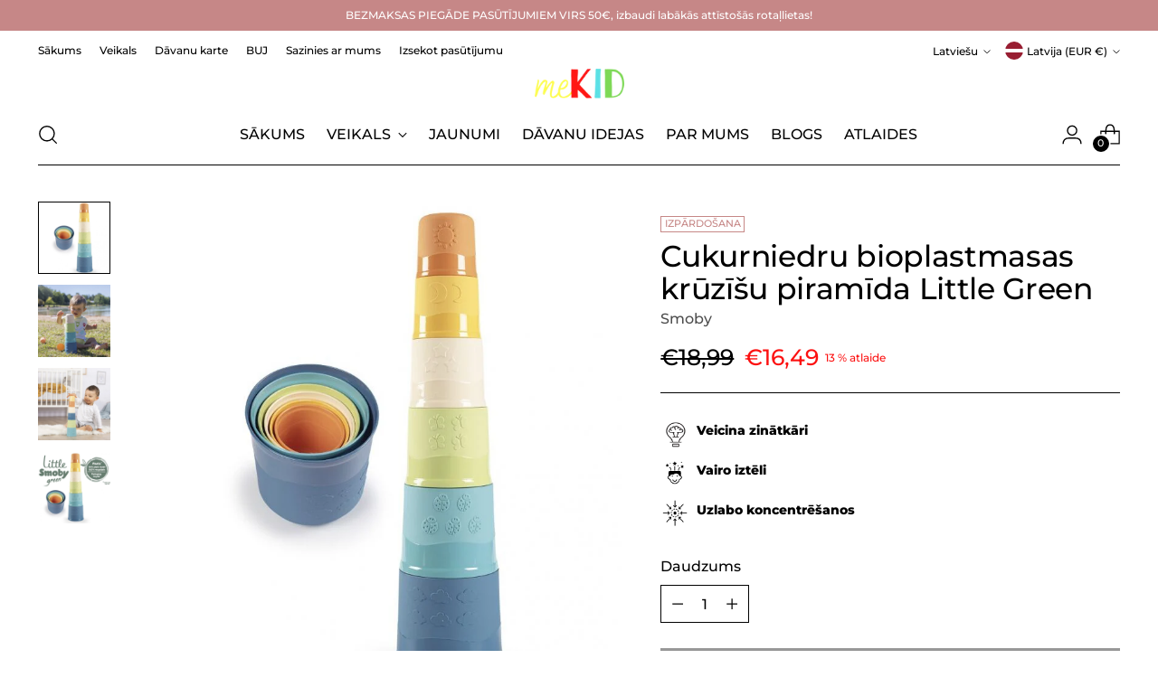

--- FILE ---
content_type: text/html; charset=utf-8
request_url: https://mekid.eu/collections/ara-rotallietas-un-speles/products/uid-3301717
body_size: 81870
content:
<!doctype html>

<!--
  ___                 ___           ___           ___
       /  /\                     /__/\         /  /\         /  /\
      /  /:/_                    \  \:\       /  /:/        /  /::\
     /  /:/ /\  ___     ___       \  \:\     /  /:/        /  /:/\:\
    /  /:/ /:/ /__/\   /  /\  ___  \  \:\   /  /:/  ___   /  /:/  \:\
   /__/:/ /:/  \  \:\ /  /:/ /__/\  \__\:\ /__/:/  /  /\ /__/:/ \__\:\
   \  \:\/:/    \  \:\  /:/  \  \:\ /  /:/ \  \:\ /  /:/ \  \:\ /  /:/
    \  \::/      \  \:\/:/    \  \:\  /:/   \  \:\  /:/   \  \:\  /:/
     \  \:\       \  \::/      \  \:\/:/     \  \:\/:/     \  \:\/:/
      \  \:\       \__\/        \  \::/       \  \::/       \  \::/
       \__\/                     \__\/         \__\/         \__\/

  --------------------------------------------------------------------
  #  Stiletto v3.2.1
  #  Documentation: https://fluorescent.co/help/stiletto/
  #  Purchase: https://themes.shopify.com/themes/stiletto/
  #  A product by Fluorescent: https://fluorescent.co/
  --------------------------------------------------------------------
-->

<html class="no-js" lang="lv" style="--announcement-height: 1px;">
  <head>
    <meta charset="UTF-8">
    <meta http-equiv="X-UA-Compatible" content="IE=edge,chrome=1">
    <meta name="viewport" content="width=device-width,initial-scale=1">
    




  <meta name="description" content="Krūzīšu piramīda ir lieliska rotaļlieta - kraut torni, likt krūzītes vienu otrā, pārbērt smiltis vai liet ūdeni! Videi draudzīgā izpildījumā Little Green piramīda sastāv no 90% cukurniedru bioplastmasas, kas ir bērniem un videi draudzīgs risinājums. Tā ir 100% pārstrādājama un iepakota otreiz pārstrādātā kartona iepako">



    <link rel="canonical" href="https://mekid.eu/products/uid-3301717">
    <link rel="preconnect" href="https://cdn.shopify.com" crossorigin><link rel="shortcut icon" href="//mekid.eu/cdn/shop/files/kid.png?crop=center&height=32&v=1678464686&width=32" type="image/png"><title>Cukurniedru bioplastmasas krūzīšu piramīda Little Green
&ndash; meKID</title>

    





  
  
  
  
  




<meta property="og:url" content="https://mekid.eu/products/uid-3301717">
<meta property="og:site_name" content="meKID">
<meta property="og:type" content="product">
<meta property="og:title" content="Cukurniedru bioplastmasas krūzīšu piramīda Little Green">
<meta property="og:description" content="Krūzīšu piramīda ir lieliska rotaļlieta - kraut torni, likt krūzītes vienu otrā, pārbērt smiltis vai liet ūdeni! Videi draudzīgā izpildījumā Little Green piramīda sastāv no 90% cukurniedru bioplastmasas, kas ir bērniem un videi draudzīgs risinājums. Tā ir 100% pārstrādājama un iepakota otreiz pārstrādātā kartona iepako">
<meta property="og:image" content="http://mekid.eu/cdn/shop/products/smoby-little-green-magiczna-wieza-bioplastik-6el-8ad1268dded7026b293f1c7ba8ff5bbd.jpg?v=1678531460&width=1024">
<meta property="og:image:secure_url" content="https://mekid.eu/cdn/shop/products/smoby-little-green-magiczna-wieza-bioplastik-6el-8ad1268dded7026b293f1c7ba8ff5bbd.jpg?v=1678531460&width=1024">
<meta property="og:price:amount" content="16,49">
<meta property="og:price:currency" content="EUR">

<meta name="twitter:title" content="Cukurniedru bioplastmasas krūzīšu piramīda Little Green">
<meta name="twitter:description" content="Krūzīšu piramīda ir lieliska rotaļlieta - kraut torni, likt krūzītes vienu otrā, pārbērt smiltis vai liet ūdeni! Videi draudzīgā izpildījumā Little Green piramīda sastāv no 90% cukurniedru bioplastmasas, kas ir bērniem un videi draudzīgs risinājums. Tā ir 100% pārstrādājama un iepakota otreiz pārstrādātā kartona iepako">
<meta name="twitter:card" content="summary_large_image">
<meta name="twitter:image" content="https://mekid.eu/cdn/shop/products/smoby-little-green-magiczna-wieza-bioplastik-6el-8ad1268dded7026b293f1c7ba8ff5bbd.jpg?v=1678531460&width=1024">
<meta name="twitter:image:width" content="480">
<meta name="twitter:image:height" content="480">


    <script>
  console.log('Stiletto v3.2.1 by Fluorescent');

  document.documentElement.className = document.documentElement.className.replace('no-js', '');
  if (window.matchMedia(`(prefers-reduced-motion: reduce)`) === true || window.matchMedia(`(prefers-reduced-motion: reduce)`).matches === true) {
    document.documentElement.classList.add('prefers-reduced-motion');
  } else {
    document.documentElement.classList.add('do-anim');
  }

  window.theme = {
    version: 'v3.2.1',
    themeName: 'Stiletto',
    moneyFormat: "€{{amount_with_comma_separator}}",
    strings: {
      name: "meKID",
      accessibility: {
        play_video: "Spēlēt",
        pause_video: "Pauze",
        range_lower: "Nolaist",
        range_upper: "Augšējais"
      },
      product: {
        no_shipping_rates: "Piegādes tarifs nav pieejams",
        country_placeholder: "Valsts\/reģions",
        review: "Uzrakstīt atsauksmi"
      },
      products: {
        product: {
          unavailable: "Nav pieejams",
          unitPrice: "Vienības cena",
          unitPriceSeparator: "per",
          sku: "SKU"
        }
      },
      cart: {
        editCartNote: "Rediģēt pasūtījuma piezīmes",
        addCartNote: "Pievienojiet pasūtījuma piezīmes",
        quantityError: "Jūsu grozā ir maksimālais šo produktu skaits"
      },
      pagination: {
        viewing: "Jūs skatāties {{ of }} no {{ total }}",
        products: "produktiem",
        results: "rezultātus"
      }
    },
    routes: {
      root: "/",
      cart: {
        base: "/cart",
        add: "/cart/add",
        change: "/cart/change",
        update: "/cart/update",
        clear: "/cart/clear",
        // Manual routes until Shopify adds support
        shipping: "/cart/shipping_rates",
      },
      // Manual routes until Shopify adds support
      products: "/products",
      productRecommendations: "/recommendations/products",
      predictive_search_url: '/search/suggest',
    },
    icons: {
      chevron: "\u003cspan class=\"icon icon-new icon-chevron \"\u003e\n  \u003csvg viewBox=\"0 0 24 24\" fill=\"none\" xmlns=\"http:\/\/www.w3.org\/2000\/svg\"\u003e\u003cpath d=\"M1.875 7.438 12 17.563 22.125 7.438\" stroke=\"currentColor\" stroke-width=\"2\"\/\u003e\u003c\/svg\u003e\n\u003c\/span\u003e\n",
      close: "\u003cspan class=\"icon icon-new icon-close \"\u003e\n  \u003csvg viewBox=\"0 0 24 24\" fill=\"none\" xmlns=\"http:\/\/www.w3.org\/2000\/svg\"\u003e\u003cpath d=\"M2.66 1.34 2 .68.68 2l.66.66 1.32-1.32zm18.68 21.32.66.66L23.32 22l-.66-.66-1.32 1.32zm1.32-20 .66-.66L22 .68l-.66.66 1.32 1.32zM1.34 21.34.68 22 2 23.32l.66-.66-1.32-1.32zm0-18.68 10 10 1.32-1.32-10-10-1.32 1.32zm11.32 10 10-10-1.32-1.32-10 10 1.32 1.32zm-1.32-1.32-10 10 1.32 1.32 10-10-1.32-1.32zm0 1.32 10 10 1.32-1.32-10-10-1.32 1.32z\" fill=\"currentColor\"\/\u003e\u003c\/svg\u003e\n\u003c\/span\u003e\n",
      zoom: "\u003cspan class=\"icon icon-new icon-zoom \"\u003e\n  \u003csvg viewBox=\"0 0 24 24\" fill=\"none\" xmlns=\"http:\/\/www.w3.org\/2000\/svg\"\u003e\u003cpath d=\"M10.3,19.71c5.21,0,9.44-4.23,9.44-9.44S15.51,.83,10.3,.83,.86,5.05,.86,10.27s4.23,9.44,9.44,9.44Z\" fill=\"none\" stroke=\"currentColor\" stroke-linecap=\"round\" stroke-miterlimit=\"10\" stroke-width=\"1.63\"\/\u003e\n          \u003cpath d=\"M5.05,10.27H15.54\" fill=\"none\" stroke=\"currentColor\" stroke-miterlimit=\"10\" stroke-width=\"1.63\"\/\u003e\n          \u003cpath class=\"cross-up\" d=\"M10.3,5.02V15.51\" fill=\"none\" stroke=\"currentColor\" stroke-miterlimit=\"10\" stroke-width=\"1.63\"\/\u003e\n          \u003cpath d=\"M16.92,16.9l6.49,6.49\" fill=\"none\" stroke=\"currentColor\" stroke-miterlimit=\"10\" stroke-width=\"1.63\"\/\u003e\u003c\/svg\u003e\n\u003c\/span\u003e\n"
    },
    coreData: {
      n: "Stiletto",
      v: "v3.2.1",
    }
  }

  window.theme.searchableFields = "product_type,title,variants.title,vendor";

  
    window.theme.allCountryOptionTags = "\u003coption value=\"Latvia\" data-provinces=\"[]\"\u003eLatvija\u003c\/option\u003e\n\u003coption value=\"---\" data-provinces=\"[]\"\u003e---\u003c\/option\u003e\n\u003coption value=\"United States Minor Outlying Islands\" data-provinces=\"[]\"\u003eASV Mazās Aizjūras salas\u003c\/option\u003e\n\u003coption value=\"Afghanistan\" data-provinces=\"[]\"\u003eAfganistāna\u003c\/option\u003e\n\u003coption value=\"Albania\" data-provinces=\"[]\"\u003eAlbānija\u003c\/option\u003e\n\u003coption value=\"Algeria\" data-provinces=\"[]\"\u003eAlžīrija\u003c\/option\u003e\n\u003coption value=\"United States\" data-provinces=\"[[\u0026quot;Alabama\u0026quot;,\u0026quot;Alabama\u0026quot;],[\u0026quot;Alaska\u0026quot;,\u0026quot;Aļaska\u0026quot;],[\u0026quot;American Samoa\u0026quot;,\u0026quot;ASV Samoa\u0026quot;],[\u0026quot;Arizona\u0026quot;,\u0026quot;Arizona\u0026quot;],[\u0026quot;Arkansas\u0026quot;,\u0026quot;Ārkanzasa\u0026quot;],[\u0026quot;Armed Forces Americas\u0026quot;,\u0026quot;Armed Forces Americas\u0026quot;],[\u0026quot;Armed Forces Europe\u0026quot;,\u0026quot;Armed Forces Europe\u0026quot;],[\u0026quot;Armed Forces Pacific\u0026quot;,\u0026quot;Armed Forces Pacific\u0026quot;],[\u0026quot;California\u0026quot;,\u0026quot;Kalifornija\u0026quot;],[\u0026quot;Colorado\u0026quot;,\u0026quot;Kolorādo\u0026quot;],[\u0026quot;Connecticut\u0026quot;,\u0026quot;Konektikuta\u0026quot;],[\u0026quot;Delaware\u0026quot;,\u0026quot;Delavēra\u0026quot;],[\u0026quot;District of Columbia\u0026quot;,\u0026quot;Vašingtona\u0026quot;],[\u0026quot;Federated States of Micronesia\u0026quot;,\u0026quot;Mikronēzija\u0026quot;],[\u0026quot;Florida\u0026quot;,\u0026quot;Florida\u0026quot;],[\u0026quot;Georgia\u0026quot;,\u0026quot;Džordžija\u0026quot;],[\u0026quot;Guam\u0026quot;,\u0026quot;Guama\u0026quot;],[\u0026quot;Hawaii\u0026quot;,\u0026quot;Havajas\u0026quot;],[\u0026quot;Idaho\u0026quot;,\u0026quot;Aidaho\u0026quot;],[\u0026quot;Illinois\u0026quot;,\u0026quot;Ilinoisa\u0026quot;],[\u0026quot;Indiana\u0026quot;,\u0026quot;Indiāna\u0026quot;],[\u0026quot;Iowa\u0026quot;,\u0026quot;Aiova\u0026quot;],[\u0026quot;Kansas\u0026quot;,\u0026quot;Kanzasa\u0026quot;],[\u0026quot;Kentucky\u0026quot;,\u0026quot;Kentuki\u0026quot;],[\u0026quot;Louisiana\u0026quot;,\u0026quot;Luiziāna\u0026quot;],[\u0026quot;Maine\u0026quot;,\u0026quot;Mena\u0026quot;],[\u0026quot;Marshall Islands\u0026quot;,\u0026quot;Māršala salas\u0026quot;],[\u0026quot;Maryland\u0026quot;,\u0026quot;Mērilenda\u0026quot;],[\u0026quot;Massachusetts\u0026quot;,\u0026quot;Masačūsetsa\u0026quot;],[\u0026quot;Michigan\u0026quot;,\u0026quot;Mičigana\u0026quot;],[\u0026quot;Minnesota\u0026quot;,\u0026quot;Minesota\u0026quot;],[\u0026quot;Mississippi\u0026quot;,\u0026quot;Misisipi\u0026quot;],[\u0026quot;Missouri\u0026quot;,\u0026quot;Misūri\u0026quot;],[\u0026quot;Montana\u0026quot;,\u0026quot;Montāna\u0026quot;],[\u0026quot;Nebraska\u0026quot;,\u0026quot;Nebraska\u0026quot;],[\u0026quot;Nevada\u0026quot;,\u0026quot;Nevada\u0026quot;],[\u0026quot;New Hampshire\u0026quot;,\u0026quot;Ņūhempšīra\u0026quot;],[\u0026quot;New Jersey\u0026quot;,\u0026quot;Ņūdžersija\u0026quot;],[\u0026quot;New Mexico\u0026quot;,\u0026quot;Ņūmeksika\u0026quot;],[\u0026quot;New York\u0026quot;,\u0026quot;Ņujorka\u0026quot;],[\u0026quot;North Carolina\u0026quot;,\u0026quot;Ziemeļkarolīna\u0026quot;],[\u0026quot;North Dakota\u0026quot;,\u0026quot;Ziemeļdakota\u0026quot;],[\u0026quot;Northern Mariana Islands\u0026quot;,\u0026quot;Ziemeļu Marianas salas\u0026quot;],[\u0026quot;Ohio\u0026quot;,\u0026quot;Ohaio\u0026quot;],[\u0026quot;Oklahoma\u0026quot;,\u0026quot;Oklahoma\u0026quot;],[\u0026quot;Oregon\u0026quot;,\u0026quot;Oregona\u0026quot;],[\u0026quot;Palau\u0026quot;,\u0026quot;Palau\u0026quot;],[\u0026quot;Pennsylvania\u0026quot;,\u0026quot;Pensilvānija\u0026quot;],[\u0026quot;Puerto Rico\u0026quot;,\u0026quot;Puertoriko\u0026quot;],[\u0026quot;Rhode Island\u0026quot;,\u0026quot;Rodailenda\u0026quot;],[\u0026quot;South Carolina\u0026quot;,\u0026quot;Dienvidkarolīna\u0026quot;],[\u0026quot;South Dakota\u0026quot;,\u0026quot;Dienviddakota\u0026quot;],[\u0026quot;Tennessee\u0026quot;,\u0026quot;Tenesī\u0026quot;],[\u0026quot;Texas\u0026quot;,\u0026quot;Teksasa\u0026quot;],[\u0026quot;Utah\u0026quot;,\u0026quot;Jūta\u0026quot;],[\u0026quot;Vermont\u0026quot;,\u0026quot;Vērmonta\u0026quot;],[\u0026quot;Virgin Islands\u0026quot;,\u0026quot;ASV Virdžīnas\u0026quot;],[\u0026quot;Virginia\u0026quot;,\u0026quot;Virdžīnija\u0026quot;],[\u0026quot;Washington\u0026quot;,\u0026quot;Vašingtona²\u0026quot;],[\u0026quot;West Virginia\u0026quot;,\u0026quot;Rietumvirdžīnija\u0026quot;],[\u0026quot;Wisconsin\u0026quot;,\u0026quot;Viskonsina\u0026quot;],[\u0026quot;Wyoming\u0026quot;,\u0026quot;Vaiominga\u0026quot;]]\"\u003eAmerikas Savienotās Valstis\u003c\/option\u003e\n\u003coption value=\"Andorra\" data-provinces=\"[]\"\u003eAndora\u003c\/option\u003e\n\u003coption value=\"Anguilla\" data-provinces=\"[]\"\u003eAngilja\u003c\/option\u003e\n\u003coption value=\"Angola\" data-provinces=\"[]\"\u003eAngola\u003c\/option\u003e\n\u003coption value=\"Antigua And Barbuda\" data-provinces=\"[]\"\u003eAntigva un Barbuda\u003c\/option\u003e\n\u003coption value=\"United Kingdom\" data-provinces=\"[[\u0026quot;British Forces\u0026quot;,\u0026quot;British Forces\u0026quot;],[\u0026quot;England\u0026quot;,\u0026quot;Anglija\u0026quot;],[\u0026quot;Northern Ireland\u0026quot;,\u0026quot;Ziemeļīrija\u0026quot;],[\u0026quot;Scotland\u0026quot;,\u0026quot;Skotija\u0026quot;],[\u0026quot;Wales\u0026quot;,\u0026quot;Velsa\u0026quot;]]\"\u003eApvienotā Karaliste\u003c\/option\u003e\n\u003coption value=\"United Arab Emirates\" data-provinces=\"[[\u0026quot;Abu Dhabi\u0026quot;,\u0026quot;Abū Dabī\u0026quot;],[\u0026quot;Ajman\u0026quot;,\u0026quot;Adžmāna\u0026quot;],[\u0026quot;Dubai\u0026quot;,\u0026quot;Dubaijas emirāts\u0026quot;],[\u0026quot;Fujairah\u0026quot;,\u0026quot;Fudžeiras emirāts\u0026quot;],[\u0026quot;Ras al-Khaimah\u0026quot;,\u0026quot;Rāselhaima\u0026quot;],[\u0026quot;Sharjah\u0026quot;,\u0026quot;Šārdžas emirāts\u0026quot;],[\u0026quot;Umm al-Quwain\u0026quot;,\u0026quot;Ummelkaivainas emirāts\u0026quot;]]\"\u003eApvienotie Arābu Emirāti\u003c\/option\u003e\n\u003coption value=\"Argentina\" data-provinces=\"[[\u0026quot;Buenos Aires\u0026quot;,\u0026quot;Buenosairesas province\u0026quot;],[\u0026quot;Catamarca\u0026quot;,\u0026quot;Katamarkas province\u0026quot;],[\u0026quot;Chaco\u0026quot;,\u0026quot;Čako province\u0026quot;],[\u0026quot;Chubut\u0026quot;,\u0026quot;Čubutas province\u0026quot;],[\u0026quot;Ciudad Autónoma de Buenos Aires\u0026quot;,\u0026quot;Buenosairesa\u0026quot;],[\u0026quot;Corrientes\u0026quot;,\u0026quot;Korrjentesas province\u0026quot;],[\u0026quot;Córdoba\u0026quot;,\u0026quot;Kordovas province\u0026quot;],[\u0026quot;Entre Ríos\u0026quot;,\u0026quot;Entreriosas province\u0026quot;],[\u0026quot;Formosa\u0026quot;,\u0026quot;Formosas province\u0026quot;],[\u0026quot;Jujuy\u0026quot;,\u0026quot;Huhujas province\u0026quot;],[\u0026quot;La Pampa\u0026quot;,\u0026quot;Lapampas province\u0026quot;],[\u0026quot;La Rioja\u0026quot;,\u0026quot;Larjohas province\u0026quot;],[\u0026quot;Mendoza\u0026quot;,\u0026quot;Mendosas province\u0026quot;],[\u0026quot;Misiones\u0026quot;,\u0026quot;Misjonesas province\u0026quot;],[\u0026quot;Neuquén\u0026quot;,\u0026quot;Neukenas province\u0026quot;],[\u0026quot;Río Negro\u0026quot;,\u0026quot;Rionegro province\u0026quot;],[\u0026quot;Salta\u0026quot;,\u0026quot;Saltas province\u0026quot;],[\u0026quot;San Juan\u0026quot;,\u0026quot;Sanhuanas province\u0026quot;],[\u0026quot;San Luis\u0026quot;,\u0026quot;Sanluisas province\u0026quot;],[\u0026quot;Santa Cruz\u0026quot;,\u0026quot;Santakrusas province\u0026quot;],[\u0026quot;Santa Fe\u0026quot;,\u0026quot;Santafē province\u0026quot;],[\u0026quot;Santiago Del Estero\u0026quot;,\u0026quot;Santjado del Estero province\u0026quot;],[\u0026quot;Tierra Del Fuego\u0026quot;,\u0026quot;Tjerra del Fuego province\u0026quot;],[\u0026quot;Tucumán\u0026quot;,\u0026quot;Tukumanas province\u0026quot;]]\"\u003eArgentīna\u003c\/option\u003e\n\u003coption value=\"Armenia\" data-provinces=\"[]\"\u003eArmēnija\u003c\/option\u003e\n\u003coption value=\"Aruba\" data-provinces=\"[]\"\u003eAruba\u003c\/option\u003e\n\u003coption value=\"Australia\" data-provinces=\"[[\u0026quot;Australian Capital Territory\u0026quot;,\u0026quot;Austrālijas galvaspilsētas teritorija\u0026quot;],[\u0026quot;New South Wales\u0026quot;,\u0026quot;Jaundienvidvelsa\u0026quot;],[\u0026quot;Northern Territory\u0026quot;,\u0026quot;Ziemeļu teritorija\u0026quot;],[\u0026quot;Queensland\u0026quot;,\u0026quot;Kvīnslenda\u0026quot;],[\u0026quot;South Australia\u0026quot;,\u0026quot;Dienvidaustrālija\u0026quot;],[\u0026quot;Tasmania\u0026quot;,\u0026quot;Tasmanija\u0026quot;],[\u0026quot;Victoria\u0026quot;,\u0026quot;Viktorija\u0026quot;],[\u0026quot;Western Australia\u0026quot;,\u0026quot;Rietumaustrālija\u0026quot;]]\"\u003eAustrālija\u003c\/option\u003e\n\u003coption value=\"Austria\" data-provinces=\"[]\"\u003eAustrija\u003c\/option\u003e\n\u003coption value=\"Timor Leste\" data-provinces=\"[]\"\u003eAustrumtimora\u003c\/option\u003e\n\u003coption value=\"Azerbaijan\" data-provinces=\"[]\"\u003eAzerbaidžāna\u003c\/option\u003e\n\u003coption value=\"Bahamas\" data-provinces=\"[]\"\u003eBahamu salas\u003c\/option\u003e\n\u003coption value=\"Bahrain\" data-provinces=\"[]\"\u003eBahreina\u003c\/option\u003e\n\u003coption value=\"Belarus\" data-provinces=\"[]\"\u003eBaltkrievija\u003c\/option\u003e\n\u003coption value=\"Bangladesh\" data-provinces=\"[]\"\u003eBangladeša\u003c\/option\u003e\n\u003coption value=\"Barbados\" data-provinces=\"[]\"\u003eBarbadosa\u003c\/option\u003e\n\u003coption value=\"Belgium\" data-provinces=\"[]\"\u003eBeļģija\u003c\/option\u003e\n\u003coption value=\"Belize\" data-provinces=\"[]\"\u003eBeliza\u003c\/option\u003e\n\u003coption value=\"Benin\" data-provinces=\"[]\"\u003eBenina\u003c\/option\u003e\n\u003coption value=\"Bermuda\" data-provinces=\"[]\"\u003eBermudu salas\u003c\/option\u003e\n\u003coption value=\"Bolivia\" data-provinces=\"[]\"\u003eBolīvija\u003c\/option\u003e\n\u003coption value=\"Bosnia And Herzegovina\" data-provinces=\"[]\"\u003eBosnija un Hercegovina\u003c\/option\u003e\n\u003coption value=\"Botswana\" data-provinces=\"[]\"\u003eBotsvāna\u003c\/option\u003e\n\u003coption value=\"Brazil\" data-provinces=\"[[\u0026quot;Acre\u0026quot;,\u0026quot;Akri\u0026quot;],[\u0026quot;Alagoas\u0026quot;,\u0026quot;Alagoasa\u0026quot;],[\u0026quot;Amapá\u0026quot;,\u0026quot;Amapa\u0026quot;],[\u0026quot;Amazonas\u0026quot;,\u0026quot;Amazonasa\u0026quot;],[\u0026quot;Bahia\u0026quot;,\u0026quot;Baija\u0026quot;],[\u0026quot;Ceará\u0026quot;,\u0026quot;Seara\u0026quot;],[\u0026quot;Distrito Federal\u0026quot;,\u0026quot;Federālais distrikts\u0026quot;],[\u0026quot;Espírito Santo\u0026quot;,\u0026quot;Espiritu Santu\u0026quot;],[\u0026quot;Goiás\u0026quot;,\u0026quot;Gojasa\u0026quot;],[\u0026quot;Maranhão\u0026quot;,\u0026quot;Maraņauna\u0026quot;],[\u0026quot;Mato Grosso\u0026quot;,\u0026quot;Matugrosu\u0026quot;],[\u0026quot;Mato Grosso do Sul\u0026quot;,\u0026quot;Matugrosu du Sula\u0026quot;],[\u0026quot;Minas Gerais\u0026quot;,\u0026quot;Minasžeraisa\u0026quot;],[\u0026quot;Paraná\u0026quot;,\u0026quot;Parana\u0026quot;],[\u0026quot;Paraíba\u0026quot;,\u0026quot;Paraiba\u0026quot;],[\u0026quot;Pará\u0026quot;,\u0026quot;Para\u0026quot;],[\u0026quot;Pernambuco\u0026quot;,\u0026quot;Pernambuku\u0026quot;],[\u0026quot;Piauí\u0026quot;,\u0026quot;Pjaui\u0026quot;],[\u0026quot;Rio Grande do Norte\u0026quot;,\u0026quot;Riugrandi du Norti\u0026quot;],[\u0026quot;Rio Grande do Sul\u0026quot;,\u0026quot;Riugrandi du Sula\u0026quot;],[\u0026quot;Rio de Janeiro\u0026quot;,\u0026quot;Riodežaneiro\u0026quot;],[\u0026quot;Rondônia\u0026quot;,\u0026quot;Rondonija\u0026quot;],[\u0026quot;Roraima\u0026quot;,\u0026quot;Roraima\u0026quot;],[\u0026quot;Santa Catarina\u0026quot;,\u0026quot;Santakatarina\u0026quot;],[\u0026quot;Sergipe\u0026quot;,\u0026quot;Seržipi\u0026quot;],[\u0026quot;São Paulo\u0026quot;,\u0026quot;Sanpaulu\u0026quot;],[\u0026quot;Tocantins\u0026quot;,\u0026quot;Tokantinsa\u0026quot;]]\"\u003eBrazīlija\u003c\/option\u003e\n\u003coption value=\"Virgin Islands, British\" data-provinces=\"[]\"\u003eBritu Virdžīnas\u003c\/option\u003e\n\u003coption value=\"Brunei\" data-provinces=\"[]\"\u003eBruneja\u003c\/option\u003e\n\u003coption value=\"Bulgaria\" data-provinces=\"[]\"\u003eBulgārija\u003c\/option\u003e\n\u003coption value=\"Burkina Faso\" data-provinces=\"[]\"\u003eBurkinafaso\u003c\/option\u003e\n\u003coption value=\"Burundi\" data-provinces=\"[]\"\u003eBurundija\u003c\/option\u003e\n\u003coption value=\"Bhutan\" data-provinces=\"[]\"\u003eButāna\u003c\/option\u003e\n\u003coption value=\"Chad\" data-provinces=\"[]\"\u003eČada\u003c\/option\u003e\n\u003coption value=\"Czech Republic\" data-provinces=\"[]\"\u003eČehija\u003c\/option\u003e\n\u003coption value=\"Central African Republic\" data-provinces=\"[]\"\u003eCentrālāfrikas Republika\u003c\/option\u003e\n\u003coption value=\"Chile\" data-provinces=\"[[\u0026quot;Antofagasta\u0026quot;,\u0026quot;Antofagastas reģions\u0026quot;],[\u0026quot;Araucanía\u0026quot;,\u0026quot;Araukānijas reģions\u0026quot;],[\u0026quot;Arica and Parinacota\u0026quot;,\u0026quot;Arica and Parinacota\u0026quot;],[\u0026quot;Atacama\u0026quot;,\u0026quot;Atakamas reģions\u0026quot;],[\u0026quot;Aysén\u0026quot;,\u0026quot;Aisenas reģions\u0026quot;],[\u0026quot;Biobío\u0026quot;,\u0026quot;Biobio reģions\u0026quot;],[\u0026quot;Coquimbo\u0026quot;,\u0026quot;Kokimbo reģions\u0026quot;],[\u0026quot;Los Lagos\u0026quot;,\u0026quot;Loslagosas reģions\u0026quot;],[\u0026quot;Los Ríos\u0026quot;,\u0026quot;Losroisas reģions\u0026quot;],[\u0026quot;Magallanes\u0026quot;,\u0026quot;Magaljanesas un Čīles Antarktikas reģions\u0026quot;],[\u0026quot;Maule\u0026quot;,\u0026quot;Maules reģions\u0026quot;],[\u0026quot;O\u0026#39;Higgins\u0026quot;,\u0026quot;Ohiginsa reģions\u0026quot;],[\u0026quot;Santiago\u0026quot;,\u0026quot;Santjago Metropoles reģions\u0026quot;],[\u0026quot;Tarapacá\u0026quot;,\u0026quot;Tarapakas reģions\u0026quot;],[\u0026quot;Valparaíso\u0026quot;,\u0026quot;Valparaiso reģions\u0026quot;],[\u0026quot;Ñuble\u0026quot;,\u0026quot;Ñuble\u0026quot;]]\"\u003eČīle\u003c\/option\u003e\n\u003coption value=\"Denmark\" data-provinces=\"[]\"\u003eDānija\u003c\/option\u003e\n\u003coption value=\"Ascension Island\" data-provinces=\"[]\"\u003eDebesbraukšanas sala\u003c\/option\u003e\n\u003coption value=\"South Africa\" data-provinces=\"[[\u0026quot;Eastern Cape\u0026quot;,\u0026quot;Austrumkāpa\u0026quot;],[\u0026quot;Free State\u0026quot;,\u0026quot;Frīsteita\u0026quot;],[\u0026quot;Gauteng\u0026quot;,\u0026quot;Hautena\u0026quot;],[\u0026quot;KwaZulu-Natal\u0026quot;,\u0026quot;Kvazulu-Natāla\u0026quot;],[\u0026quot;Limpopo\u0026quot;,\u0026quot;Limpopo\u0026quot;],[\u0026quot;Mpumalanga\u0026quot;,\u0026quot;Mpumalanga\u0026quot;],[\u0026quot;North West\u0026quot;,\u0026quot;Ziemeļrietumi\u0026quot;],[\u0026quot;Northern Cape\u0026quot;,\u0026quot;Ziemeļkāpa\u0026quot;],[\u0026quot;Western Cape\u0026quot;,\u0026quot;Rietumkāpa\u0026quot;]]\"\u003eDienvidāfrikas Republika\u003c\/option\u003e\n\u003coption value=\"South Georgia And The South Sandwich Islands\" data-provinces=\"[]\"\u003eDienviddžordžija un Dienvidsendviču salas\u003c\/option\u003e\n\u003coption value=\"South Korea\" data-provinces=\"[[\u0026quot;Busan\u0026quot;,\u0026quot;Pusana\u0026quot;],[\u0026quot;Chungbuk\u0026quot;,\u0026quot;Čhunčhonpukto province\u0026quot;],[\u0026quot;Chungnam\u0026quot;,\u0026quot;Čhunčhonnamdo province\u0026quot;],[\u0026quot;Daegu\u0026quot;,\u0026quot;Tegu\u0026quot;],[\u0026quot;Daejeon\u0026quot;,\u0026quot;Tedžona\u0026quot;],[\u0026quot;Gangwon\u0026quot;,\u0026quot;Kanvondo province\u0026quot;],[\u0026quot;Gwangju\u0026quot;,\u0026quot;Kvandžu\u0026quot;],[\u0026quot;Gyeongbuk\u0026quot;,\u0026quot;Kjonsanpukto province\u0026quot;],[\u0026quot;Gyeonggi\u0026quot;,\u0026quot;Kjongido\u0026quot;],[\u0026quot;Gyeongnam\u0026quot;,\u0026quot;Kjonsannamdo province\u0026quot;],[\u0026quot;Incheon\u0026quot;,\u0026quot;Inčhona\u0026quot;],[\u0026quot;Jeju\u0026quot;,\u0026quot;Čendžu\u0026quot;],[\u0026quot;Jeonbuk\u0026quot;,\u0026quot;Čollapukto province\u0026quot;],[\u0026quot;Jeonnam\u0026quot;,\u0026quot;Čollanamdo province\u0026quot;],[\u0026quot;Sejong\u0026quot;,\u0026quot;Sedžonga\u0026quot;],[\u0026quot;Seoul\u0026quot;,\u0026quot;Seula\u0026quot;],[\u0026quot;Ulsan\u0026quot;,\u0026quot;Ulsana\u0026quot;]]\"\u003eDienvidkoreja\u003c\/option\u003e\n\u003coption value=\"South Sudan\" data-provinces=\"[]\"\u003eDienvidsudāna\u003c\/option\u003e\n\u003coption value=\"Dominica\" data-provinces=\"[]\"\u003eDominika\u003c\/option\u003e\n\u003coption value=\"Dominican Republic\" data-provinces=\"[]\"\u003eDominikāna\u003c\/option\u003e\n\u003coption value=\"Jersey\" data-provinces=\"[]\"\u003eDžērsija\u003c\/option\u003e\n\u003coption value=\"Djibouti\" data-provinces=\"[]\"\u003eDžibutija\u003c\/option\u003e\n\u003coption value=\"Egypt\" data-provinces=\"[[\u0026quot;6th of October\u0026quot;,\u0026quot;6th of October\u0026quot;],[\u0026quot;Al Sharqia\u0026quot;,\u0026quot;Šerkījas muhāfaza\u0026quot;],[\u0026quot;Alexandria\u0026quot;,\u0026quot;Aleksandrijas muhāfaza\u0026quot;],[\u0026quot;Aswan\u0026quot;,\u0026quot;Aswan\u0026quot;],[\u0026quot;Asyut\u0026quot;,\u0026quot;Asjūtas muhāfaza\u0026quot;],[\u0026quot;Beheira\u0026quot;,\u0026quot;Buheirātas muhāfaza\u0026quot;],[\u0026quot;Beni Suef\u0026quot;,\u0026quot;Benī Sueifas muhāfaza\u0026quot;],[\u0026quot;Cairo\u0026quot;,\u0026quot;Kairas muhāfaza\u0026quot;],[\u0026quot;Dakahlia\u0026quot;,\u0026quot;Dekahlījas muhāfaza\u0026quot;],[\u0026quot;Damietta\u0026quot;,\u0026quot;Dumjātas muhāfaza\u0026quot;],[\u0026quot;Faiyum\u0026quot;,\u0026quot;Faiyum\u0026quot;],[\u0026quot;Gharbia\u0026quot;,\u0026quot;Garbijas muhāfaza\u0026quot;],[\u0026quot;Giza\u0026quot;,\u0026quot;Gīzas muhāfaza\u0026quot;],[\u0026quot;Helwan\u0026quot;,\u0026quot;Helwan\u0026quot;],[\u0026quot;Ismailia\u0026quot;,\u0026quot;Ismaīlījas muhāfaza\u0026quot;],[\u0026quot;Kafr el-Sheikh\u0026quot;,\u0026quot;Kefr eš Šeihas muhāfaza\u0026quot;],[\u0026quot;Luxor\u0026quot;,\u0026quot;Luxor\u0026quot;],[\u0026quot;Matrouh\u0026quot;,\u0026quot;Matrūhas muhāfaza\u0026quot;],[\u0026quot;Minya\u0026quot;,\u0026quot;Minjas muhāfaza\u0026quot;],[\u0026quot;Monufia\u0026quot;,\u0026quot;Minūfījas muhāfaza\u0026quot;],[\u0026quot;New Valley\u0026quot;,\u0026quot;Vādīelgedīdas muhāfaza\u0026quot;],[\u0026quot;North Sinai\u0026quot;,\u0026quot;Ziemeļu Sinajas muhāfaza\u0026quot;],[\u0026quot;Port Said\u0026quot;,\u0026quot;Portsaīdas muhāfaza\u0026quot;],[\u0026quot;Qalyubia\u0026quot;,\u0026quot;Kaljūbījas muhāfaza\u0026quot;],[\u0026quot;Qena\u0026quot;,\u0026quot;Kinas muhāfaza\u0026quot;],[\u0026quot;Red Sea\u0026quot;,\u0026quot;Sarkanās jūras muhāfaza\u0026quot;],[\u0026quot;Sohag\u0026quot;,\u0026quot;Sauhāgas muhāfaza\u0026quot;],[\u0026quot;South Sinai\u0026quot;,\u0026quot;Dienvidsīnāja muhāfaza\u0026quot;],[\u0026quot;Suez\u0026quot;,\u0026quot;Suecas muhāfaza\u0026quot;]]\"\u003eĒģipte\u003c\/option\u003e\n\u003coption value=\"Ecuador\" data-provinces=\"[]\"\u003eEkvadora\u003c\/option\u003e\n\u003coption value=\"Equatorial Guinea\" data-provinces=\"[]\"\u003eEkvatoriālā Gvineja\u003c\/option\u003e\n\u003coption value=\"Eritrea\" data-provinces=\"[]\"\u003eEritreja\u003c\/option\u003e\n\u003coption value=\"Ethiopia\" data-provinces=\"[]\"\u003eEtiopija\u003c\/option\u003e\n\u003coption value=\"Faroe Islands\" data-provinces=\"[]\"\u003eFēru salas\u003c\/option\u003e\n\u003coption value=\"Fiji\" data-provinces=\"[]\"\u003eFidži\u003c\/option\u003e\n\u003coption value=\"Philippines\" data-provinces=\"[[\u0026quot;Abra\u0026quot;,\u0026quot;Abra\u0026quot;],[\u0026quot;Agusan del Norte\u0026quot;,\u0026quot;Agusana del Norte\u0026quot;],[\u0026quot;Agusan del Sur\u0026quot;,\u0026quot;Agusana del Sura\u0026quot;],[\u0026quot;Aklan\u0026quot;,\u0026quot;Aklana\u0026quot;],[\u0026quot;Albay\u0026quot;,\u0026quot;Albaja\u0026quot;],[\u0026quot;Antique\u0026quot;,\u0026quot;Antike\u0026quot;],[\u0026quot;Apayao\u0026quot;,\u0026quot;Apajao\u0026quot;],[\u0026quot;Aurora\u0026quot;,\u0026quot;Aurora\u0026quot;],[\u0026quot;Basilan\u0026quot;,\u0026quot;Basilana\u0026quot;],[\u0026quot;Bataan\u0026quot;,\u0026quot;Bataana\u0026quot;],[\u0026quot;Batanes\u0026quot;,\u0026quot;Batanesa\u0026quot;],[\u0026quot;Batangas\u0026quot;,\u0026quot;Batangasa\u0026quot;],[\u0026quot;Benguet\u0026quot;,\u0026quot;Bengveta\u0026quot;],[\u0026quot;Biliran\u0026quot;,\u0026quot;Bilirana\u0026quot;],[\u0026quot;Bohol\u0026quot;,\u0026quot;Bohola\u0026quot;],[\u0026quot;Bukidnon\u0026quot;,\u0026quot;Bukidnona\u0026quot;],[\u0026quot;Bulacan\u0026quot;,\u0026quot;Bulakana\u0026quot;],[\u0026quot;Cagayan\u0026quot;,\u0026quot;Kagajana\u0026quot;],[\u0026quot;Camarines Norte\u0026quot;,\u0026quot;Kamarines Norte\u0026quot;],[\u0026quot;Camarines Sur\u0026quot;,\u0026quot;Dienvidkamarinesa\u0026quot;],[\u0026quot;Camiguin\u0026quot;,\u0026quot;Kamigina\u0026quot;],[\u0026quot;Capiz\u0026quot;,\u0026quot;Kapiza\u0026quot;],[\u0026quot;Catanduanes\u0026quot;,\u0026quot;Katanduanesa\u0026quot;],[\u0026quot;Cavite\u0026quot;,\u0026quot;Kavite\u0026quot;],[\u0026quot;Cebu\u0026quot;,\u0026quot;Sebu\u0026quot;],[\u0026quot;Cotabato\u0026quot;,\u0026quot;Kotabato\u0026quot;],[\u0026quot;Davao Occidental\u0026quot;,\u0026quot;Davao Occidental\u0026quot;],[\u0026quot;Davao Oriental\u0026quot;,\u0026quot;Austrumdavao\u0026quot;],[\u0026quot;Davao de Oro\u0026quot;,\u0026quot;Kompostelas ieleja\u0026quot;],[\u0026quot;Davao del Norte\u0026quot;,\u0026quot;Ziemeļdavao\u0026quot;],[\u0026quot;Davao del Sur\u0026quot;,\u0026quot;Dienviddavao\u0026quot;],[\u0026quot;Dinagat Islands\u0026quot;,\u0026quot;Dinagat Islands\u0026quot;],[\u0026quot;Eastern Samar\u0026quot;,\u0026quot;Austrumu Samara\u0026quot;],[\u0026quot;Guimaras\u0026quot;,\u0026quot;Gimarasa\u0026quot;],[\u0026quot;Ifugao\u0026quot;,\u0026quot;Ifugao\u0026quot;],[\u0026quot;Ilocos Norte\u0026quot;,\u0026quot;Ziemeļilokosa\u0026quot;],[\u0026quot;Ilocos Sur\u0026quot;,\u0026quot;Dienvidu Ilokosa\u0026quot;],[\u0026quot;Iloilo\u0026quot;,\u0026quot;Iloilo\u0026quot;],[\u0026quot;Isabela\u0026quot;,\u0026quot;Isabela\u0026quot;],[\u0026quot;Kalinga\u0026quot;,\u0026quot;Kalinga\u0026quot;],[\u0026quot;La Union\u0026quot;,\u0026quot;Laūniona\u0026quot;],[\u0026quot;Laguna\u0026quot;,\u0026quot;Laguna\u0026quot;],[\u0026quot;Lanao del Norte\u0026quot;,\u0026quot;Ziemeļlanao\u0026quot;],[\u0026quot;Lanao del Sur\u0026quot;,\u0026quot;Lanaodelsura\u0026quot;],[\u0026quot;Leyte\u0026quot;,\u0026quot;Leite\u0026quot;],[\u0026quot;Maguindanao\u0026quot;,\u0026quot;Magvindanao\u0026quot;],[\u0026quot;Marinduque\u0026quot;,\u0026quot;Marinduke\u0026quot;],[\u0026quot;Masbate\u0026quot;,\u0026quot;Masbate\u0026quot;],[\u0026quot;Metro Manila\u0026quot;,\u0026quot;Metro Manila\u0026quot;],[\u0026quot;Misamis Occidental\u0026quot;,\u0026quot;Rietummisamisa\u0026quot;],[\u0026quot;Misamis Oriental\u0026quot;,\u0026quot;Austrumu Misamisa\u0026quot;],[\u0026quot;Mountain Province\u0026quot;,\u0026quot;Kalnu province\u0026quot;],[\u0026quot;Negros Occidental\u0026quot;,\u0026quot;Rietumu Negrosa\u0026quot;],[\u0026quot;Negros Oriental\u0026quot;,\u0026quot;Austrumu Negrosa\u0026quot;],[\u0026quot;Northern Samar\u0026quot;,\u0026quot;Ziemeļu Samara\u0026quot;],[\u0026quot;Nueva Ecija\u0026quot;,\u0026quot;Nueva Esiha\u0026quot;],[\u0026quot;Nueva Vizcaya\u0026quot;,\u0026quot;Nueva Viskaja\u0026quot;],[\u0026quot;Occidental Mindoro\u0026quot;,\u0026quot;Rietumu Mindoro\u0026quot;],[\u0026quot;Oriental Mindoro\u0026quot;,\u0026quot;Austrumu Mindoro\u0026quot;],[\u0026quot;Palawan\u0026quot;,\u0026quot;Palavana\u0026quot;],[\u0026quot;Pampanga\u0026quot;,\u0026quot;Pampanga\u0026quot;],[\u0026quot;Pangasinan\u0026quot;,\u0026quot;Pangasinana\u0026quot;],[\u0026quot;Quezon\u0026quot;,\u0026quot;Kesona\u0026quot;],[\u0026quot;Quirino\u0026quot;,\u0026quot;Kirino\u0026quot;],[\u0026quot;Rizal\u0026quot;,\u0026quot;Rizala\u0026quot;],[\u0026quot;Romblon\u0026quot;,\u0026quot;Romblona\u0026quot;],[\u0026quot;Samar\u0026quot;,\u0026quot;Samara\u0026quot;],[\u0026quot;Sarangani\u0026quot;,\u0026quot;Sarangani\u0026quot;],[\u0026quot;Siquijor\u0026quot;,\u0026quot;Sikvuijora\u0026quot;],[\u0026quot;Sorsogon\u0026quot;,\u0026quot;Sorsogona\u0026quot;],[\u0026quot;South Cotabato\u0026quot;,\u0026quot;Dievidkotabato\u0026quot;],[\u0026quot;Southern Leyte\u0026quot;,\u0026quot;Dienvidleite\u0026quot;],[\u0026quot;Sultan Kudarat\u0026quot;,\u0026quot;Sultana Kudarata\u0026quot;],[\u0026quot;Sulu\u0026quot;,\u0026quot;Sulu\u0026quot;],[\u0026quot;Surigao del Norte\u0026quot;,\u0026quot;Ziemeļsurigao\u0026quot;],[\u0026quot;Surigao del Sur\u0026quot;,\u0026quot;Dienvidsurigao\u0026quot;],[\u0026quot;Tarlac\u0026quot;,\u0026quot;Tarlaka\u0026quot;],[\u0026quot;Tawi-Tawi\u0026quot;,\u0026quot;Tavi-Tavi\u0026quot;],[\u0026quot;Zambales\u0026quot;,\u0026quot;Zambale\u0026quot;],[\u0026quot;Zamboanga Sibugay\u0026quot;,\u0026quot;Zamboanga-Sibugeja\u0026quot;],[\u0026quot;Zamboanga del Norte\u0026quot;,\u0026quot;Ziemeļu Zamboanga\u0026quot;],[\u0026quot;Zamboanga del Sur\u0026quot;,\u0026quot;Dienvidzamboanga\u0026quot;]]\"\u003eFilipīnas\u003c\/option\u003e\n\u003coption value=\"Falkland Islands (Malvinas)\" data-provinces=\"[]\"\u003eFolklenda salas\u003c\/option\u003e\n\u003coption value=\"France\" data-provinces=\"[]\"\u003eFrancija\u003c\/option\u003e\n\u003coption value=\"French Southern Territories\" data-provinces=\"[]\"\u003eFrancijas Dienvidjūru teritorija\u003c\/option\u003e\n\u003coption value=\"French Guiana\" data-provinces=\"[]\"\u003eFrancijas Gviāna\u003c\/option\u003e\n\u003coption value=\"French Polynesia\" data-provinces=\"[]\"\u003eFrancijas Polinēzija\u003c\/option\u003e\n\u003coption value=\"Gabon\" data-provinces=\"[]\"\u003eGabona\u003c\/option\u003e\n\u003coption value=\"Guyana\" data-provinces=\"[]\"\u003eGajāna\u003c\/option\u003e\n\u003coption value=\"Gambia\" data-provinces=\"[]\"\u003eGambija\u003c\/option\u003e\n\u003coption value=\"Ghana\" data-provinces=\"[]\"\u003eGana\u003c\/option\u003e\n\u003coption value=\"Guernsey\" data-provinces=\"[]\"\u003eGērnsija\u003c\/option\u003e\n\u003coption value=\"Gibraltar\" data-provinces=\"[]\"\u003eGibraltārs\u003c\/option\u003e\n\u003coption value=\"Grenada\" data-provinces=\"[]\"\u003eGrenāda\u003c\/option\u003e\n\u003coption value=\"Greenland\" data-provinces=\"[]\"\u003eGrenlande\u003c\/option\u003e\n\u003coption value=\"Greece\" data-provinces=\"[]\"\u003eGrieķija\u003c\/option\u003e\n\u003coption value=\"Georgia\" data-provinces=\"[]\"\u003eGruzija\u003c\/option\u003e\n\u003coption value=\"Guadeloupe\" data-provinces=\"[]\"\u003eGvadelupa\u003c\/option\u003e\n\u003coption value=\"Guatemala\" data-provinces=\"[[\u0026quot;Alta Verapaz\u0026quot;,\u0026quot;Altaverapasas departaments\u0026quot;],[\u0026quot;Baja Verapaz\u0026quot;,\u0026quot;Bahaverapasas departaments\u0026quot;],[\u0026quot;Chimaltenango\u0026quot;,\u0026quot;Čimeltenango departaments\u0026quot;],[\u0026quot;Chiquimula\u0026quot;,\u0026quot;Čikimulas departaments\u0026quot;],[\u0026quot;El Progreso\u0026quot;,\u0026quot;Elprogreso departaments\u0026quot;],[\u0026quot;Escuintla\u0026quot;,\u0026quot;Eskuintlas departaments\u0026quot;],[\u0026quot;Guatemala\u0026quot;,\u0026quot;Gvatemalas departements\u0026quot;],[\u0026quot;Huehuetenango\u0026quot;,\u0026quot;Venetenango departaments\u0026quot;],[\u0026quot;Izabal\u0026quot;,\u0026quot;Isabalas departaments\u0026quot;],[\u0026quot;Jalapa\u0026quot;,\u0026quot;Halapas departaments\u0026quot;],[\u0026quot;Jutiapa\u0026quot;,\u0026quot;Hutjapas departaments\u0026quot;],[\u0026quot;Petén\u0026quot;,\u0026quot;Petenas departaments\u0026quot;],[\u0026quot;Quetzaltenango\u0026quot;,\u0026quot;Kesaltenango departaments\u0026quot;],[\u0026quot;Quiché\u0026quot;,\u0026quot;Kičes departaments\u0026quot;],[\u0026quot;Retalhuleu\u0026quot;,\u0026quot;Retaluleu departaments\u0026quot;],[\u0026quot;Sacatepéquez\u0026quot;,\u0026quot;Sakatepekeso departaments\u0026quot;],[\u0026quot;San Marcos\u0026quot;,\u0026quot;Sanmarkosas departaments\u0026quot;],[\u0026quot;Santa Rosa\u0026quot;,\u0026quot;Santarosas departaments\u0026quot;],[\u0026quot;Sololá\u0026quot;,\u0026quot;Solosas departaments\u0026quot;],[\u0026quot;Suchitepéquez\u0026quot;,\u0026quot;Sučitepekesas departaments\u0026quot;],[\u0026quot;Totonicapán\u0026quot;,\u0026quot;Totonipakana departaments\u0026quot;],[\u0026quot;Zacapa\u0026quot;,\u0026quot;Sakapas departaments\u0026quot;]]\"\u003eGvatemala\u003c\/option\u003e\n\u003coption value=\"Guinea\" data-provinces=\"[]\"\u003eGvineja\u003c\/option\u003e\n\u003coption value=\"Guinea Bissau\" data-provinces=\"[]\"\u003eGvineja-Bisava\u003c\/option\u003e\n\u003coption value=\"Haiti\" data-provinces=\"[]\"\u003eHaiti\u003c\/option\u003e\n\u003coption value=\"Honduras\" data-provinces=\"[]\"\u003eHondurasa\u003c\/option\u003e\n\u003coption value=\"Croatia\" data-provinces=\"[]\"\u003eHorvātija\u003c\/option\u003e\n\u003coption value=\"Estonia\" data-provinces=\"[]\"\u003eIgaunija\u003c\/option\u003e\n\u003coption value=\"India\" data-provinces=\"[[\u0026quot;Andaman and Nicobar Islands\u0026quot;,\u0026quot;Andamanu un Nikobaru Salas\u0026quot;],[\u0026quot;Andhra Pradesh\u0026quot;,\u0026quot;Āndhra Pradēša\u0026quot;],[\u0026quot;Arunachal Pradesh\u0026quot;,\u0026quot;Arunāčala Pradēša\u0026quot;],[\u0026quot;Assam\u0026quot;,\u0026quot;Asama\u0026quot;],[\u0026quot;Bihar\u0026quot;,\u0026quot;Bihāra\u0026quot;],[\u0026quot;Chandigarh\u0026quot;,\u0026quot;Čandīgarha\u0026quot;],[\u0026quot;Chhattisgarh\u0026quot;,\u0026quot;Čhatīsgarha\u0026quot;],[\u0026quot;Dadra and Nagar Haveli\u0026quot;,\u0026quot;Dādra un Nagarhaveli\u0026quot;],[\u0026quot;Daman and Diu\u0026quot;,\u0026quot;Damāna un Diu\u0026quot;],[\u0026quot;Delhi\u0026quot;,\u0026quot;Deli\u0026quot;],[\u0026quot;Goa\u0026quot;,\u0026quot;Goa\u0026quot;],[\u0026quot;Gujarat\u0026quot;,\u0026quot;Gudžarāta\u0026quot;],[\u0026quot;Haryana\u0026quot;,\u0026quot;Harjāna\u0026quot;],[\u0026quot;Himachal Pradesh\u0026quot;,\u0026quot;Himāčala Pradēša\u0026quot;],[\u0026quot;Jammu and Kashmir\u0026quot;,\u0026quot;Džammu un Kašmīra\u0026quot;],[\u0026quot;Jharkhand\u0026quot;,\u0026quot;Džhārkhanda\u0026quot;],[\u0026quot;Karnataka\u0026quot;,\u0026quot;Karnātaka\u0026quot;],[\u0026quot;Kerala\u0026quot;,\u0026quot;Kerala\u0026quot;],[\u0026quot;Ladakh\u0026quot;,\u0026quot;Ladakh\u0026quot;],[\u0026quot;Lakshadweep\u0026quot;,\u0026quot;Lakšadvīpa\u0026quot;],[\u0026quot;Madhya Pradesh\u0026quot;,\u0026quot;Madhja Pradēša\u0026quot;],[\u0026quot;Maharashtra\u0026quot;,\u0026quot;Mahārāštra\u0026quot;],[\u0026quot;Manipur\u0026quot;,\u0026quot;Manipura\u0026quot;],[\u0026quot;Meghalaya\u0026quot;,\u0026quot;Meghālaja\u0026quot;],[\u0026quot;Mizoram\u0026quot;,\u0026quot;Mizorāma\u0026quot;],[\u0026quot;Nagaland\u0026quot;,\u0026quot;Nāgālenda\u0026quot;],[\u0026quot;Odisha\u0026quot;,\u0026quot;Orisa\u0026quot;],[\u0026quot;Puducherry\u0026quot;,\u0026quot;Pudučerri\u0026quot;],[\u0026quot;Punjab\u0026quot;,\u0026quot;Pendžāba\u0026quot;],[\u0026quot;Rajasthan\u0026quot;,\u0026quot;Rādžastāna\u0026quot;],[\u0026quot;Sikkim\u0026quot;,\u0026quot;Sikima\u0026quot;],[\u0026quot;Tamil Nadu\u0026quot;,\u0026quot;Tamilnāda\u0026quot;],[\u0026quot;Telangana\u0026quot;,\u0026quot;Telangāna\u0026quot;],[\u0026quot;Tripura\u0026quot;,\u0026quot;Tripura\u0026quot;],[\u0026quot;Uttar Pradesh\u0026quot;,\u0026quot;Utarpradēša\u0026quot;],[\u0026quot;Uttarakhand\u0026quot;,\u0026quot;Utarakhanda\u0026quot;],[\u0026quot;West Bengal\u0026quot;,\u0026quot;Rietumbengāle\u0026quot;]]\"\u003eIndija\u003c\/option\u003e\n\u003coption value=\"British Indian Ocean Territory\" data-provinces=\"[]\"\u003eIndijas okeāna Britu teritorija\u003c\/option\u003e\n\u003coption value=\"Indonesia\" data-provinces=\"[[\u0026quot;Aceh\u0026quot;,\u0026quot;Ačeha\u0026quot;],[\u0026quot;Bali\u0026quot;,\u0026quot;Bali\u0026quot;],[\u0026quot;Bangka Belitung\u0026quot;,\u0026quot;Banka-Belituna\u0026quot;],[\u0026quot;Banten\u0026quot;,\u0026quot;Bantena\u0026quot;],[\u0026quot;Bengkulu\u0026quot;,\u0026quot;Benkulu\u0026quot;],[\u0026quot;Gorontalo\u0026quot;,\u0026quot;Gorontalo province\u0026quot;],[\u0026quot;Jakarta\u0026quot;,\u0026quot;Džakarta\u0026quot;],[\u0026quot;Jambi\u0026quot;,\u0026quot;Džambi province\u0026quot;],[\u0026quot;Jawa Barat\u0026quot;,\u0026quot;Rietumjava\u0026quot;],[\u0026quot;Jawa Tengah\u0026quot;,\u0026quot;Centrālās Javas province\u0026quot;],[\u0026quot;Jawa Timur\u0026quot;,\u0026quot;Austrumjava\u0026quot;],[\u0026quot;Kalimantan Barat\u0026quot;,\u0026quot;Rietumkalimantāna\u0026quot;],[\u0026quot;Kalimantan Selatan\u0026quot;,\u0026quot;Dienvidkalimantāna\u0026quot;],[\u0026quot;Kalimantan Tengah\u0026quot;,\u0026quot;Centrālā Kalimantāna\u0026quot;],[\u0026quot;Kalimantan Timur\u0026quot;,\u0026quot;Austrumu Kalimantāna\u0026quot;],[\u0026quot;Kalimantan Utara\u0026quot;,\u0026quot;Kalimantan Utara\u0026quot;],[\u0026quot;Kepulauan Riau\u0026quot;,\u0026quot;Riau salas\u0026quot;],[\u0026quot;Lampung\u0026quot;,\u0026quot;Lampungas province\u0026quot;],[\u0026quot;Maluku\u0026quot;,\u0026quot;Maluku province\u0026quot;],[\u0026quot;Maluku Utara\u0026quot;,\u0026quot;Ziemeļu Moluku province\u0026quot;],[\u0026quot;North Sumatra\u0026quot;,\u0026quot;Ziemeļsumatra\u0026quot;],[\u0026quot;Nusa Tenggara Barat\u0026quot;,\u0026quot;Rietumu Nusa Tengara\u0026quot;],[\u0026quot;Nusa Tenggara Timur\u0026quot;,\u0026quot;Austrumu Nusa Tengara\u0026quot;],[\u0026quot;Papua\u0026quot;,\u0026quot;Papua\u0026quot;],[\u0026quot;Papua Barat\u0026quot;,\u0026quot;Rietumpapua province\u0026quot;],[\u0026quot;Riau\u0026quot;,\u0026quot;Riau province\u0026quot;],[\u0026quot;South Sumatra\u0026quot;,\u0026quot;Dienvidsumatra\u0026quot;],[\u0026quot;Sulawesi Barat\u0026quot;,\u0026quot;Rietumsulavesi\u0026quot;],[\u0026quot;Sulawesi Selatan\u0026quot;,\u0026quot;Dienvidsulavesi\u0026quot;],[\u0026quot;Sulawesi Tengah\u0026quot;,\u0026quot;Centrālā Sulavesi\u0026quot;],[\u0026quot;Sulawesi Tenggara\u0026quot;,\u0026quot;Dienvidaustrumu Suvalesi\u0026quot;],[\u0026quot;Sulawesi Utara\u0026quot;,\u0026quot;Ziemeļsulavesi province\u0026quot;],[\u0026quot;West Sumatra\u0026quot;,\u0026quot;Rietumsumatra\u0026quot;],[\u0026quot;Yogyakarta\u0026quot;,\u0026quot;Džojakarta speciālais reģions\u0026quot;]]\"\u003eIndonēzija\u003c\/option\u003e\n\u003coption value=\"Iraq\" data-provinces=\"[]\"\u003eIrāka\u003c\/option\u003e\n\u003coption value=\"Ireland\" data-provinces=\"[[\u0026quot;Carlow\u0026quot;,\u0026quot;Kārlovas grāfiste\u0026quot;],[\u0026quot;Cavan\u0026quot;,\u0026quot;Kevanas grāfiste\u0026quot;],[\u0026quot;Clare\u0026quot;,\u0026quot;Klēras grāfiste\u0026quot;],[\u0026quot;Cork\u0026quot;,\u0026quot;Korkas grāfiste\u0026quot;],[\u0026quot;Donegal\u0026quot;,\u0026quot;Donegolas grāfiste\u0026quot;],[\u0026quot;Dublin\u0026quot;,\u0026quot;Dublin\u0026quot;],[\u0026quot;Galway\u0026quot;,\u0026quot;Golvejas grāfiste\u0026quot;],[\u0026quot;Kerry\u0026quot;,\u0026quot;Kerri grāfiste\u0026quot;],[\u0026quot;Kildare\u0026quot;,\u0026quot;Kildēras grāfiste\u0026quot;],[\u0026quot;Kilkenny\u0026quot;,\u0026quot;Kilkeni grāfiste\u0026quot;],[\u0026quot;Laois\u0026quot;,\u0026quot;Lišas grāfiste\u0026quot;],[\u0026quot;Leitrim\u0026quot;,\u0026quot;Litrimas grāfiste\u0026quot;],[\u0026quot;Limerick\u0026quot;,\u0026quot;Limerikas grāfiste\u0026quot;],[\u0026quot;Longford\u0026quot;,\u0026quot;Longfordas grāfiste\u0026quot;],[\u0026quot;Louth\u0026quot;,\u0026quot;Lautas grāfiste\u0026quot;],[\u0026quot;Mayo\u0026quot;,\u0026quot;Mejo grāfiste\u0026quot;],[\u0026quot;Meath\u0026quot;,\u0026quot;Mītas grāfiste\u0026quot;],[\u0026quot;Monaghan\u0026quot;,\u0026quot;Monahanas grāfiste\u0026quot;],[\u0026quot;Offaly\u0026quot;,\u0026quot;Ofali grāfiste\u0026quot;],[\u0026quot;Roscommon\u0026quot;,\u0026quot;Roskomono grāfiste\u0026quot;],[\u0026quot;Sligo\u0026quot;,\u0026quot;Slaigo grāfiste\u0026quot;],[\u0026quot;Tipperary\u0026quot;,\u0026quot;Tiperēri grāfiste\u0026quot;],[\u0026quot;Waterford\u0026quot;,\u0026quot;Voterfordas grāfiste\u0026quot;],[\u0026quot;Westmeath\u0026quot;,\u0026quot;Vestmītas grāfiste\u0026quot;],[\u0026quot;Wexford\u0026quot;,\u0026quot;Veksfordas grāfiste\u0026quot;],[\u0026quot;Wicklow\u0026quot;,\u0026quot;Viklovas grāfiste\u0026quot;]]\"\u003eĪrija\u003c\/option\u003e\n\u003coption value=\"Iceland\" data-provinces=\"[]\"\u003eIslande\u003c\/option\u003e\n\u003coption value=\"Italy\" data-provinces=\"[[\u0026quot;Agrigento\u0026quot;,\u0026quot;Agridžento province\u0026quot;],[\u0026quot;Alessandria\u0026quot;,\u0026quot;Alesandrijas province\u0026quot;],[\u0026quot;Ancona\u0026quot;,\u0026quot;Ankonas province\u0026quot;],[\u0026quot;Aosta\u0026quot;,\u0026quot;Valle d’Aosta\u0026quot;],[\u0026quot;Arezzo\u0026quot;,\u0026quot;Areco province\u0026quot;],[\u0026quot;Ascoli Piceno\u0026quot;,\u0026quot;Askoli Pičēno province\u0026quot;],[\u0026quot;Asti\u0026quot;,\u0026quot;Asti province\u0026quot;],[\u0026quot;Avellino\u0026quot;,\u0026quot;Avellīno province\u0026quot;],[\u0026quot;Bari\u0026quot;,\u0026quot;Bari province\u0026quot;],[\u0026quot;Barletta-Andria-Trani\u0026quot;,\u0026quot;Barletas-Andrijas-Trani province\u0026quot;],[\u0026quot;Belluno\u0026quot;,\u0026quot;Belluno province\u0026quot;],[\u0026quot;Benevento\u0026quot;,\u0026quot;Benevento province\u0026quot;],[\u0026quot;Bergamo\u0026quot;,\u0026quot;Bergamo province\u0026quot;],[\u0026quot;Biella\u0026quot;,\u0026quot;Bjellas province\u0026quot;],[\u0026quot;Bologna\u0026quot;,\u0026quot;Boloņas province\u0026quot;],[\u0026quot;Bolzano\u0026quot;,\u0026quot;Bolcāno autonomā province\u0026quot;],[\u0026quot;Brescia\u0026quot;,\u0026quot;Brešas province\u0026quot;],[\u0026quot;Brindisi\u0026quot;,\u0026quot;Brindizi province\u0026quot;],[\u0026quot;Cagliari\u0026quot;,\u0026quot;Kaljāri province\u0026quot;],[\u0026quot;Caltanissetta\u0026quot;,\u0026quot;Kaltanisetas province\u0026quot;],[\u0026quot;Campobasso\u0026quot;,\u0026quot;Kampobaso province\u0026quot;],[\u0026quot;Carbonia-Iglesias\u0026quot;,\u0026quot;Karbonijas-Iglēziasas province\u0026quot;],[\u0026quot;Caserta\u0026quot;,\u0026quot;Kazertas province\u0026quot;],[\u0026quot;Catania\u0026quot;,\u0026quot;Katānijas province\u0026quot;],[\u0026quot;Catanzaro\u0026quot;,\u0026quot;Katandzāro province\u0026quot;],[\u0026quot;Chieti\u0026quot;,\u0026quot;Kjeti province\u0026quot;],[\u0026quot;Como\u0026quot;,\u0026quot;Komo province\u0026quot;],[\u0026quot;Cosenza\u0026quot;,\u0026quot;Kozencas province\u0026quot;],[\u0026quot;Cremona\u0026quot;,\u0026quot;Kremonas province\u0026quot;],[\u0026quot;Crotone\u0026quot;,\u0026quot;Krotones province\u0026quot;],[\u0026quot;Cuneo\u0026quot;,\u0026quot;Kuneo province\u0026quot;],[\u0026quot;Enna\u0026quot;,\u0026quot;Ennas province\u0026quot;],[\u0026quot;Fermo\u0026quot;,\u0026quot;Fermo province\u0026quot;],[\u0026quot;Ferrara\u0026quot;,\u0026quot;Ferrāras province\u0026quot;],[\u0026quot;Firenze\u0026quot;,\u0026quot;Florences province\u0026quot;],[\u0026quot;Foggia\u0026quot;,\u0026quot;Fodžas province\u0026quot;],[\u0026quot;Forlì-Cesena\u0026quot;,\u0026quot;Forli-Čezēnas province\u0026quot;],[\u0026quot;Frosinone\u0026quot;,\u0026quot;Frozinones province\u0026quot;],[\u0026quot;Genova\u0026quot;,\u0026quot;Dženova\u0026quot;],[\u0026quot;Gorizia\u0026quot;,\u0026quot;Gorīcijas province\u0026quot;],[\u0026quot;Grosseto\u0026quot;,\u0026quot;Groseto province\u0026quot;],[\u0026quot;Imperia\u0026quot;,\u0026quot;Impērijas province\u0026quot;],[\u0026quot;Isernia\u0026quot;,\u0026quot;Izernijas province\u0026quot;],[\u0026quot;L\u0026#39;Aquila\u0026quot;,\u0026quot;L’Akvilas province\u0026quot;],[\u0026quot;La Spezia\u0026quot;,\u0026quot;Spēcijas province\u0026quot;],[\u0026quot;Latina\u0026quot;,\u0026quot;Latīnas province\u0026quot;],[\u0026quot;Lecce\u0026quot;,\u0026quot;Lečes province\u0026quot;],[\u0026quot;Lecco\u0026quot;,\u0026quot;Leko province\u0026quot;],[\u0026quot;Livorno\u0026quot;,\u0026quot;Livorno province\u0026quot;],[\u0026quot;Lodi\u0026quot;,\u0026quot;Lodi province\u0026quot;],[\u0026quot;Lucca\u0026quot;,\u0026quot;Lukas province\u0026quot;],[\u0026quot;Macerata\u0026quot;,\u0026quot;Mačeratas province\u0026quot;],[\u0026quot;Mantova\u0026quot;,\u0026quot;Mantujas province\u0026quot;],[\u0026quot;Massa-Carrara\u0026quot;,\u0026quot;Masas-Karrāras province\u0026quot;],[\u0026quot;Matera\u0026quot;,\u0026quot;Matēras province\u0026quot;],[\u0026quot;Medio Campidano\u0026quot;,\u0026quot;Medio Kampidāno province\u0026quot;],[\u0026quot;Messina\u0026quot;,\u0026quot;Mesīnas province\u0026quot;],[\u0026quot;Milano\u0026quot;,\u0026quot;Milānas province\u0026quot;],[\u0026quot;Modena\u0026quot;,\u0026quot;Modēnas province\u0026quot;],[\u0026quot;Monza e Brianza\u0026quot;,\u0026quot;Moncas un Briancas province\u0026quot;],[\u0026quot;Napoli\u0026quot;,\u0026quot;Neapoles province\u0026quot;],[\u0026quot;Novara\u0026quot;,\u0026quot;Novāras province\u0026quot;],[\u0026quot;Nuoro\u0026quot;,\u0026quot;Nuoro province\u0026quot;],[\u0026quot;Ogliastra\u0026quot;,\u0026quot;Oljastras province\u0026quot;],[\u0026quot;Olbia-Tempio\u0026quot;,\u0026quot;Olbijas-Tempio province\u0026quot;],[\u0026quot;Oristano\u0026quot;,\u0026quot;Oristāno province\u0026quot;],[\u0026quot;Padova\u0026quot;,\u0026quot;Padujas province\u0026quot;],[\u0026quot;Palermo\u0026quot;,\u0026quot;Palermo province\u0026quot;],[\u0026quot;Parma\u0026quot;,\u0026quot;Parmas province\u0026quot;],[\u0026quot;Pavia\u0026quot;,\u0026quot;Pāvijas province\u0026quot;],[\u0026quot;Perugia\u0026quot;,\u0026quot;Perudžas province\u0026quot;],[\u0026quot;Pesaro e Urbino\u0026quot;,\u0026quot;Pezāro un Urbīno province\u0026quot;],[\u0026quot;Pescara\u0026quot;,\u0026quot;Peskāras province\u0026quot;],[\u0026quot;Piacenza\u0026quot;,\u0026quot;Pjačencas province\u0026quot;],[\u0026quot;Pisa\u0026quot;,\u0026quot;Pizas province\u0026quot;],[\u0026quot;Pistoia\u0026quot;,\u0026quot;Pistoijas province\u0026quot;],[\u0026quot;Pordenone\u0026quot;,\u0026quot;Pordenones province\u0026quot;],[\u0026quot;Potenza\u0026quot;,\u0026quot;Potencas province\u0026quot;],[\u0026quot;Prato\u0026quot;,\u0026quot;Prato province\u0026quot;],[\u0026quot;Ragusa\u0026quot;,\u0026quot;Raguzas province\u0026quot;],[\u0026quot;Ravenna\u0026quot;,\u0026quot;Ravennas province\u0026quot;],[\u0026quot;Reggio Calabria\u0026quot;,\u0026quot;Redžo di Kalabrijas province\u0026quot;],[\u0026quot;Reggio Emilia\u0026quot;,\u0026quot;Redžo nell’Emīlijas province\u0026quot;],[\u0026quot;Rieti\u0026quot;,\u0026quot;Rieti province\u0026quot;],[\u0026quot;Rimini\u0026quot;,\u0026quot;Rimini province\u0026quot;],[\u0026quot;Roma\u0026quot;,\u0026quot;Romas province\u0026quot;],[\u0026quot;Rovigo\u0026quot;,\u0026quot;Rovigo province\u0026quot;],[\u0026quot;Salerno\u0026quot;,\u0026quot;Salerno province\u0026quot;],[\u0026quot;Sassari\u0026quot;,\u0026quot;Sasāri province\u0026quot;],[\u0026quot;Savona\u0026quot;,\u0026quot;Savonas province\u0026quot;],[\u0026quot;Siena\u0026quot;,\u0026quot;Sjēnas province\u0026quot;],[\u0026quot;Siracusa\u0026quot;,\u0026quot;Sirakūzu province\u0026quot;],[\u0026quot;Sondrio\u0026quot;,\u0026quot;Sondrio province\u0026quot;],[\u0026quot;Taranto\u0026quot;,\u0026quot;Taranto province\u0026quot;],[\u0026quot;Teramo\u0026quot;,\u0026quot;Terāmo province\u0026quot;],[\u0026quot;Terni\u0026quot;,\u0026quot;Terni province\u0026quot;],[\u0026quot;Torino\u0026quot;,\u0026quot;Turīnas province\u0026quot;],[\u0026quot;Trapani\u0026quot;,\u0026quot;Trapāni province\u0026quot;],[\u0026quot;Trento\u0026quot;,\u0026quot;Trento province\u0026quot;],[\u0026quot;Treviso\u0026quot;,\u0026quot;Trevizo province\u0026quot;],[\u0026quot;Trieste\u0026quot;,\u0026quot;Triestes province\u0026quot;],[\u0026quot;Udine\u0026quot;,\u0026quot;Udīnes province\u0026quot;],[\u0026quot;Varese\u0026quot;,\u0026quot;Varēzes province\u0026quot;],[\u0026quot;Venezia\u0026quot;,\u0026quot;Venēcijas province\u0026quot;],[\u0026quot;Verbano-Cusio-Ossola\u0026quot;,\u0026quot;Verbāno-Kuzio-Osolas province\u0026quot;],[\u0026quot;Vercelli\u0026quot;,\u0026quot;Verčelli province\u0026quot;],[\u0026quot;Verona\u0026quot;,\u0026quot;Veronas province\u0026quot;],[\u0026quot;Vibo Valentia\u0026quot;,\u0026quot;Vibo Valentijas province\u0026quot;],[\u0026quot;Vicenza\u0026quot;,\u0026quot;Vičencas province\u0026quot;],[\u0026quot;Viterbo\u0026quot;,\u0026quot;Viterbo province\u0026quot;]]\"\u003eItālija\u003c\/option\u003e\n\u003coption value=\"Israel\" data-provinces=\"[]\"\u003eIzraēla\u003c\/option\u003e\n\u003coption value=\"Jamaica\" data-provinces=\"[]\"\u003eJamaika\u003c\/option\u003e\n\u003coption value=\"Japan\" data-provinces=\"[[\u0026quot;Aichi\u0026quot;,\u0026quot;Aiči\u0026quot;],[\u0026quot;Akita\u0026quot;,\u0026quot;Akitas prefektūra\u0026quot;],[\u0026quot;Aomori\u0026quot;,\u0026quot;Aomori prefektūra\u0026quot;],[\u0026quot;Chiba\u0026quot;,\u0026quot;Čibas prefektūra\u0026quot;],[\u0026quot;Ehime\u0026quot;,\u0026quot;Ehimes prefektūra\u0026quot;],[\u0026quot;Fukui\u0026quot;,\u0026quot;Fukuji prefektūra\u0026quot;],[\u0026quot;Fukuoka\u0026quot;,\u0026quot;Fukuokas prefektūra\u0026quot;],[\u0026quot;Fukushima\u0026quot;,\u0026quot;Fukušima\u0026quot;],[\u0026quot;Gifu\u0026quot;,\u0026quot;Gifu prefektūra\u0026quot;],[\u0026quot;Gunma\u0026quot;,\u0026quot;Gummas prefektūra\u0026quot;],[\u0026quot;Hiroshima\u0026quot;,\u0026quot;Hirosimas prefektūra\u0026quot;],[\u0026quot;Hokkaidō\u0026quot;,\u0026quot;Hokaido\u0026quot;],[\u0026quot;Hyōgo\u0026quot;,\u0026quot;Hjogo prefektūra\u0026quot;],[\u0026quot;Ibaraki\u0026quot;,\u0026quot;Ibaraki prefektūra\u0026quot;],[\u0026quot;Ishikawa\u0026quot;,\u0026quot;Isikavas prefektūra\u0026quot;],[\u0026quot;Iwate\u0026quot;,\u0026quot;Ivates prefektūra\u0026quot;],[\u0026quot;Kagawa\u0026quot;,\u0026quot;Kagavas prefektūra\u0026quot;],[\u0026quot;Kagoshima\u0026quot;,\u0026quot;Kagosimas prefektūra\u0026quot;],[\u0026quot;Kanagawa\u0026quot;,\u0026quot;Kanagavas prefektūra\u0026quot;],[\u0026quot;Kumamoto\u0026quot;,\u0026quot;Kumamoto prefektūra\u0026quot;],[\u0026quot;Kyōto\u0026quot;,\u0026quot;Kioto prefektūra\u0026quot;],[\u0026quot;Kōchi\u0026quot;,\u0026quot;Koči prefektūra\u0026quot;],[\u0026quot;Mie\u0026quot;,\u0026quot;Mie prefektūra\u0026quot;],[\u0026quot;Miyagi\u0026quot;,\u0026quot;Mijagi prefektūra\u0026quot;],[\u0026quot;Miyazaki\u0026quot;,\u0026quot;Mijadzaki prefektūra\u0026quot;],[\u0026quot;Nagano\u0026quot;,\u0026quot;Nagano prefektūra\u0026quot;],[\u0026quot;Nagasaki\u0026quot;,\u0026quot;Nagasaki prefektūra\u0026quot;],[\u0026quot;Nara\u0026quot;,\u0026quot;Naras prefektūra\u0026quot;],[\u0026quot;Niigata\u0026quot;,\u0026quot;Niigatas prefektūra\u0026quot;],[\u0026quot;Okayama\u0026quot;,\u0026quot;Okajamas prefektūra\u0026quot;],[\u0026quot;Okinawa\u0026quot;,\u0026quot;Okinavas prefektūra\u0026quot;],[\u0026quot;Saga\u0026quot;,\u0026quot;Sagas prefektūra\u0026quot;],[\u0026quot;Saitama\u0026quot;,\u0026quot;Saitamas prefektūra\u0026quot;],[\u0026quot;Shiga\u0026quot;,\u0026quot;Sigas prefektūra\u0026quot;],[\u0026quot;Shimane\u0026quot;,\u0026quot;Simanes prefektūra\u0026quot;],[\u0026quot;Shizuoka\u0026quot;,\u0026quot;Sidzuokas prefektūra\u0026quot;],[\u0026quot;Tochigi\u0026quot;,\u0026quot;Točigi prefektūra\u0026quot;],[\u0026quot;Tokushima\u0026quot;,\u0026quot;Tokusimas prefektūra\u0026quot;],[\u0026quot;Tottori\u0026quot;,\u0026quot;Totori prefektūra\u0026quot;],[\u0026quot;Toyama\u0026quot;,\u0026quot;Tojamas prefektūra\u0026quot;],[\u0026quot;Tōkyō\u0026quot;,\u0026quot;Tokija\u0026quot;],[\u0026quot;Wakayama\u0026quot;,\u0026quot;Vakajamas prefektūra\u0026quot;],[\u0026quot;Yamagata\u0026quot;,\u0026quot;Jamagatas prefektūra\u0026quot;],[\u0026quot;Yamaguchi\u0026quot;,\u0026quot;Jamaguči prefektūra\u0026quot;],[\u0026quot;Yamanashi\u0026quot;,\u0026quot;Jamanasi prefektūra\u0026quot;],[\u0026quot;Ōita\u0026quot;,\u0026quot;Oitas prefektūra\u0026quot;],[\u0026quot;Ōsaka\u0026quot;,\u0026quot;Osakas prefektūra\u0026quot;]]\"\u003eJapāna\u003c\/option\u003e\n\u003coption value=\"New Caledonia\" data-provinces=\"[]\"\u003eJaunkaledonija\u003c\/option\u003e\n\u003coption value=\"New Zealand\" data-provinces=\"[[\u0026quot;Auckland\u0026quot;,\u0026quot;Oklendas reģions\u0026quot;],[\u0026quot;Bay of Plenty\u0026quot;,\u0026quot;Bejofplenti reģions\u0026quot;],[\u0026quot;Canterbury\u0026quot;,\u0026quot;Kenterberijas reģions\u0026quot;],[\u0026quot;Chatham Islands\u0026quot;,\u0026quot;Četema salas\u0026quot;],[\u0026quot;Gisborne\u0026quot;,\u0026quot;Gisbornas reģions\u0026quot;],[\u0026quot;Hawke\u0026#39;s Bay\u0026quot;,\u0026quot;Hoksbejas reģions\u0026quot;],[\u0026quot;Manawatu-Wanganui\u0026quot;,\u0026quot;Manavatu-Vanganuji\u0026quot;],[\u0026quot;Marlborough\u0026quot;,\u0026quot;Mārlboro reģions\u0026quot;],[\u0026quot;Nelson\u0026quot;,\u0026quot;Nelson\u0026quot;],[\u0026quot;Northland\u0026quot;,\u0026quot;Nortlendas reģions\u0026quot;],[\u0026quot;Otago\u0026quot;,\u0026quot;Otago reģions\u0026quot;],[\u0026quot;Southland\u0026quot;,\u0026quot;Sautlendas reģions\u0026quot;],[\u0026quot;Taranaki\u0026quot;,\u0026quot;Taranaki reģions\u0026quot;],[\u0026quot;Tasman\u0026quot;,\u0026quot;Tasmanas reģions\u0026quot;],[\u0026quot;Waikato\u0026quot;,\u0026quot;Vaitako reģions\u0026quot;],[\u0026quot;Wellington\u0026quot;,\u0026quot;Velingtonas reģions\u0026quot;],[\u0026quot;West Coast\u0026quot;,\u0026quot;Vestkostas reģions\u0026quot;]]\"\u003eJaunzēlande\u003c\/option\u003e\n\u003coption value=\"Yemen\" data-provinces=\"[]\"\u003eJemena\u003c\/option\u003e\n\u003coption value=\"Jordan\" data-provinces=\"[]\"\u003eJordānija\u003c\/option\u003e\n\u003coption value=\"Macao\" data-provinces=\"[]\"\u003eĶTR īpašais administratīvais reģions Makao\u003c\/option\u003e\n\u003coption value=\"Cape Verde\" data-provinces=\"[]\"\u003eKaboverde\u003c\/option\u003e\n\u003coption value=\"Cayman Islands\" data-provinces=\"[]\"\u003eKaimanu salas\u003c\/option\u003e\n\u003coption value=\"Cambodia\" data-provinces=\"[]\"\u003eKambodža\u003c\/option\u003e\n\u003coption value=\"Republic of Cameroon\" data-provinces=\"[]\"\u003eKamerūna\u003c\/option\u003e\n\u003coption value=\"Canada\" data-provinces=\"[[\u0026quot;Alberta\u0026quot;,\u0026quot;Alberta\u0026quot;],[\u0026quot;British Columbia\u0026quot;,\u0026quot;Britu Kolumbija\u0026quot;],[\u0026quot;Manitoba\u0026quot;,\u0026quot;Manitoba\u0026quot;],[\u0026quot;New Brunswick\u0026quot;,\u0026quot;Ņūbransvika\u0026quot;],[\u0026quot;Newfoundland and Labrador\u0026quot;,\u0026quot;Ņūfaundlenda un Labradora\u0026quot;],[\u0026quot;Northwest Territories\u0026quot;,\u0026quot;Ziemeļrietumu Teritorijas\u0026quot;],[\u0026quot;Nova Scotia\u0026quot;,\u0026quot;Jaunskotija\u0026quot;],[\u0026quot;Nunavut\u0026quot;,\u0026quot;Nunavuta\u0026quot;],[\u0026quot;Ontario\u0026quot;,\u0026quot;Ontārio\u0026quot;],[\u0026quot;Prince Edward Island\u0026quot;,\u0026quot;Prinča Edvarda Sala\u0026quot;],[\u0026quot;Quebec\u0026quot;,\u0026quot;Kvebeka\u0026quot;],[\u0026quot;Saskatchewan\u0026quot;,\u0026quot;Saskačevana\u0026quot;],[\u0026quot;Yukon\u0026quot;,\u0026quot;Jukona\u0026quot;]]\"\u003eKanāda\u003c\/option\u003e\n\u003coption value=\"Qatar\" data-provinces=\"[]\"\u003eKatara\u003c\/option\u003e\n\u003coption value=\"Kazakhstan\" data-provinces=\"[]\"\u003eKazahstāna\u003c\/option\u003e\n\u003coption value=\"Kenya\" data-provinces=\"[]\"\u003eKenija\u003c\/option\u003e\n\u003coption value=\"China\" data-provinces=\"[[\u0026quot;Anhui\u0026quot;,\u0026quot;Aņhui\u0026quot;],[\u0026quot;Beijing\u0026quot;,\u0026quot;Pekina\u0026quot;],[\u0026quot;Chongqing\u0026quot;,\u0026quot;Čuncjina\u0026quot;],[\u0026quot;Fujian\u0026quot;,\u0026quot;Fudzjaņa\u0026quot;],[\u0026quot;Gansu\u0026quot;,\u0026quot;Gaņsu\u0026quot;],[\u0026quot;Guangdong\u0026quot;,\u0026quot;Guanduna\u0026quot;],[\u0026quot;Guangxi\u0026quot;,\u0026quot;Guansji Džuanu autonomais reģions\u0026quot;],[\u0026quot;Guizhou\u0026quot;,\u0026quot;Guidžou\u0026quot;],[\u0026quot;Hainan\u0026quot;,\u0026quot;Hainaņa\u0026quot;],[\u0026quot;Hebei\u0026quot;,\u0026quot;Hebei\u0026quot;],[\u0026quot;Heilongjiang\u0026quot;,\u0026quot;Heilundzjana\u0026quot;],[\u0026quot;Henan\u0026quot;,\u0026quot;Henaņa\u0026quot;],[\u0026quot;Hubei\u0026quot;,\u0026quot;Hubei\u0026quot;],[\u0026quot;Hunan\u0026quot;,\u0026quot;Hunaņa\u0026quot;],[\u0026quot;Inner Mongolia\u0026quot;,\u0026quot;Iekšējā Mongolija\u0026quot;],[\u0026quot;Jiangsu\u0026quot;,\u0026quot;Dzjansu\u0026quot;],[\u0026quot;Jiangxi\u0026quot;,\u0026quot;Dzjansji\u0026quot;],[\u0026quot;Jilin\u0026quot;,\u0026quot;Dzjiliņa\u0026quot;],[\u0026quot;Liaoning\u0026quot;,\u0026quot;Liaonina\u0026quot;],[\u0026quot;Ningxia\u0026quot;,\u0026quot;Ninsjas Hueju autonomais reģions\u0026quot;],[\u0026quot;Qinghai\u0026quot;,\u0026quot;Cjinhai\u0026quot;],[\u0026quot;Shaanxi\u0026quot;,\u0026quot;Šaaņsji\u0026quot;],[\u0026quot;Shandong\u0026quot;,\u0026quot;Šaņduna\u0026quot;],[\u0026quot;Shanghai\u0026quot;,\u0026quot;Šanhaja\u0026quot;],[\u0026quot;Shanxi\u0026quot;,\u0026quot;Šaņsji\u0026quot;],[\u0026quot;Sichuan\u0026quot;,\u0026quot;Sičuaņa\u0026quot;],[\u0026quot;Tianjin\u0026quot;,\u0026quot;Tjaņdziņa\u0026quot;],[\u0026quot;Xinjiang\u0026quot;,\u0026quot;Siņdzjana\u0026quot;],[\u0026quot;Xizang\u0026quot;,\u0026quot;Tibetas autonomais reģions\u0026quot;],[\u0026quot;Yunnan\u0026quot;,\u0026quot;Juņnaņa\u0026quot;],[\u0026quot;Zhejiang\u0026quot;,\u0026quot;Džedzjana\u0026quot;]]\"\u003eĶīna\u003c\/option\u003e\n\u003coption value=\"Hong Kong\" data-provinces=\"[[\u0026quot;Hong Kong Island\u0026quot;,\u0026quot;Hong Kong Island\u0026quot;],[\u0026quot;Kowloon\u0026quot;,\u0026quot;Kowloon\u0026quot;],[\u0026quot;New Territories\u0026quot;,\u0026quot;New Territories\u0026quot;]]\"\u003eĶīnas īpašās pārvaldes apgabals Honkonga\u003c\/option\u003e\n\u003coption value=\"Cyprus\" data-provinces=\"[]\"\u003eKipra\u003c\/option\u003e\n\u003coption value=\"Curaçao\" data-provinces=\"[]\"\u003eKirasao\u003c\/option\u003e\n\u003coption value=\"Kyrgyzstan\" data-provinces=\"[]\"\u003eKirgizstāna\u003c\/option\u003e\n\u003coption value=\"Kiribati\" data-provinces=\"[]\"\u003eKiribati\u003c\/option\u003e\n\u003coption value=\"Cocos (Keeling) Islands\" data-provinces=\"[]\"\u003eKokosu (Kīlinga) salas\u003c\/option\u003e\n\u003coption value=\"Colombia\" data-provinces=\"[[\u0026quot;Amazonas\u0026quot;,\u0026quot;Amazonasas departaments\u0026quot;],[\u0026quot;Antioquia\u0026quot;,\u0026quot;Antjokijas departaments\u0026quot;],[\u0026quot;Arauca\u0026quot;,\u0026quot;Araukas departments\u0026quot;],[\u0026quot;Atlántico\u0026quot;,\u0026quot;Atlantiko departaments\u0026quot;],[\u0026quot;Bogotá, D.C.\u0026quot;,\u0026quot;Bogota\u0026quot;],[\u0026quot;Bolívar\u0026quot;,\u0026quot;Bolivara departaments\u0026quot;],[\u0026quot;Boyacá\u0026quot;,\u0026quot;Bojasas departaments\u0026quot;],[\u0026quot;Caldas\u0026quot;,\u0026quot;Kaldasas departaments\u0026quot;],[\u0026quot;Caquetá\u0026quot;,\u0026quot;Kaketas departaments\u0026quot;],[\u0026quot;Casanare\u0026quot;,\u0026quot;Kasanares departaments\u0026quot;],[\u0026quot;Cauca\u0026quot;,\u0026quot;Kaukas departaments\u0026quot;],[\u0026quot;Cesar\u0026quot;,\u0026quot;Sesaras departaments\u0026quot;],[\u0026quot;Chocó\u0026quot;,\u0026quot;Čoko departaments\u0026quot;],[\u0026quot;Cundinamarca\u0026quot;,\u0026quot;Kundinamarkas departaments\u0026quot;],[\u0026quot;Córdoba\u0026quot;,\u0026quot;Kordobas departaments\u0026quot;],[\u0026quot;Guainía\u0026quot;,\u0026quot;Gvainijas departaments\u0026quot;],[\u0026quot;Guaviare\u0026quot;,\u0026quot;Guavjares departaments\u0026quot;],[\u0026quot;Huila\u0026quot;,\u0026quot;Uilas departaments\u0026quot;],[\u0026quot;La Guajira\u0026quot;,\u0026quot;Lagvahiras departaments\u0026quot;],[\u0026quot;Magdalena\u0026quot;,\u0026quot;Magdalenas departaments\u0026quot;],[\u0026quot;Meta\u0026quot;,\u0026quot;Metas departaments\u0026quot;],[\u0026quot;Nariño\u0026quot;,\u0026quot;Narinjo departaments\u0026quot;],[\u0026quot;Norte de Santander\u0026quot;,\u0026quot;Ziemeļsantanderas departaments\u0026quot;],[\u0026quot;Putumayo\u0026quot;,\u0026quot;Putumajo departaments\u0026quot;],[\u0026quot;Quindío\u0026quot;,\u0026quot;Kindio departaments\u0026quot;],[\u0026quot;Risaralda\u0026quot;,\u0026quot;Risaraldas departaments\u0026quot;],[\u0026quot;San Andrés, Providencia y Santa Catalina\u0026quot;,\u0026quot;Sanandresas, Providensijas un Santakatalinas arhipelāgs\u0026quot;],[\u0026quot;Santander\u0026quot;,\u0026quot;Santanderas departaments\u0026quot;],[\u0026quot;Sucre\u0026quot;,\u0026quot;Sukres departaments\u0026quot;],[\u0026quot;Tolima\u0026quot;,\u0026quot;Tolimas departaments\u0026quot;],[\u0026quot;Valle del Cauca\u0026quot;,\u0026quot;Valjes del Kaukas departaments\u0026quot;],[\u0026quot;Vaupés\u0026quot;,\u0026quot;Vaupesas departaments\u0026quot;],[\u0026quot;Vichada\u0026quot;,\u0026quot;Vičadas departaments\u0026quot;]]\"\u003eKolumbija\u003c\/option\u003e\n\u003coption value=\"Comoros\" data-provinces=\"[]\"\u003eKomoru salas\u003c\/option\u003e\n\u003coption value=\"Congo\" data-provinces=\"[]\"\u003eKongo (Brazavila)\u003c\/option\u003e\n\u003coption value=\"Congo, The Democratic Republic Of The\" data-provinces=\"[]\"\u003eKongo (Kinšasa)\u003c\/option\u003e\n\u003coption value=\"Kosovo\" data-provinces=\"[]\"\u003eKosova\u003c\/option\u003e\n\u003coption value=\"Costa Rica\" data-provinces=\"[[\u0026quot;Alajuela\u0026quot;,\u0026quot;Alahvelas province\u0026quot;],[\u0026quot;Cartago\u0026quot;,\u0026quot;Cartago\u0026quot;],[\u0026quot;Guanacaste\u0026quot;,\u0026quot;Gvanakastes province\u0026quot;],[\u0026quot;Heredia\u0026quot;,\u0026quot;Heredia\u0026quot;],[\u0026quot;Limón\u0026quot;,\u0026quot;Limón\u0026quot;],[\u0026quot;Puntarenas\u0026quot;,\u0026quot;Puantarenasas province\u0026quot;],[\u0026quot;San José\u0026quot;,\u0026quot;Sanhosē province\u0026quot;]]\"\u003eKostarika\u003c\/option\u003e\n\u003coption value=\"Côte d'Ivoire\" data-provinces=\"[]\"\u003eKotdivuāra\u003c\/option\u003e\n\u003coption value=\"Russia\" data-provinces=\"[[\u0026quot;Altai Krai\u0026quot;,\u0026quot;Altaja novads\u0026quot;],[\u0026quot;Altai Republic\u0026quot;,\u0026quot;Altaja Republika\u0026quot;],[\u0026quot;Amur Oblast\u0026quot;,\u0026quot;Amūras apgabals\u0026quot;],[\u0026quot;Arkhangelsk Oblast\u0026quot;,\u0026quot;Arhangeļskas apgabals\u0026quot;],[\u0026quot;Astrakhan Oblast\u0026quot;,\u0026quot;Astrahaņas apgabals\u0026quot;],[\u0026quot;Belgorod Oblast\u0026quot;,\u0026quot;Belgorodas apgabals\u0026quot;],[\u0026quot;Bryansk Oblast\u0026quot;,\u0026quot;Brjanskas apgabals\u0026quot;],[\u0026quot;Chechen Republic\u0026quot;,\u0026quot;Čečenija\u0026quot;],[\u0026quot;Chelyabinsk Oblast\u0026quot;,\u0026quot;Čeļabinskas apgabals\u0026quot;],[\u0026quot;Chukotka Autonomous Okrug\u0026quot;,\u0026quot;Čukotkas autonomais apvidus\u0026quot;],[\u0026quot;Chuvash Republic\u0026quot;,\u0026quot;Čuvašija\u0026quot;],[\u0026quot;Irkutsk Oblast\u0026quot;,\u0026quot;Irkutskas apgabals\u0026quot;],[\u0026quot;Ivanovo Oblast\u0026quot;,\u0026quot;Ivanovas apgabals\u0026quot;],[\u0026quot;Jewish Autonomous Oblast\u0026quot;,\u0026quot;Ebreju autonomais apgabals\u0026quot;],[\u0026quot;Kabardino-Balkarian Republic\u0026quot;,\u0026quot;Kabarda-Balkārija\u0026quot;],[\u0026quot;Kaliningrad Oblast\u0026quot;,\u0026quot;Kaļiņingradas apgabals\u0026quot;],[\u0026quot;Kaluga Oblast\u0026quot;,\u0026quot;Kalugas apgabals\u0026quot;],[\u0026quot;Kamchatka Krai\u0026quot;,\u0026quot;Kamčatkas novads\u0026quot;],[\u0026quot;Karachay–Cherkess Republic\u0026quot;,\u0026quot;Karačaja-Čerkesija\u0026quot;],[\u0026quot;Kemerovo Oblast\u0026quot;,\u0026quot;Kemerovas apgabals\u0026quot;],[\u0026quot;Khabarovsk Krai\u0026quot;,\u0026quot;Habarovskas novads\u0026quot;],[\u0026quot;Khanty-Mansi Autonomous Okrug\u0026quot;,\u0026quot;Hantu-mansu autonomais apvidus-Jugra\u0026quot;],[\u0026quot;Kirov Oblast\u0026quot;,\u0026quot;Kirovas apgabals\u0026quot;],[\u0026quot;Komi Republic\u0026quot;,\u0026quot;Komi\u0026quot;],[\u0026quot;Kostroma Oblast\u0026quot;,\u0026quot;Kostromas apgabals\u0026quot;],[\u0026quot;Krasnodar Krai\u0026quot;,\u0026quot;Krasnodaras novads\u0026quot;],[\u0026quot;Krasnoyarsk Krai\u0026quot;,\u0026quot;Krasnojarskas novads\u0026quot;],[\u0026quot;Kurgan Oblast\u0026quot;,\u0026quot;Kurgānas apgabals\u0026quot;],[\u0026quot;Kursk Oblast\u0026quot;,\u0026quot;Kurskas apgabals\u0026quot;],[\u0026quot;Leningrad Oblast\u0026quot;,\u0026quot;Ļeņingradas apgabals\u0026quot;],[\u0026quot;Lipetsk Oblast\u0026quot;,\u0026quot;Ļipeckas apgabals\u0026quot;],[\u0026quot;Magadan Oblast\u0026quot;,\u0026quot;Magadanas apgabals\u0026quot;],[\u0026quot;Mari El Republic\u0026quot;,\u0026quot;Marijela\u0026quot;],[\u0026quot;Moscow\u0026quot;,\u0026quot;Maskava\u0026quot;],[\u0026quot;Moscow Oblast\u0026quot;,\u0026quot;Maskavas apgabals\u0026quot;],[\u0026quot;Murmansk Oblast\u0026quot;,\u0026quot;Murmanskas apgabals\u0026quot;],[\u0026quot;Nizhny Novgorod Oblast\u0026quot;,\u0026quot;Ņižņijnovgorodas apgabals\u0026quot;],[\u0026quot;Novgorod Oblast\u0026quot;,\u0026quot;Novgorodas apgabals\u0026quot;],[\u0026quot;Novosibirsk Oblast\u0026quot;,\u0026quot;Novosibirskas apgabals\u0026quot;],[\u0026quot;Omsk Oblast\u0026quot;,\u0026quot;Omskas apgabals\u0026quot;],[\u0026quot;Orenburg Oblast\u0026quot;,\u0026quot;Orenburgas apgabals\u0026quot;],[\u0026quot;Oryol Oblast\u0026quot;,\u0026quot;Orlas apgabals\u0026quot;],[\u0026quot;Penza Oblast\u0026quot;,\u0026quot;Penzas apgabals\u0026quot;],[\u0026quot;Perm Krai\u0026quot;,\u0026quot;Permas novads\u0026quot;],[\u0026quot;Primorsky Krai\u0026quot;,\u0026quot;Piejūras novads\u0026quot;],[\u0026quot;Pskov Oblast\u0026quot;,\u0026quot;Pleskavas apgabals\u0026quot;],[\u0026quot;Republic of Adygeya\u0026quot;,\u0026quot;Adigeja\u0026quot;],[\u0026quot;Republic of Bashkortostan\u0026quot;,\u0026quot;Baškortostāna\u0026quot;],[\u0026quot;Republic of Buryatia\u0026quot;,\u0026quot;Burjatija\u0026quot;],[\u0026quot;Republic of Dagestan\u0026quot;,\u0026quot;Dagestāna\u0026quot;],[\u0026quot;Republic of Ingushetia\u0026quot;,\u0026quot;Ingušija\u0026quot;],[\u0026quot;Republic of Kalmykia\u0026quot;,\u0026quot;Kalmikija\u0026quot;],[\u0026quot;Republic of Karelia\u0026quot;,\u0026quot;Karēlijas Republika\u0026quot;],[\u0026quot;Republic of Khakassia\u0026quot;,\u0026quot;Hakasija\u0026quot;],[\u0026quot;Republic of Mordovia\u0026quot;,\u0026quot;Mordovija\u0026quot;],[\u0026quot;Republic of North Ossetia–Alania\u0026quot;,\u0026quot;Ziemeļosetija-Alānija\u0026quot;],[\u0026quot;Republic of Tatarstan\u0026quot;,\u0026quot;Tatarstāna\u0026quot;],[\u0026quot;Rostov Oblast\u0026quot;,\u0026quot;Rostovas apgabals\u0026quot;],[\u0026quot;Ryazan Oblast\u0026quot;,\u0026quot;Rjazaņas apgabals\u0026quot;],[\u0026quot;Saint Petersburg\u0026quot;,\u0026quot;Sanktpēterburga\u0026quot;],[\u0026quot;Sakha Republic (Yakutia)\u0026quot;,\u0026quot;Saha\u0026quot;],[\u0026quot;Sakhalin Oblast\u0026quot;,\u0026quot;Sahalīnas apgabals\u0026quot;],[\u0026quot;Samara Oblast\u0026quot;,\u0026quot;Samaras apgabals\u0026quot;],[\u0026quot;Saratov Oblast\u0026quot;,\u0026quot;Saratovas apgabals\u0026quot;],[\u0026quot;Smolensk Oblast\u0026quot;,\u0026quot;Smoļenskas apgabals\u0026quot;],[\u0026quot;Stavropol Krai\u0026quot;,\u0026quot;Stavropoles novads\u0026quot;],[\u0026quot;Sverdlovsk Oblast\u0026quot;,\u0026quot;Sverdlovskas apgabals\u0026quot;],[\u0026quot;Tambov Oblast\u0026quot;,\u0026quot;Tambovas apgabals\u0026quot;],[\u0026quot;Tomsk Oblast\u0026quot;,\u0026quot;Tomskas apgabals\u0026quot;],[\u0026quot;Tula Oblast\u0026quot;,\u0026quot;Tulas apgabals\u0026quot;],[\u0026quot;Tver Oblast\u0026quot;,\u0026quot;Tveras apgabals\u0026quot;],[\u0026quot;Tyumen Oblast\u0026quot;,\u0026quot;Tjumeņas apgabals\u0026quot;],[\u0026quot;Tyva Republic\u0026quot;,\u0026quot;Tuva\u0026quot;],[\u0026quot;Udmurtia\u0026quot;,\u0026quot;Udmurtija\u0026quot;],[\u0026quot;Ulyanovsk Oblast\u0026quot;,\u0026quot;Uļjanovskas apgabals\u0026quot;],[\u0026quot;Vladimir Oblast\u0026quot;,\u0026quot;Vladimiras apgabals\u0026quot;],[\u0026quot;Volgograd Oblast\u0026quot;,\u0026quot;Volgogradas apgabals\u0026quot;],[\u0026quot;Vologda Oblast\u0026quot;,\u0026quot;Vologdas apgabals\u0026quot;],[\u0026quot;Voronezh Oblast\u0026quot;,\u0026quot;Voroņežas apgabals\u0026quot;],[\u0026quot;Yamalo-Nenets Autonomous Okrug\u0026quot;,\u0026quot;Jamalas Ņencu autonomais apvidus\u0026quot;],[\u0026quot;Yaroslavl Oblast\u0026quot;,\u0026quot;Jaroslavļas apgabals\u0026quot;],[\u0026quot;Zabaykalsky Krai\u0026quot;,\u0026quot;Aizbaikāla novads\u0026quot;]]\"\u003eKrievija\u003c\/option\u003e\n\u003coption value=\"Cook Islands\" data-provinces=\"[]\"\u003eKuka salas\u003c\/option\u003e\n\u003coption value=\"Kuwait\" data-provinces=\"[[\u0026quot;Al Ahmadi\u0026quot;,\u0026quot;Ahmedi muhāfaza\u0026quot;],[\u0026quot;Al Asimah\u0026quot;,\u0026quot;Al Asimah\u0026quot;],[\u0026quot;Al Farwaniyah\u0026quot;,\u0026quot;Farvānijas muhāfaza\u0026quot;],[\u0026quot;Al Jahra\u0026quot;,\u0026quot;Al Jahra\u0026quot;],[\u0026quot;Hawalli\u0026quot;,\u0026quot;Havalli muhāfaza\u0026quot;],[\u0026quot;Mubarak Al-Kabeer\u0026quot;,\u0026quot;Mubarāk el Kebīras muhāfaza\u0026quot;]]\"\u003eKuveita\u003c\/option\u003e\n\u003coption value=\"Lao People's Democratic Republic\" data-provinces=\"[]\"\u003eLaosa\u003c\/option\u003e\n\u003coption value=\"Latvia\" data-provinces=\"[]\"\u003eLatvija\u003c\/option\u003e\n\u003coption value=\"Lesotho\" data-provinces=\"[]\"\u003eLesoto\u003c\/option\u003e\n\u003coption value=\"Lebanon\" data-provinces=\"[]\"\u003eLibāna\u003c\/option\u003e\n\u003coption value=\"Liberia\" data-provinces=\"[]\"\u003eLibērija\u003c\/option\u003e\n\u003coption value=\"Libyan Arab Jamahiriya\" data-provinces=\"[]\"\u003eLībija\u003c\/option\u003e\n\u003coption value=\"Lithuania\" data-provinces=\"[]\"\u003eLietuva\u003c\/option\u003e\n\u003coption value=\"Liechtenstein\" data-provinces=\"[]\"\u003eLihtenšteina\u003c\/option\u003e\n\u003coption value=\"Luxembourg\" data-provinces=\"[]\"\u003eLuksemburga\u003c\/option\u003e\n\u003coption value=\"Madagascar\" data-provinces=\"[]\"\u003eMadagaskara\u003c\/option\u003e\n\u003coption value=\"Mayotte\" data-provinces=\"[]\"\u003eMajota\u003c\/option\u003e\n\u003coption value=\"Malaysia\" data-provinces=\"[[\u0026quot;Johor\u0026quot;,\u0026quot;Džohora\u0026quot;],[\u0026quot;Kedah\u0026quot;,\u0026quot;Kedaha\u0026quot;],[\u0026quot;Kelantan\u0026quot;,\u0026quot;Kelantana\u0026quot;],[\u0026quot;Kuala Lumpur\u0026quot;,\u0026quot;Kualalumpura\u0026quot;],[\u0026quot;Labuan\u0026quot;,\u0026quot;Labuana\u0026quot;],[\u0026quot;Melaka\u0026quot;,\u0026quot;Malaka\u0026quot;],[\u0026quot;Negeri Sembilan\u0026quot;,\u0026quot;Negerisembulana\u0026quot;],[\u0026quot;Pahang\u0026quot;,\u0026quot;Pahana\u0026quot;],[\u0026quot;Penang\u0026quot;,\u0026quot;Penanga\u0026quot;],[\u0026quot;Perak\u0026quot;,\u0026quot;Peraka\u0026quot;],[\u0026quot;Perlis\u0026quot;,\u0026quot;Perlis\u0026quot;],[\u0026quot;Putrajaya\u0026quot;,\u0026quot;Putradžaja\u0026quot;],[\u0026quot;Sabah\u0026quot;,\u0026quot;Sabaha\u0026quot;],[\u0026quot;Sarawak\u0026quot;,\u0026quot;Saravaka\u0026quot;],[\u0026quot;Selangor\u0026quot;,\u0026quot;Selanora\u0026quot;],[\u0026quot;Terengganu\u0026quot;,\u0026quot;Terenganu\u0026quot;]]\"\u003eMalaizija\u003c\/option\u003e\n\u003coption value=\"Malawi\" data-provinces=\"[]\"\u003eMalāvija\u003c\/option\u003e\n\u003coption value=\"Maldives\" data-provinces=\"[]\"\u003eMaldīvija\u003c\/option\u003e\n\u003coption value=\"Mali\" data-provinces=\"[]\"\u003eMali\u003c\/option\u003e\n\u003coption value=\"Malta\" data-provinces=\"[]\"\u003eMalta\u003c\/option\u003e\n\u003coption value=\"Morocco\" data-provinces=\"[]\"\u003eMaroka\u003c\/option\u003e\n\u003coption value=\"Martinique\" data-provinces=\"[]\"\u003eMartinika\u003c\/option\u003e\n\u003coption value=\"Mauritius\" data-provinces=\"[]\"\u003eMaurīcija\u003c\/option\u003e\n\u003coption value=\"Mauritania\" data-provinces=\"[]\"\u003eMauritānija\u003c\/option\u003e\n\u003coption value=\"Mexico\" data-provinces=\"[[\u0026quot;Aguascalientes\u0026quot;,\u0026quot;Agvaskaljentesa\u0026quot;],[\u0026quot;Baja California\u0026quot;,\u0026quot;Lejaskalifornija\u0026quot;],[\u0026quot;Baja California Sur\u0026quot;,\u0026quot;Dienvidu Lejaskalifornija\u0026quot;],[\u0026quot;Campeche\u0026quot;,\u0026quot;Kampeče\u0026quot;],[\u0026quot;Chiapas\u0026quot;,\u0026quot;Čjapasa\u0026quot;],[\u0026quot;Chihuahua\u0026quot;,\u0026quot;Čivava\u0026quot;],[\u0026quot;Ciudad de México\u0026quot;,\u0026quot;Mehiko\u0026quot;],[\u0026quot;Coahuila\u0026quot;,\u0026quot;Koavila de Saragosa\u0026quot;],[\u0026quot;Colima\u0026quot;,\u0026quot;Kolima\u0026quot;],[\u0026quot;Durango\u0026quot;,\u0026quot;Durango\u0026quot;],[\u0026quot;Guanajuato\u0026quot;,\u0026quot;Gvanahvato\u0026quot;],[\u0026quot;Guerrero\u0026quot;,\u0026quot;Gerrero\u0026quot;],[\u0026quot;Hidalgo\u0026quot;,\u0026quot;Idalgo\u0026quot;],[\u0026quot;Jalisco\u0026quot;,\u0026quot;Halisko\u0026quot;],[\u0026quot;Michoacán\u0026quot;,\u0026quot;Mičoakana de Okampo\u0026quot;],[\u0026quot;Morelos\u0026quot;,\u0026quot;Morelosa\u0026quot;],[\u0026quot;México\u0026quot;,\u0026quot;Mehiko²\u0026quot;],[\u0026quot;Nayarit\u0026quot;,\u0026quot;Najarita\u0026quot;],[\u0026quot;Nuevo León\u0026quot;,\u0026quot;Nuevoleona\u0026quot;],[\u0026quot;Oaxaca\u0026quot;,\u0026quot;Oahaka\u0026quot;],[\u0026quot;Puebla\u0026quot;,\u0026quot;Puebla\u0026quot;],[\u0026quot;Querétaro\u0026quot;,\u0026quot;Keretaro\u0026quot;],[\u0026quot;Quintana Roo\u0026quot;,\u0026quot;Kintana Roo\u0026quot;],[\u0026quot;San Luis Potosí\u0026quot;,\u0026quot;Sanluisa Potosi\u0026quot;],[\u0026quot;Sinaloa\u0026quot;,\u0026quot;Sinaloa\u0026quot;],[\u0026quot;Sonora\u0026quot;,\u0026quot;Sonora\u0026quot;],[\u0026quot;Tabasco\u0026quot;,\u0026quot;Tabasko\u0026quot;],[\u0026quot;Tamaulipas\u0026quot;,\u0026quot;Tamaulipasa\u0026quot;],[\u0026quot;Tlaxcala\u0026quot;,\u0026quot;Tlaskala\u0026quot;],[\u0026quot;Veracruz\u0026quot;,\u0026quot;Verakrusa de Ignasio de la Ljave\u0026quot;],[\u0026quot;Yucatán\u0026quot;,\u0026quot;Jukatana\u0026quot;],[\u0026quot;Zacatecas\u0026quot;,\u0026quot;Sakatekasa\u0026quot;]]\"\u003eMeksika\u003c\/option\u003e\n\u003coption value=\"Montenegro\" data-provinces=\"[]\"\u003eMelnkalne\u003c\/option\u003e\n\u003coption value=\"Isle Of Man\" data-provinces=\"[]\"\u003eMenas sala\u003c\/option\u003e\n\u003coption value=\"Myanmar\" data-provinces=\"[]\"\u003eMjanma (Birma)\u003c\/option\u003e\n\u003coption value=\"Moldova, Republic of\" data-provinces=\"[]\"\u003eMoldova\u003c\/option\u003e\n\u003coption value=\"Monaco\" data-provinces=\"[]\"\u003eMonako\u003c\/option\u003e\n\u003coption value=\"Mongolia\" data-provinces=\"[]\"\u003eMongolija\u003c\/option\u003e\n\u003coption value=\"Montserrat\" data-provinces=\"[]\"\u003eMontserrata\u003c\/option\u003e\n\u003coption value=\"Mozambique\" data-provinces=\"[]\"\u003eMozambika\u003c\/option\u003e\n\u003coption value=\"Namibia\" data-provinces=\"[]\"\u003eNamībija\u003c\/option\u003e\n\u003coption value=\"Nauru\" data-provinces=\"[]\"\u003eNauru\u003c\/option\u003e\n\u003coption value=\"Nepal\" data-provinces=\"[]\"\u003eNepāla\u003c\/option\u003e\n\u003coption value=\"Netherlands\" data-provinces=\"[]\"\u003eNīderlande\u003c\/option\u003e\n\u003coption value=\"Caribbean Netherlands\" data-provinces=\"[]\"\u003eNīderlandes Karību salas\u003c\/option\u003e\n\u003coption value=\"Niger\" data-provinces=\"[]\"\u003eNigēra\u003c\/option\u003e\n\u003coption value=\"Nigeria\" data-provinces=\"[[\u0026quot;Abia\u0026quot;,\u0026quot;Abija\u0026quot;],[\u0026quot;Abuja Federal Capital Territory\u0026quot;,\u0026quot;Federālā galvaspilsētas teritorija\u0026quot;],[\u0026quot;Adamawa\u0026quot;,\u0026quot;Adamavas štats\u0026quot;],[\u0026quot;Akwa Ibom\u0026quot;,\u0026quot;Akvas Ibomas štats\u0026quot;],[\u0026quot;Anambra\u0026quot;,\u0026quot;Anambras štats\u0026quot;],[\u0026quot;Bauchi\u0026quot;,\u0026quot;Bauči štats\u0026quot;],[\u0026quot;Bayelsa\u0026quot;,\u0026quot;Bajelsas štats\u0026quot;],[\u0026quot;Benue\u0026quot;,\u0026quot;Benue štats\u0026quot;],[\u0026quot;Borno\u0026quot;,\u0026quot;Borno štats\u0026quot;],[\u0026quot;Cross River\u0026quot;,\u0026quot;Krosriveras štats\u0026quot;],[\u0026quot;Delta\u0026quot;,\u0026quot;Deltas štats\u0026quot;],[\u0026quot;Ebonyi\u0026quot;,\u0026quot;Eboņi štats\u0026quot;],[\u0026quot;Edo\u0026quot;,\u0026quot;Edo štats\u0026quot;],[\u0026quot;Ekiti\u0026quot;,\u0026quot;Ekiti štats\u0026quot;],[\u0026quot;Enugu\u0026quot;,\u0026quot;Enugu štats\u0026quot;],[\u0026quot;Gombe\u0026quot;,\u0026quot;Gombes štats\u0026quot;],[\u0026quot;Imo\u0026quot;,\u0026quot;Imo štats\u0026quot;],[\u0026quot;Jigawa\u0026quot;,\u0026quot;Džigavas štats\u0026quot;],[\u0026quot;Kaduna\u0026quot;,\u0026quot;Kadunas štats\u0026quot;],[\u0026quot;Kano\u0026quot;,\u0026quot;Kano štats\u0026quot;],[\u0026quot;Katsina\u0026quot;,\u0026quot;Kacinas štats\u0026quot;],[\u0026quot;Kebbi\u0026quot;,\u0026quot;Kebi štats\u0026quot;],[\u0026quot;Kogi\u0026quot;,\u0026quot;Kogi štats\u0026quot;],[\u0026quot;Kwara\u0026quot;,\u0026quot;Kvaras štats\u0026quot;],[\u0026quot;Lagos\u0026quot;,\u0026quot;Lagos\u0026quot;],[\u0026quot;Nasarawa\u0026quot;,\u0026quot;Nasaravas štats\u0026quot;],[\u0026quot;Niger\u0026quot;,\u0026quot;Nigēras štats\u0026quot;],[\u0026quot;Ogun\u0026quot;,\u0026quot;Oguno štats\u0026quot;],[\u0026quot;Ondo\u0026quot;,\u0026quot;Ondo\u0026quot;],[\u0026quot;Osun\u0026quot;,\u0026quot;Osunas štats\u0026quot;],[\u0026quot;Oyo\u0026quot;,\u0026quot;Oyo\u0026quot;],[\u0026quot;Plateau\u0026quot;,\u0026quot;Plato štats\u0026quot;],[\u0026quot;Rivers\u0026quot;,\u0026quot;Riversas štats\u0026quot;],[\u0026quot;Sokoto\u0026quot;,\u0026quot;Sokoto štats\u0026quot;],[\u0026quot;Taraba\u0026quot;,\u0026quot;Tarabas štats\u0026quot;],[\u0026quot;Yobe\u0026quot;,\u0026quot;Jobes štats\u0026quot;],[\u0026quot;Zamfara\u0026quot;,\u0026quot;Zamfaras štats\u0026quot;]]\"\u003eNigērija\u003c\/option\u003e\n\u003coption value=\"Nicaragua\" data-provinces=\"[]\"\u003eNikaragva\u003c\/option\u003e\n\u003coption value=\"Niue\" data-provinces=\"[]\"\u003eNiue\u003c\/option\u003e\n\u003coption value=\"Norfolk Island\" data-provinces=\"[]\"\u003eNorfolkas sala\u003c\/option\u003e\n\u003coption value=\"Norway\" data-provinces=\"[]\"\u003eNorvēģija\u003c\/option\u003e\n\u003coption value=\"Aland Islands\" data-provinces=\"[]\"\u003eOlandes salas\u003c\/option\u003e\n\u003coption value=\"Oman\" data-provinces=\"[]\"\u003eOmāna\u003c\/option\u003e\n\u003coption value=\"Pakistan\" data-provinces=\"[]\"\u003ePakistāna\u003c\/option\u003e\n\u003coption value=\"Palestinian Territory, Occupied\" data-provinces=\"[]\"\u003ePalestīnas teritorijas\u003c\/option\u003e\n\u003coption value=\"Panama\" data-provinces=\"[[\u0026quot;Bocas del Toro\u0026quot;,\u0026quot;Bokasa del Toro\u0026quot;],[\u0026quot;Chiriquí\u0026quot;,\u0026quot;Čiriki\u0026quot;],[\u0026quot;Coclé\u0026quot;,\u0026quot;Kokle\u0026quot;],[\u0026quot;Colón\u0026quot;,\u0026quot;Kolona\u0026quot;],[\u0026quot;Darién\u0026quot;,\u0026quot;Darjena\u0026quot;],[\u0026quot;Emberá\u0026quot;,\u0026quot;Embera-Vounaana\u0026quot;],[\u0026quot;Herrera\u0026quot;,\u0026quot;Errera\u0026quot;],[\u0026quot;Kuna Yala\u0026quot;,\u0026quot;Gunajala\u0026quot;],[\u0026quot;Los Santos\u0026quot;,\u0026quot;Lossantosa\u0026quot;],[\u0026quot;Ngöbe-Buglé\u0026quot;,\u0026quot;Ngobe-Bugle\u0026quot;],[\u0026quot;Panamá\u0026quot;,\u0026quot;Panama\u0026quot;],[\u0026quot;Panamá Oeste\u0026quot;,\u0026quot;Rietumpanama\u0026quot;],[\u0026quot;Veraguas\u0026quot;,\u0026quot;Veragvasa\u0026quot;]]\"\u003ePanama\u003c\/option\u003e\n\u003coption value=\"Papua New Guinea\" data-provinces=\"[]\"\u003ePapua-Jaungvineja\u003c\/option\u003e\n\u003coption value=\"Paraguay\" data-provinces=\"[]\"\u003eParagvaja\u003c\/option\u003e\n\u003coption value=\"Peru\" data-provinces=\"[[\u0026quot;Amazonas\u0026quot;,\u0026quot;Amazonasas departaments\u0026quot;],[\u0026quot;Apurímac\u0026quot;,\u0026quot;Apurimakas departaments\u0026quot;],[\u0026quot;Arequipa\u0026quot;,\u0026quot;Arekipa reģions\u0026quot;],[\u0026quot;Ayacucho\u0026quot;,\u0026quot;Ajakučo departaments\u0026quot;],[\u0026quot;Cajamarca\u0026quot;,\u0026quot;Kahamarkas departaments\u0026quot;],[\u0026quot;Callao\u0026quot;,\u0026quot;Callao\u0026quot;],[\u0026quot;Cuzco\u0026quot;,\u0026quot;Kusko departaments\u0026quot;],[\u0026quot;Huancavelica\u0026quot;,\u0026quot;Vankavelikas departaments\u0026quot;],[\u0026quot;Huánuco\u0026quot;,\u0026quot;Vanuko departaments\u0026quot;],[\u0026quot;Ica\u0026quot;,\u0026quot;Ikas departaments\u0026quot;],[\u0026quot;Junín\u0026quot;,\u0026quot;Huninas departaments\u0026quot;],[\u0026quot;La Libertad\u0026quot;,\u0026quot;Lalibertadas departaments\u0026quot;],[\u0026quot;Lambayeque\u0026quot;,\u0026quot;Lambajekes departaments\u0026quot;],[\u0026quot;Lima (departamento)\u0026quot;,\u0026quot;Limas departaments\u0026quot;],[\u0026quot;Lima (provincia)\u0026quot;,\u0026quot;Limas province\u0026quot;],[\u0026quot;Loreto\u0026quot;,\u0026quot;Loreto departaments\u0026quot;],[\u0026quot;Madre de Dios\u0026quot;,\u0026quot;Madre De Dios reģions\u0026quot;],[\u0026quot;Moquegua\u0026quot;,\u0026quot;Mokegvas departaments\u0026quot;],[\u0026quot;Pasco\u0026quot;,\u0026quot;Pasko departaments\u0026quot;],[\u0026quot;Piura\u0026quot;,\u0026quot;Pjuras departaments\u0026quot;],[\u0026quot;Puno\u0026quot;,\u0026quot;Puno\u0026quot;],[\u0026quot;San Martín\u0026quot;,\u0026quot;Sanmartinas departaments\u0026quot;],[\u0026quot;Tacna\u0026quot;,\u0026quot;Taknas departaments\u0026quot;],[\u0026quot;Tumbes\u0026quot;,\u0026quot;Tumbesas departaments\u0026quot;],[\u0026quot;Ucayali\u0026quot;,\u0026quot;Ukajali departaments\u0026quot;],[\u0026quot;Áncash\u0026quot;,\u0026quot;Ankašas departaments\u0026quot;]]\"\u003ePeru\u003c\/option\u003e\n\u003coption value=\"Pitcairn\" data-provinces=\"[]\"\u003ePitkērnas salas\u003c\/option\u003e\n\u003coption value=\"Poland\" data-provinces=\"[]\"\u003ePolija\u003c\/option\u003e\n\u003coption value=\"Portugal\" data-provinces=\"[[\u0026quot;Aveiro\u0026quot;,\u0026quot;Aveiro\u0026quot;],[\u0026quot;Açores\u0026quot;,\u0026quot;Azoru salas\u0026quot;],[\u0026quot;Beja\u0026quot;,\u0026quot;Bedžas distrikts\u0026quot;],[\u0026quot;Braga\u0026quot;,\u0026quot;Bragas distrikts\u0026quot;],[\u0026quot;Bragança\u0026quot;,\u0026quot;Bragança\u0026quot;],[\u0026quot;Castelo Branco\u0026quot;,\u0026quot;Kaštelu Branku distrikts\u0026quot;],[\u0026quot;Coimbra\u0026quot;,\u0026quot;Kombras distrikts\u0026quot;],[\u0026quot;Faro\u0026quot;,\u0026quot;Faru apgabals\u0026quot;],[\u0026quot;Guarda\u0026quot;,\u0026quot;Guarda\u0026quot;],[\u0026quot;Leiria\u0026quot;,\u0026quot;Leirijas distrikts\u0026quot;],[\u0026quot;Lisboa\u0026quot;,\u0026quot;Lisboa\u0026quot;],[\u0026quot;Madeira\u0026quot;,\u0026quot;Madeira\u0026quot;],[\u0026quot;Portalegre\u0026quot;,\u0026quot;Portalegre\u0026quot;],[\u0026quot;Porto\u0026quot;,\u0026quot;Porto\u0026quot;],[\u0026quot;Santarém\u0026quot;,\u0026quot;Santarēmas distrikts\u0026quot;],[\u0026quot;Setúbal\u0026quot;,\u0026quot;Setubalas distrikts\u0026quot;],[\u0026quot;Viana do Castelo\u0026quot;,\u0026quot;Viana du Kaštelu distrikts\u0026quot;],[\u0026quot;Vila Real\u0026quot;,\u0026quot;Vila Real\u0026quot;],[\u0026quot;Viseu\u0026quot;,\u0026quot;Viseu distrikts\u0026quot;],[\u0026quot;Évora\u0026quot;,\u0026quot;Evoras distrikts\u0026quot;]]\"\u003ePortugāle\u003c\/option\u003e\n\u003coption value=\"Reunion\" data-provinces=\"[]\"\u003eReinjona\u003c\/option\u003e\n\u003coption value=\"Western Sahara\" data-provinces=\"[]\"\u003eRietumsahāra\u003c\/option\u003e\n\u003coption value=\"Rwanda\" data-provinces=\"[]\"\u003eRuanda\u003c\/option\u003e\n\u003coption value=\"Romania\" data-provinces=\"[[\u0026quot;Alba\u0026quot;,\u0026quot;Albas žudecs\u0026quot;],[\u0026quot;Arad\u0026quot;,\u0026quot;Aradas žudecs\u0026quot;],[\u0026quot;Argeș\u0026quot;,\u0026quot;Ardžešas žudecs\u0026quot;],[\u0026quot;Bacău\u0026quot;,\u0026quot;Bacău\u0026quot;],[\u0026quot;Bihor\u0026quot;,\u0026quot;Bihoras žudecs\u0026quot;],[\u0026quot;Bistrița-Năsăud\u0026quot;,\u0026quot;Bistricas-Neseudas žudecs\u0026quot;],[\u0026quot;Botoșani\u0026quot;,\u0026quot;Botošanu žudecs\u0026quot;],[\u0026quot;Brașov\u0026quot;,\u0026quot;Brasovas apgabals\u0026quot;],[\u0026quot;Brăila\u0026quot;,\u0026quot;Breilas žudecs\u0026quot;],[\u0026quot;București\u0026quot;,\u0026quot;Bukareste\u0026quot;],[\u0026quot;Buzău\u0026quot;,\u0026quot;Buzeu žudecs\u0026quot;],[\u0026quot;Caraș-Severin\u0026quot;,\u0026quot;Karašas-Severinas žudecs\u0026quot;],[\u0026quot;Cluj\u0026quot;,\u0026quot;Klužas žudecs\u0026quot;],[\u0026quot;Constanța\u0026quot;,\u0026quot;Konstancas žudecs\u0026quot;],[\u0026quot;Covasna\u0026quot;,\u0026quot;Kovasnas žudecs\u0026quot;],[\u0026quot;Călărași\u0026quot;,\u0026quot;Kelerašu žudecs\u0026quot;],[\u0026quot;Dolj\u0026quot;,\u0026quot;Dolžas žudecs\u0026quot;],[\u0026quot;Dâmbovița\u0026quot;,\u0026quot;Dimbovicas žudecs\u0026quot;],[\u0026quot;Galați\u0026quot;,\u0026quot;Galacas žudecs\u0026quot;],[\u0026quot;Giurgiu\u0026quot;,\u0026quot;Džurdžu žudecs\u0026quot;],[\u0026quot;Gorj\u0026quot;,\u0026quot;Goržas žudecs\u0026quot;],[\u0026quot;Harghita\u0026quot;,\u0026quot;Hargitas žudecs\u0026quot;],[\u0026quot;Hunedoara\u0026quot;,\u0026quot;Hunedoaras žudecs\u0026quot;],[\u0026quot;Ialomița\u0026quot;,\u0026quot;Jalomicas žudecs\u0026quot;],[\u0026quot;Iași\u0026quot;,\u0026quot;Jasu žudecs\u0026quot;],[\u0026quot;Ilfov\u0026quot;,\u0026quot;Ilfovas žudecs\u0026quot;],[\u0026quot;Maramureș\u0026quot;,\u0026quot;Maramureș\u0026quot;],[\u0026quot;Mehedinți\u0026quot;,\u0026quot;Mehedincu žudecs\u0026quot;],[\u0026quot;Mureș\u0026quot;,\u0026quot;Murešas žudecs\u0026quot;],[\u0026quot;Neamț\u0026quot;,\u0026quot;Njamcas žudecs\u0026quot;],[\u0026quot;Olt\u0026quot;,\u0026quot;Oltas žudecs\u0026quot;],[\u0026quot;Prahova\u0026quot;,\u0026quot;Prahovas žudecs\u0026quot;],[\u0026quot;Satu Mare\u0026quot;,\u0026quot;Satumares žudecs\u0026quot;],[\u0026quot;Sibiu\u0026quot;,\u0026quot;Sibiu žudecs\u0026quot;],[\u0026quot;Suceava\u0026quot;,\u0026quot;Sučavas žudecs\u0026quot;],[\u0026quot;Sălaj\u0026quot;,\u0026quot;Selažas žudecs\u0026quot;],[\u0026quot;Teleorman\u0026quot;,\u0026quot;Teleormanas žudecs\u0026quot;],[\u0026quot;Timiș\u0026quot;,\u0026quot;Timišas žudecs\u0026quot;],[\u0026quot;Tulcea\u0026quot;,\u0026quot;Tulčas žudecs\u0026quot;],[\u0026quot;Vaslui\u0026quot;,\u0026quot;Vaslujas žudecs\u0026quot;],[\u0026quot;Vrancea\u0026quot;,\u0026quot;Vrančas žudecs\u0026quot;],[\u0026quot;Vâlcea\u0026quot;,\u0026quot;Vilčas žudecs\u0026quot;]]\"\u003eRumānija\u003c\/option\u003e\n\u003coption value=\"El Salvador\" data-provinces=\"[[\u0026quot;Ahuachapán\u0026quot;,\u0026quot;Avačapanas\u0026quot;],[\u0026quot;Cabañas\u0026quot;,\u0026quot;Kabanjasas\u0026quot;],[\u0026quot;Chalatenango\u0026quot;,\u0026quot;Chalatenango\u0026quot;],[\u0026quot;Cuscatlán\u0026quot;,\u0026quot;Kuskatlanas\u0026quot;],[\u0026quot;La Libertad\u0026quot;,\u0026quot;Lalibertadas\u0026quot;],[\u0026quot;La Paz\u0026quot;,\u0026quot;Lapaso\u0026quot;],[\u0026quot;La Unión\u0026quot;,\u0026quot;La Unión\u0026quot;],[\u0026quot;Morazán\u0026quot;,\u0026quot;Morasanas\u0026quot;],[\u0026quot;San Miguel\u0026quot;,\u0026quot;Sanmigelas\u0026quot;],[\u0026quot;San Salvador\u0026quot;,\u0026quot;Sansalvadoras\u0026quot;],[\u0026quot;San Vicente\u0026quot;,\u0026quot;Sanvisentes\u0026quot;],[\u0026quot;Santa Ana\u0026quot;,\u0026quot;Santaanas\u0026quot;],[\u0026quot;Sonsonate\u0026quot;,\u0026quot;Sonsonates\u0026quot;],[\u0026quot;Usulután\u0026quot;,\u0026quot;Usulutanas\u0026quot;]]\"\u003eSalvadora\u003c\/option\u003e\n\u003coption value=\"Samoa\" data-provinces=\"[]\"\u003eSamoa\u003c\/option\u003e\n\u003coption value=\"San Marino\" data-provinces=\"[]\"\u003eSanmarīno\u003c\/option\u003e\n\u003coption value=\"Sao Tome And Principe\" data-provinces=\"[]\"\u003eSantome un Prinsipi\u003c\/option\u003e\n\u003coption value=\"Saudi Arabia\" data-provinces=\"[]\"\u003eSaūda Arābija\u003c\/option\u003e\n\u003coption value=\"Seychelles\" data-provinces=\"[]\"\u003eSeišelu salas\u003c\/option\u003e\n\u003coption value=\"Saint Barthélemy\" data-provinces=\"[]\"\u003eSenbartelmī\u003c\/option\u003e\n\u003coption value=\"Senegal\" data-provinces=\"[]\"\u003eSenegāla\u003c\/option\u003e\n\u003coption value=\"Saint Martin\" data-provinces=\"[]\"\u003eSenmartēna\u003c\/option\u003e\n\u003coption value=\"Saint Pierre And Miquelon\" data-provinces=\"[]\"\u003eSenpjēra un Mikelona\u003c\/option\u003e\n\u003coption value=\"Saint Kitts And Nevis\" data-provinces=\"[]\"\u003eSentkitsa un Nevisa\u003c\/option\u003e\n\u003coption value=\"Saint Lucia\" data-provinces=\"[]\"\u003eSentlūsija\u003c\/option\u003e\n\u003coption value=\"St. Vincent\" data-provinces=\"[]\"\u003eSentvinsenta un Grenadīnas\u003c\/option\u003e\n\u003coption value=\"Serbia\" data-provinces=\"[]\"\u003eSerbija\u003c\/option\u003e\n\u003coption value=\"Singapore\" data-provinces=\"[]\"\u003eSingapūra\u003c\/option\u003e\n\u003coption value=\"Sint Maarten\" data-provinces=\"[]\"\u003eSintmārtena\u003c\/option\u003e\n\u003coption value=\"Sierra Leone\" data-provinces=\"[]\"\u003eSjerraleone\u003c\/option\u003e\n\u003coption value=\"Slovakia\" data-provinces=\"[]\"\u003eSlovākija\u003c\/option\u003e\n\u003coption value=\"Slovenia\" data-provinces=\"[]\"\u003eSlovēnija\u003c\/option\u003e\n\u003coption value=\"Somalia\" data-provinces=\"[]\"\u003eSomālija\u003c\/option\u003e\n\u003coption value=\"Finland\" data-provinces=\"[]\"\u003eSomija\u003c\/option\u003e\n\u003coption value=\"Spain\" data-provinces=\"[[\u0026quot;A Coruña\u0026quot;,\u0026quot;Akoruņas province\u0026quot;],[\u0026quot;Albacete\u0026quot;,\u0026quot;Albasetes province\u0026quot;],[\u0026quot;Alicante\u0026quot;,\u0026quot;Alakantas province\u0026quot;],[\u0026quot;Almería\u0026quot;,\u0026quot;Almerijas province\u0026quot;],[\u0026quot;Asturias\u0026quot;,\u0026quot;Asturias\u0026quot;],[\u0026quot;Badajoz\u0026quot;,\u0026quot;Badahosas province\u0026quot;],[\u0026quot;Balears\u0026quot;,\u0026quot;Baleāru Salas²\u0026quot;],[\u0026quot;Barcelona\u0026quot;,\u0026quot;Barselonas province\u0026quot;],[\u0026quot;Burgos\u0026quot;,\u0026quot;Burgosas province\u0026quot;],[\u0026quot;Cantabria\u0026quot;,\u0026quot;Kantabrija²\u0026quot;],[\u0026quot;Castellón\u0026quot;,\u0026quot;Kastelo province\u0026quot;],[\u0026quot;Ceuta\u0026quot;,\u0026quot;Seuta\u0026quot;],[\u0026quot;Ciudad Real\u0026quot;,\u0026quot;Sjudadrealas province\u0026quot;],[\u0026quot;Cuenca\u0026quot;,\u0026quot;Kvenkas province\u0026quot;],[\u0026quot;Cáceres\u0026quot;,\u0026quot;Kaseresas province\u0026quot;],[\u0026quot;Cádiz\u0026quot;,\u0026quot;Kadisas province\u0026quot;],[\u0026quot;Córdoba\u0026quot;,\u0026quot;Kordovas province\u0026quot;],[\u0026quot;Girona\u0026quot;,\u0026quot;Žironas province\u0026quot;],[\u0026quot;Granada\u0026quot;,\u0026quot;Granadas province\u0026quot;],[\u0026quot;Guadalajara\u0026quot;,\u0026quot;Gvadalaharas province\u0026quot;],[\u0026quot;Guipúzcoa\u0026quot;,\u0026quot;Gipuskoja\u0026quot;],[\u0026quot;Huelva\u0026quot;,\u0026quot;Velvas province\u0026quot;],[\u0026quot;Huesca\u0026quot;,\u0026quot;Veskas province\u0026quot;],[\u0026quot;Jaén\u0026quot;,\u0026quot;Haenas province\u0026quot;],[\u0026quot;La Rioja\u0026quot;,\u0026quot;Larjoha\u0026quot;],[\u0026quot;Las Palmas\u0026quot;,\u0026quot;Laspalmasas province\u0026quot;],[\u0026quot;León\u0026quot;,\u0026quot;Leonas province\u0026quot;],[\u0026quot;Lleida\u0026quot;,\u0026quot;Ļeidas province\u0026quot;],[\u0026quot;Lugo\u0026quot;,\u0026quot;Lugo province\u0026quot;],[\u0026quot;Madrid\u0026quot;,\u0026quot;Madrid\u0026quot;],[\u0026quot;Melilla\u0026quot;,\u0026quot;Melilja\u0026quot;],[\u0026quot;Murcia\u0026quot;,\u0026quot;Murcia\u0026quot;],[\u0026quot;Málaga\u0026quot;,\u0026quot;Malagas province\u0026quot;],[\u0026quot;Navarra\u0026quot;,\u0026quot;Navarra²\u0026quot;],[\u0026quot;Ourense\u0026quot;,\u0026quot;Ourenses province\u0026quot;],[\u0026quot;Palencia\u0026quot;,\u0026quot;Palensijas province\u0026quot;],[\u0026quot;Pontevedra\u0026quot;,\u0026quot;Pontebedras province\u0026quot;],[\u0026quot;Salamanca\u0026quot;,\u0026quot;Salamankas province\u0026quot;],[\u0026quot;Santa Cruz de Tenerife\u0026quot;,\u0026quot;Santakrusas de Tenerifes province\u0026quot;],[\u0026quot;Segovia\u0026quot;,\u0026quot;Segovijas province\u0026quot;],[\u0026quot;Sevilla\u0026quot;,\u0026quot;Seviljas province\u0026quot;],[\u0026quot;Soria\u0026quot;,\u0026quot;Sorijas province\u0026quot;],[\u0026quot;Tarragona\u0026quot;,\u0026quot;Taragonas province\u0026quot;],[\u0026quot;Teruel\u0026quot;,\u0026quot;Tervelas province\u0026quot;],[\u0026quot;Toledo\u0026quot;,\u0026quot;Toledo province\u0026quot;],[\u0026quot;Valencia\u0026quot;,\u0026quot;Valensijas province\u0026quot;],[\u0026quot;Valladolid\u0026quot;,\u0026quot;Valjadolidas province\u0026quot;],[\u0026quot;Vizcaya\u0026quot;,\u0026quot;Biskaja\u0026quot;],[\u0026quot;Zamora\u0026quot;,\u0026quot;Samoras province\u0026quot;],[\u0026quot;Zaragoza\u0026quot;,\u0026quot;Saragosas province\u0026quot;],[\u0026quot;Álava\u0026quot;,\u0026quot;Alavas province\u0026quot;],[\u0026quot;Ávila\u0026quot;,\u0026quot;Avilas province\u0026quot;]]\"\u003eSpānija\u003c\/option\u003e\n\u003coption value=\"Sri Lanka\" data-provinces=\"[]\"\u003eŠrilanka\u003c\/option\u003e\n\u003coption value=\"Sudan\" data-provinces=\"[]\"\u003eSudāna\u003c\/option\u003e\n\u003coption value=\"Suriname\" data-provinces=\"[]\"\u003eSurinama\u003c\/option\u003e\n\u003coption value=\"Saint Helena\" data-provinces=\"[]\"\u003eSv.Helēnas sala\u003c\/option\u003e\n\u003coption value=\"Svalbard And Jan Mayen\" data-provinces=\"[]\"\u003eSvalbāra un Jana Majena sala\u003c\/option\u003e\n\u003coption value=\"Eswatini\" data-provinces=\"[]\"\u003eSvatini\u003c\/option\u003e\n\u003coption value=\"Switzerland\" data-provinces=\"[]\"\u003eŠveice\u003c\/option\u003e\n\u003coption value=\"Tajikistan\" data-provinces=\"[]\"\u003eTadžikistāna\u003c\/option\u003e\n\u003coption value=\"Taiwan\" data-provinces=\"[]\"\u003eTaivāna\u003c\/option\u003e\n\u003coption value=\"Thailand\" data-provinces=\"[[\u0026quot;Amnat Charoen\u0026quot;,\u0026quot;Amnātčaronas province\u0026quot;],[\u0026quot;Ang Thong\u0026quot;,\u0026quot;Ānthonas province\u0026quot;],[\u0026quot;Bangkok\u0026quot;,\u0026quot;Bangkoka\u0026quot;],[\u0026quot;Bueng Kan\u0026quot;,\u0026quot;Bungkana\u0026quot;],[\u0026quot;Buriram\u0026quot;,\u0026quot;Burīrama\u0026quot;],[\u0026quot;Chachoengsao\u0026quot;,\u0026quot;Čhačhonsau\u0026quot;],[\u0026quot;Chai Nat\u0026quot;,\u0026quot;Čhajnāta\u0026quot;],[\u0026quot;Chaiyaphum\u0026quot;,\u0026quot;Čhaijapūma\u0026quot;],[\u0026quot;Chanthaburi\u0026quot;,\u0026quot;Čanthaburi\u0026quot;],[\u0026quot;Chiang Mai\u0026quot;,\u0026quot;Čhīanmai\u0026quot;],[\u0026quot;Chiang Rai\u0026quot;,\u0026quot;Čiangraja\u0026quot;],[\u0026quot;Chon Buri\u0026quot;,\u0026quot;Čonburi\u0026quot;],[\u0026quot;Chumphon\u0026quot;,\u0026quot;Čhumphonas province\u0026quot;],[\u0026quot;Kalasin\u0026quot;,\u0026quot;Kālasina\u0026quot;],[\u0026quot;Kamphaeng Phet\u0026quot;,\u0026quot;Kamphēnphetas province\u0026quot;],[\u0026quot;Kanchanaburi\u0026quot;,\u0026quot;Kānčanaburī\u0026quot;],[\u0026quot;Khon Kaen\u0026quot;,\u0026quot;Khonkēna\u0026quot;],[\u0026quot;Krabi\u0026quot;,\u0026quot;Krabi province\u0026quot;],[\u0026quot;Lampang\u0026quot;,\u0026quot;Lampanga\u0026quot;],[\u0026quot;Lamphun\u0026quot;,\u0026quot;Lamphūna\u0026quot;],[\u0026quot;Loei\u0026quot;,\u0026quot;Leja\u0026quot;],[\u0026quot;Lopburi\u0026quot;,\u0026quot;Lopburi\u0026quot;],[\u0026quot;Mae Hong Son\u0026quot;,\u0026quot;Mēhonsonas province\u0026quot;],[\u0026quot;Maha Sarakham\u0026quot;,\u0026quot;Mahāsārakhāmas province\u0026quot;],[\u0026quot;Mukdahan\u0026quot;,\u0026quot;Mukdāhānas province\u0026quot;],[\u0026quot;Nakhon Nayok\u0026quot;,\u0026quot;Nakhonnājokas province\u0026quot;],[\u0026quot;Nakhon Pathom\u0026quot;,\u0026quot;Nakhonpathomas province\u0026quot;],[\u0026quot;Nakhon Phanom\u0026quot;,\u0026quot;Nakhonphanomas province\u0026quot;],[\u0026quot;Nakhon Ratchasima\u0026quot;,\u0026quot;Nakhonratčhasīmas province\u0026quot;],[\u0026quot;Nakhon Sawan\u0026quot;,\u0026quot;Nakhonsavana\u0026quot;],[\u0026quot;Nakhon Si Thammarat\u0026quot;,\u0026quot;Nakhonsīthammarāta\u0026quot;],[\u0026quot;Nan\u0026quot;,\u0026quot;Nāna\u0026quot;],[\u0026quot;Narathiwat\u0026quot;,\u0026quot;Narāthivātas province\u0026quot;],[\u0026quot;Nong Bua Lam Phu\u0026quot;,\u0026quot;Nonbualamphu province\u0026quot;],[\u0026quot;Nong Khai\u0026quot;,\u0026quot;Nonkhāi province\u0026quot;],[\u0026quot;Nonthaburi\u0026quot;,\u0026quot;Nonthaburī\u0026quot;],[\u0026quot;Pathum Thani\u0026quot;,\u0026quot;Pathumthānī\u0026quot;],[\u0026quot;Pattani\u0026quot;,\u0026quot;Patani\u0026quot;],[\u0026quot;Pattaya\u0026quot;,\u0026quot;Pataija\u0026quot;],[\u0026quot;Phangnga\u0026quot;,\u0026quot;Phannā province\u0026quot;],[\u0026quot;Phatthalung\u0026quot;,\u0026quot;Phatthalunas province\u0026quot;],[\u0026quot;Phayao\u0026quot;,\u0026quot;Phajau\u0026quot;],[\u0026quot;Phetchabun\u0026quot;,\u0026quot;Fečabunas province\u0026quot;],[\u0026quot;Phetchaburi\u0026quot;,\u0026quot;Phētčhaburī\u0026quot;],[\u0026quot;Phichit\u0026quot;,\u0026quot;Phičitas province\u0026quot;],[\u0026quot;Phitsanulok\u0026quot;,\u0026quot;Pitsanulokas province\u0026quot;],[\u0026quot;Phra Nakhon Si Ayutthaya\u0026quot;,\u0026quot;Ajutthaja\u0026quot;],[\u0026quot;Phrae\u0026quot;,\u0026quot;Phrē\u0026quot;],[\u0026quot;Phuket\u0026quot;,\u0026quot;Puketa\u0026quot;],[\u0026quot;Prachin Buri\u0026quot;,\u0026quot;Pračīnburī province\u0026quot;],[\u0026quot;Prachuap Khiri Khan\u0026quot;,\u0026quot;Pračuapkhīrīkhana\u0026quot;],[\u0026quot;Ranong\u0026quot;,\u0026quot;Ranona\u0026quot;],[\u0026quot;Ratchaburi\u0026quot;,\u0026quot;Rātčhaburī\u0026quot;],[\u0026quot;Rayong\u0026quot;,\u0026quot;Rajona\u0026quot;],[\u0026quot;Roi Et\u0026quot;,\u0026quot;Rojeta\u0026quot;],[\u0026quot;Sa Kaeo\u0026quot;,\u0026quot;Sakēu province\u0026quot;],[\u0026quot;Sakon Nakhon\u0026quot;,\u0026quot;Sakonnakhona\u0026quot;],[\u0026quot;Samut Prakan\u0026quot;,\u0026quot;Samutprākāna\u0026quot;],[\u0026quot;Samut Sakhon\u0026quot;,\u0026quot;Samutsākhona\u0026quot;],[\u0026quot;Samut Songkhram\u0026quot;,\u0026quot;Samutsonkhrāmas province\u0026quot;],[\u0026quot;Saraburi\u0026quot;,\u0026quot;Saraburi\u0026quot;],[\u0026quot;Satun\u0026quot;,\u0026quot;Satuna\u0026quot;],[\u0026quot;Sing Buri\u0026quot;,\u0026quot;Sinburī province\u0026quot;],[\u0026quot;Sisaket\u0026quot;,\u0026quot;Sīsakēta\u0026quot;],[\u0026quot;Songkhla\u0026quot;,\u0026quot;Sonkhla\u0026quot;],[\u0026quot;Sukhothai\u0026quot;,\u0026quot;Sukhothai\u0026quot;],[\u0026quot;Suphan Buri\u0026quot;,\u0026quot;Suphanburī\u0026quot;],[\u0026quot;Surat Thani\u0026quot;,\u0026quot;Surātthānī\u0026quot;],[\u0026quot;Surin\u0026quot;,\u0026quot;Surinas province\u0026quot;],[\u0026quot;Tak\u0026quot;,\u0026quot;Tāka\u0026quot;],[\u0026quot;Trang\u0026quot;,\u0026quot;Tranga\u0026quot;],[\u0026quot;Trat\u0026quot;,\u0026quot;Trāta\u0026quot;],[\u0026quot;Ubon Ratchathani\u0026quot;,\u0026quot;Ubonrātčhatānī\u0026quot;],[\u0026quot;Udon Thani\u0026quot;,\u0026quot;Udonthānī province\u0026quot;],[\u0026quot;Uthai Thani\u0026quot;,\u0026quot;Uthajthānī province\u0026quot;],[\u0026quot;Uttaradit\u0026quot;,\u0026quot;Utaradita\u0026quot;],[\u0026quot;Yala\u0026quot;,\u0026quot;Jalā\u0026quot;],[\u0026quot;Yasothon\u0026quot;,\u0026quot;Jasothonas province\u0026quot;]]\"\u003eTaizeme\u003c\/option\u003e\n\u003coption value=\"Tanzania, United Republic Of\" data-provinces=\"[]\"\u003eTanzānija\u003c\/option\u003e\n\u003coption value=\"Turks and Caicos Islands\" data-provinces=\"[]\"\u003eTērksas un Kaikosas salas\u003c\/option\u003e\n\u003coption value=\"Togo\" data-provinces=\"[]\"\u003eTogo\u003c\/option\u003e\n\u003coption value=\"Tokelau\" data-provinces=\"[]\"\u003eTokelau\u003c\/option\u003e\n\u003coption value=\"Tonga\" data-provinces=\"[]\"\u003eTonga\u003c\/option\u003e\n\u003coption value=\"Trinidad and Tobago\" data-provinces=\"[]\"\u003eTrinidāda un Tobāgo\u003c\/option\u003e\n\u003coption value=\"Tristan da Cunha\" data-provinces=\"[]\"\u003eTristana da Kuņjas salu teritorijas\u003c\/option\u003e\n\u003coption value=\"Tunisia\" data-provinces=\"[]\"\u003eTunisija\u003c\/option\u003e\n\u003coption value=\"Turkey\" data-provinces=\"[]\"\u003eTurcija\u003c\/option\u003e\n\u003coption value=\"Turkmenistan\" data-provinces=\"[]\"\u003eTurkmenistāna\u003c\/option\u003e\n\u003coption value=\"Tuvalu\" data-provinces=\"[]\"\u003eTuvalu\u003c\/option\u003e\n\u003coption value=\"Uganda\" data-provinces=\"[]\"\u003eUganda\u003c\/option\u003e\n\u003coption value=\"Ukraine\" data-provinces=\"[]\"\u003eUkraina\u003c\/option\u003e\n\u003coption value=\"Hungary\" data-provinces=\"[]\"\u003eUngārija\u003c\/option\u003e\n\u003coption value=\"Uruguay\" data-provinces=\"[[\u0026quot;Artigas\u0026quot;,\u0026quot;Artigasas departaments\u0026quot;],[\u0026quot;Canelones\u0026quot;,\u0026quot;Kanelonesas departaments\u0026quot;],[\u0026quot;Cerro Largo\u0026quot;,\u0026quot;Serrolago departaments\u0026quot;],[\u0026quot;Colonia\u0026quot;,\u0026quot;Kolonijas departaments\u0026quot;],[\u0026quot;Durazno\u0026quot;,\u0026quot;Durasno departaments\u0026quot;],[\u0026quot;Flores\u0026quot;,\u0026quot;Floresas departaments\u0026quot;],[\u0026quot;Florida\u0026quot;,\u0026quot;Floridas departaments\u0026quot;],[\u0026quot;Lavalleja\u0026quot;,\u0026quot;Lavaljehas departaments\u0026quot;],[\u0026quot;Maldonado\u0026quot;,\u0026quot;Maldonado departaments\u0026quot;],[\u0026quot;Montevideo\u0026quot;,\u0026quot;Montevideo departaments\u0026quot;],[\u0026quot;Paysandú\u0026quot;,\u0026quot;Paisandu departaments\u0026quot;],[\u0026quot;Rivera\u0026quot;,\u0026quot;Riveras departaments\u0026quot;],[\u0026quot;Rocha\u0026quot;,\u0026quot;Ročas departaments\u0026quot;],[\u0026quot;Río Negro\u0026quot;,\u0026quot;Rionegro departaments\u0026quot;],[\u0026quot;Salto\u0026quot;,\u0026quot;Salto departaments\u0026quot;],[\u0026quot;San José\u0026quot;,\u0026quot;Sanhosē departaments\u0026quot;],[\u0026quot;Soriano\u0026quot;,\u0026quot;Sorjano departaments\u0026quot;],[\u0026quot;Tacuarembó\u0026quot;,\u0026quot;Takvarembo departaments\u0026quot;],[\u0026quot;Treinta y Tres\u0026quot;,\u0026quot;Treinta i Tresas departaments\u0026quot;]]\"\u003eUrugvaja\u003c\/option\u003e\n\u003coption value=\"Uzbekistan\" data-provinces=\"[]\"\u003eUzbekistāna\u003c\/option\u003e\n\u003coption value=\"Germany\" data-provinces=\"[]\"\u003eVācija\u003c\/option\u003e\n\u003coption value=\"Vanuatu\" data-provinces=\"[]\"\u003eVanuatu\u003c\/option\u003e\n\u003coption value=\"Holy See (Vatican City State)\" data-provinces=\"[]\"\u003eVatikāns\u003c\/option\u003e\n\u003coption value=\"Venezuela\" data-provinces=\"[[\u0026quot;Amazonas\u0026quot;,\u0026quot;Amazonasa\u0026quot;],[\u0026quot;Anzoátegui\u0026quot;,\u0026quot;Ansoategi\u0026quot;],[\u0026quot;Apure\u0026quot;,\u0026quot;Apure\u0026quot;],[\u0026quot;Aragua\u0026quot;,\u0026quot;Aragva\u0026quot;],[\u0026quot;Barinas\u0026quot;,\u0026quot;Barinasa\u0026quot;],[\u0026quot;Bolívar\u0026quot;,\u0026quot;Bolivara\u0026quot;],[\u0026quot;Carabobo\u0026quot;,\u0026quot;Karabobo\u0026quot;],[\u0026quot;Cojedes\u0026quot;,\u0026quot;Kohedesa\u0026quot;],[\u0026quot;Delta Amacuro\u0026quot;,\u0026quot;Delta Amakuro\u0026quot;],[\u0026quot;Dependencias Federales\u0026quot;,\u0026quot;Venecuēlas Federālie valdījumi\u0026quot;],[\u0026quot;Distrito Capital\u0026quot;,\u0026quot;Federālais distrikts\u0026quot;],[\u0026quot;Falcón\u0026quot;,\u0026quot;Falkona\u0026quot;],[\u0026quot;Guárico\u0026quot;,\u0026quot;Gvariko\u0026quot;],[\u0026quot;La Guaira\u0026quot;,\u0026quot;Vargasa\u0026quot;],[\u0026quot;Lara\u0026quot;,\u0026quot;Lara\u0026quot;],[\u0026quot;Miranda\u0026quot;,\u0026quot;Miranda\u0026quot;],[\u0026quot;Monagas\u0026quot;,\u0026quot;Monagasa\u0026quot;],[\u0026quot;Mérida\u0026quot;,\u0026quot;Merida\u0026quot;],[\u0026quot;Nueva Esparta\u0026quot;,\u0026quot;Nueva Esparta\u0026quot;],[\u0026quot;Portuguesa\u0026quot;,\u0026quot;Portugesa\u0026quot;],[\u0026quot;Sucre\u0026quot;,\u0026quot;Sukre\u0026quot;],[\u0026quot;Trujillo\u0026quot;,\u0026quot;Truhiljo\u0026quot;],[\u0026quot;Táchira\u0026quot;,\u0026quot;Tačira\u0026quot;],[\u0026quot;Yaracuy\u0026quot;,\u0026quot;Jarakuja\u0026quot;],[\u0026quot;Zulia\u0026quot;,\u0026quot;Sulija\u0026quot;]]\"\u003eVenecuēla\u003c\/option\u003e\n\u003coption value=\"Vietnam\" data-provinces=\"[]\"\u003eVjetnama\u003c\/option\u003e\n\u003coption value=\"Wallis And Futuna\" data-provinces=\"[]\"\u003eVolisa un Futunas salas\u003c\/option\u003e\n\u003coption value=\"Solomon Islands\" data-provinces=\"[]\"\u003eZālamana salas\u003c\/option\u003e\n\u003coption value=\"Zambia\" data-provinces=\"[]\"\u003eZambija\u003c\/option\u003e\n\u003coption value=\"North Macedonia\" data-provinces=\"[]\"\u003eZiemeļmaķedonija\u003c\/option\u003e\n\u003coption value=\"Christmas Island\" data-provinces=\"[]\"\u003eZiemsvētku sala\u003c\/option\u003e\n\u003coption value=\"Zimbabwe\" data-provinces=\"[]\"\u003eZimbabve\u003c\/option\u003e\n\u003coption value=\"Sweden\" data-provinces=\"[]\"\u003eZviedrija\u003c\/option\u003e";
  
</script>

    <style>
  @font-face {
  font-family: "Fjalla One";
  font-weight: 400;
  font-style: normal;
  font-display: swap;
  src: url("//mekid.eu/cdn/fonts/fjalla_one/fjallaone_n4.262edaf1abaf5ed669f7ecd26fc3e24707a0ad85.woff2") format("woff2"),
       url("//mekid.eu/cdn/fonts/fjalla_one/fjallaone_n4.f67f40342efd2b34cae019d50b4b5c4da6fc5da7.woff") format("woff");
}

  @font-face {
  font-family: Montserrat;
  font-weight: 500;
  font-style: normal;
  font-display: swap;
  src: url("//mekid.eu/cdn/fonts/montserrat/montserrat_n5.07ef3781d9c78c8b93c98419da7ad4fbeebb6635.woff2") format("woff2"),
       url("//mekid.eu/cdn/fonts/montserrat/montserrat_n5.adf9b4bd8b0e4f55a0b203cdd84512667e0d5e4d.woff") format("woff");
}

  @font-face {
  font-family: Montserrat;
  font-weight: 200;
  font-style: normal;
  font-display: swap;
  src: url("//mekid.eu/cdn/fonts/montserrat/montserrat_n2.6158a4b6474a580592572fe30f04d0efe5adcbe8.woff2") format("woff2"),
       url("//mekid.eu/cdn/fonts/montserrat/montserrat_n2.e4b01871223c147c2b91e7b86462152be4d7b524.woff") format("woff");
}

  @font-face {
  font-family: Montserrat;
  font-weight: 500;
  font-style: normal;
  font-display: swap;
  src: url("//mekid.eu/cdn/fonts/montserrat/montserrat_n5.07ef3781d9c78c8b93c98419da7ad4fbeebb6635.woff2") format("woff2"),
       url("//mekid.eu/cdn/fonts/montserrat/montserrat_n5.adf9b4bd8b0e4f55a0b203cdd84512667e0d5e4d.woff") format("woff");
}

  @font-face {
  font-family: Montserrat;
  font-weight: 800;
  font-style: normal;
  font-display: swap;
  src: url("//mekid.eu/cdn/fonts/montserrat/montserrat_n8.853056e398b4dadf6838423edb7abaa02f651554.woff2") format("woff2"),
       url("//mekid.eu/cdn/fonts/montserrat/montserrat_n8.9201aba6104751e1b3e48577a5a739fc14862200.woff") format("woff");
}

  @font-face {
  font-family: Montserrat;
  font-weight: 500;
  font-style: italic;
  font-display: swap;
  src: url("//mekid.eu/cdn/fonts/montserrat/montserrat_i5.d3a783eb0cc26f2fda1e99d1dfec3ebaea1dc164.woff2") format("woff2"),
       url("//mekid.eu/cdn/fonts/montserrat/montserrat_i5.76d414ea3d56bb79ef992a9c62dce2e9063bc062.woff") format("woff");
}

  @font-face {
  font-family: Montserrat;
  font-weight: 800;
  font-style: italic;
  font-display: swap;
  src: url("//mekid.eu/cdn/fonts/montserrat/montserrat_i8.b5b703476aa25307888d32fbbb26f33913f79842.woff2") format("woff2"),
       url("//mekid.eu/cdn/fonts/montserrat/montserrat_i8.1037a8c7c9042232c15d221799b18df65709cdd0.woff") format("woff");
}


  :root {
    --color-text: #000000;
    --color-text-8-percent: rgba(0, 0, 0, 0.08);  
    --color-text-alpha: rgba(0, 0, 0, 0.35);
    --color-text-meta: rgba(0, 0, 0, 0.6);
    --color-text-link: #000000;
    --color-text-error: #D02F2E;
    --color-text-success: #478947;

    --color-background: #ffffff;
    --color-background-semi-transparent-80: rgba(255, 255, 255, 0.8);
    --color-background-semi-transparent-90: rgba(255, 255, 255, 0.9);

    --color-background-transparent: rgba(255, 255, 255, 0);
    --color-border: #000000;
    --color-border-meta: rgba(0, 0, 0, 0.6);
    --color-overlay: rgba(0, 0, 0, 0.7);

    --color-background-meta: #f5f5f5;
    --color-background-meta-alpha: rgba(245, 245, 245, 0.6);
    --color-background-darker-meta: #e8e8e8;
    --color-background-darker-meta-alpha: rgba(232, 232, 232, 0.6);
    --color-background-placeholder: #e8e8e8;
    --color-background-placeholder-lighter: #f0f0f0;
    --color-foreground-placeholder: rgba(0, 0, 0, 0.4);

    --color-border-input: #000000;
    --color-border-input-alpha: rgba(0, 0, 0, 0.25);
    --color-text-input: #000000;
    --color-text-input-alpha: rgba(0, 0, 0, 0.04);

    --color-text-button: #ffffff;

    --color-background-button: #000000;
    --color-background-button-alpha: rgba(0, 0, 0, 0.6);
    --color-background-outline-button-alpha: rgba(0, 0, 0, 0.1);
    --color-background-button-hover: #333333;

    --color-icon: rgba(0, 0, 0, 0.4);
    --color-icon-darker: rgba(0, 0, 0, 0.6);

    --color-text-sale-badge: #c68786;
    --color-background-sold-badge: #414141;
    --color-text-sold-badge: #ffffff;

    --color-text-header: #000000;
    --color-text-header-half-transparent: rgba(0, 0, 0, 0.5);

    --color-background-header: #ffffff;
    --color-background-header-transparent: rgba(255, 255, 255, 0);
    --color-icon-header: #000000;
    --color-shadow-header: rgba(0, 0, 0, 0.15);

    --color-background-footer: #e6cfcf;
    --color-text-footer: #0c231e;
    --color-text-footer-subdued: rgba(12, 35, 30, 0.7);

    --color-products-sale-price: #fc1111;
    --color-products-rating-star: #000000;

    --color-products-stock-good: #3c9342;
    --color-products-stock-medium: #A77A06;
    --color-products-stock-bad: #A70100;
    --color-products-stock-bad: #A70100;

    --font-logo: "Fjalla One", sans-serif;
    --font-logo-weight: 400;
    --font-logo-style: normal;
    --logo-text-transform: uppercase;
    --logo-letter-spacing: 0.0em;

    --font-heading: Montserrat, sans-serif;
    --font-heading-weight: 500;
    --font-heading-style: normal;
    --font-heading-text-transform: none;
    --font-heading-base-letter-spacing: -0.01em;
    --font-heading-base-size: 44px;

    --font-body: Montserrat, sans-serif;
    --font-body-weight: 500;
    --font-body-style: normal;
    --font-body-italic: italic;
    --font-body-bold-weight: 800;
    --font-body-base-letter-spacing: 0.0em;
    --font-body-base-size: 16px;

    /* Typography */
    --line-height-heading: 1.1;
    --line-height-subheading: 1.33;
    --line-height-body: 1.5;

    --logo-font-size: 
clamp(1.96875rem, 1.6191298342541436rem + 1.4917127071823204vw, 2.8125rem)
;

    --font-size-navigation-base: 16px;
    --font-navigation-base-letter-spacing: 0.0em;
    --font-navigation-base-text-transform: uppercase;

    --font-size-heading-display-1: 
clamp(3.465rem, 3.1915193370165746rem + 1.1668508287292818vw, 4.125rem)
;
    --font-size-heading-display-2: 
clamp(3.07923rem, 2.8361968508287294rem + 1.0369414364640883vw, 3.66575rem)
;
    --font-size-heading-display-3: 
clamp(2.694846rem, 2.4821509723756905rem + 0.9074987845303868vw, 3.20815rem)
;
    --font-size-heading-1-base: 
clamp(2.31rem, 2.12767955801105rem + 0.7779005524861878vw, 2.75rem)
;
    --font-size-heading-2-base: 
clamp(2.02125rem, 1.8617196132596685rem + 0.6806629834254144vw, 2.40625rem)
;
    --font-size-heading-3-base: 
clamp(1.7325rem, 1.5957596685082873rem + 0.5834254143646409vw, 2.0625rem)
;
    --font-size-heading-4-base: 
clamp(1.34673rem, 1.240437182320442rem + 0.4535160220994475vw, 1.60325rem)
;
    --font-size-heading-5-base: 
clamp(1.155rem, 1.063839779005525rem + 0.3889502762430939vw, 1.375rem)
;
    --font-size-heading-6-base: 
clamp(0.96096rem, 0.8851146961325966rem + 0.32360662983425414vw, 1.144rem)
;
    --font-size-body-400: 
clamp(1.59936rem, 1.5717467403314918rem + 0.11781657458563537vw, 1.666rem)
;
    --font-size-body-350: 
clamp(1.4928rem, 1.4670265193370167rem + 0.10996685082872927vw, 1.555rem)
;
    --font-size-body-300: 
clamp(1.38624rem, 1.3623062983425414rem + 0.1021171270718232vw, 1.444rem)
;
    --font-size-body-250: 
clamp(1.27968rem, 1.2575860773480663rem + 0.09426740331491712vw, 1.333rem)
;
    --font-size-body-200: 
clamp(1.17312rem, 1.1528658563535912rem + 0.08641767955801105vw, 1.222rem)
;
    --font-size-body-150: 
clamp(1.06656rem, 1.048145635359116rem + 0.07856795580110498vw, 1.111rem)
;
    --font-size-body-100: 
clamp(0.96rem, 0.9434254143646409rem + 0.07071823204419889vw, 1.0rem)
;
    --font-size-body-75: 
clamp(0.85248rem, 0.8377617679558012rem + 0.0627977900552486vw, 0.888rem)
;
    --font-size-body-60: 
clamp(0.789312rem, 0.7756843756906078rem + 0.05814453038674033vw, 0.8222rem)
;
    --font-size-body-50: 
clamp(0.74592rem, 0.733041546961326rem + 0.05494806629834254vw, 0.777rem)
;
    --font-size-body-25: 
clamp(0.69312rem, 0.6811531491712707rem + 0.0510585635359116vw, 0.722rem)
;
    --font-size-body-20: 
clamp(0.63936rem, 0.6283213259668509rem + 0.047098342541436466vw, 0.666rem)
;

    /* Buttons */
    
      --button-padding-multiplier: 1;
      --font-size-button: var(--font-size-body-50);
      --font-size-button-x-small: var(--font-size-body-25);
    

    --font-button-text-transform: uppercase;
    --button-letter-spacing: 0.0em;
    --line-height-button: 1.45;

    /* Product badges */
    
      --font-size-product-badge: var(--font-size-body-20);
    

    --font-product-badge-text-transform: uppercase;

    /* Product listing titles */
    
      --font-size-listing-title: var(--font-size-body-60);
    

    --font-product-listing-title-text-transform: uppercase;
    --font-product-listing-title-base-letter-spacing: 0.0em;

    /* Shopify pay specific */
    --payment-terms-background-color: #f5f5f5;
  }

  @supports not (font-size: clamp(10px, 3.3vw, 20px)) {
    :root {
      --logo-font-size: 
2.390625rem
;
      --font-size-heading-display-1: 
3.795rem
;
      --font-size-heading-display-2: 
3.37249rem
;
      --font-size-heading-display-3: 
2.951498rem
;
      --font-size-heading-1-base: 
2.53rem
;
      --font-size-heading-2-base: 
2.21375rem
;
      --font-size-heading-3-base: 
1.8975rem
;
      --font-size-heading-4-base: 
1.47499rem
;
      --font-size-heading-5-base: 
1.265rem
;
      --font-size-heading-6-base: 
1.05248rem
;
      --font-size-body-400: 
1.63268rem
;
      --font-size-body-350: 
1.5239rem
;
      --font-size-body-300: 
1.41512rem
;
      --font-size-body-250: 
1.30634rem
;
      --font-size-body-200: 
1.19756rem
;
      --font-size-body-150: 
1.08878rem
;
      --font-size-body-100: 
0.98rem
;
      --font-size-body-75: 
0.87024rem
;
      --font-size-body-60: 
0.805756rem
;
      --font-size-body-50: 
0.76146rem
;
      --font-size-body-25: 
0.70756rem
;
      --font-size-body-20: 
0.65268rem
;
    }
  }
.product-badge[data-handle="labakais-pardevejs"]{
        color: #01150f;
      }
    
.product-badge[data-handle="piegade-1-2-nedelas"]{
        color: #cb8f0a;
      }
    
.product-badge[data-handle="delivery-1-2-weeks"]{
        color: #D50000;
      }
    
</style>

<script>
  flu = window.flu || {};
  flu.chunks = {
    photoswipe: "//mekid.eu/cdn/shop/t/6/assets/photoswipe-chunk.js?v=18659099751219271031714370204",
    swiper: "//mekid.eu/cdn/shop/t/6/assets/swiper-chunk.js?v=73725226959832986321714370204",
    nouislider: "//mekid.eu/cdn/shop/t/6/assets/nouislider-chunk.js?v=131351027671466727271714370204",
    polyfillInert: "//mekid.eu/cdn/shop/t/6/assets/polyfill-inert-chunk.js?v=9775187524458939151714370204",
    polyfillResizeObserver: "//mekid.eu/cdn/shop/t/6/assets/polyfill-resize-observer-chunk.js?v=49253094118087005231714370204",
  };
</script>





  <script type="module" src="//mekid.eu/cdn/shop/t/6/assets/theme.min.js?v=110932235491116687521714370204"></script>










<meta name="viewport" content="width=device-width,initial-scale=1">
<script defer>
  var defineVH = function () {
    document.documentElement.style.setProperty('--vh', window.innerHeight * 0.01 + 'px');
  };
  window.addEventListener('resize', defineVH);
  window.addEventListener('orientationchange', defineVH);
  defineVH();
</script>

<link href="//mekid.eu/cdn/shop/t/6/assets/theme.css?v=165041051432480678241714370204" rel="stylesheet" type="text/css" media="all" />


<script>window.performance && window.performance.mark && window.performance.mark('shopify.content_for_header.start');</script><meta name="facebook-domain-verification" content="ij87tz5zj6manv10jhhotmv6kvj9mb">
<meta name="google-site-verification" content="PL4fdDj74CoJO8LUdfTUqUVAMBEOv8eJuR86Gg_d_4Q">
<meta id="shopify-digital-wallet" name="shopify-digital-wallet" content="/69938053388/digital_wallets/dialog">
<link rel="alternate" hreflang="x-default" href="https://mekid.eu/products/uid-3301717">
<link rel="alternate" hreflang="lv" href="https://mekid.eu/products/uid-3301717">
<link rel="alternate" hreflang="en" href="https://mekid.eu/en/products/uid-3301717">
<link rel="alternate" hreflang="en-EE" href="https://mekid.eu/en-ee/products/uid-3301717">
<link rel="alternate" hreflang="en-LT" href="https://mekid.eu/en-lt/products/uid-3301717">
<link rel="alternate" type="application/json+oembed" href="https://mekid.eu/products/uid-3301717.oembed">
<script async="async" src="/checkouts/internal/preloads.js?locale=lv-LV"></script>
<script id="shopify-features" type="application/json">{"accessToken":"51284a95c99878ff7e57f34d06193c9f","betas":["rich-media-storefront-analytics"],"domain":"mekid.eu","predictiveSearch":true,"shopId":69938053388,"locale":"en"}</script>
<script>var Shopify = Shopify || {};
Shopify.shop = "mekid-eu-8833.myshopify.com";
Shopify.locale = "lv";
Shopify.currency = {"active":"EUR","rate":"1.0"};
Shopify.country = "LV";
Shopify.theme = {"name":"Updated copy of Updated copy of Stiletto","id":151725211916,"schema_name":"Stiletto","schema_version":"3.2.1","theme_store_id":1621,"role":"main"};
Shopify.theme.handle = "null";
Shopify.theme.style = {"id":null,"handle":null};
Shopify.cdnHost = "mekid.eu/cdn";
Shopify.routes = Shopify.routes || {};
Shopify.routes.root = "/";</script>
<script type="module">!function(o){(o.Shopify=o.Shopify||{}).modules=!0}(window);</script>
<script>!function(o){function n(){var o=[];function n(){o.push(Array.prototype.slice.apply(arguments))}return n.q=o,n}var t=o.Shopify=o.Shopify||{};t.loadFeatures=n(),t.autoloadFeatures=n()}(window);</script>
<script id="shop-js-analytics" type="application/json">{"pageType":"product"}</script>
<script defer="defer" async type="module" src="//mekid.eu/cdn/shopifycloud/shop-js/modules/v2/client.init-shop-cart-sync_BT-GjEfc.en.esm.js"></script>
<script defer="defer" async type="module" src="//mekid.eu/cdn/shopifycloud/shop-js/modules/v2/chunk.common_D58fp_Oc.esm.js"></script>
<script defer="defer" async type="module" src="//mekid.eu/cdn/shopifycloud/shop-js/modules/v2/chunk.modal_xMitdFEc.esm.js"></script>
<script type="module">
  await import("//mekid.eu/cdn/shopifycloud/shop-js/modules/v2/client.init-shop-cart-sync_BT-GjEfc.en.esm.js");
await import("//mekid.eu/cdn/shopifycloud/shop-js/modules/v2/chunk.common_D58fp_Oc.esm.js");
await import("//mekid.eu/cdn/shopifycloud/shop-js/modules/v2/chunk.modal_xMitdFEc.esm.js");

  window.Shopify.SignInWithShop?.initShopCartSync?.({"fedCMEnabled":true,"windoidEnabled":true});

</script>
<script>(function() {
  var isLoaded = false;
  function asyncLoad() {
    if (isLoaded) return;
    isLoaded = true;
    var urls = ["https:\/\/cdn.nfcube.com\/instafeed-4c1f67140f5dd587c30e8346480cee5f.js?shop=mekid-eu-8833.myshopify.com","https:\/\/static.klaviyo.com\/onsite\/js\/klaviyo.js?company_id=SPFxnV\u0026shop=mekid-eu-8833.myshopify.com","https:\/\/tools.luckyorange.com\/core\/lo.js?site-id=6e081553\u0026shop=mekid-eu-8833.myshopify.com","\/\/cdn.shopify.com\/proxy\/4372148e90d37094eb6c54bb392956714ae281ccb9175d5dbdb3681c0116640b\/d1639lhkj5l89m.cloudfront.net\/js\/storefront\/uppromote.js?shop=mekid-eu-8833.myshopify.com\u0026sp-cache-control=cHVibGljLCBtYXgtYWdlPTkwMA","\/\/cdn.shopify.com\/proxy\/e71542883decb67db06b6683f97c4ce47190daf80ec9eb70b15740f4df38dc6f\/api.goaffpro.com\/loader.js?shop=mekid-eu-8833.myshopify.com\u0026sp-cache-control=cHVibGljLCBtYXgtYWdlPTkwMA"];
    for (var i = 0; i < urls.length; i++) {
      var s = document.createElement('script');
      s.type = 'text/javascript';
      s.async = true;
      s.src = urls[i];
      var x = document.getElementsByTagName('script')[0];
      x.parentNode.insertBefore(s, x);
    }
  };
  if(window.attachEvent) {
    window.attachEvent('onload', asyncLoad);
  } else {
    window.addEventListener('load', asyncLoad, false);
  }
})();</script>
<script id="__st">var __st={"a":69938053388,"offset":7200,"reqid":"e8b31e90-6e3b-47d3-a240-5368798a4a5e-1769068004","pageurl":"mekid.eu\/collections\/ara-rotallietas-un-speles\/products\/uid-3301717","u":"96d0be47b227","p":"product","rtyp":"product","rid":8276405780748};</script>
<script>window.ShopifyPaypalV4VisibilityTracking = true;</script>
<script id="captcha-bootstrap">!function(){'use strict';const t='contact',e='account',n='new_comment',o=[[t,t],['blogs',n],['comments',n],[t,'customer']],c=[[e,'customer_login'],[e,'guest_login'],[e,'recover_customer_password'],[e,'create_customer']],r=t=>t.map((([t,e])=>`form[action*='/${t}']:not([data-nocaptcha='true']) input[name='form_type'][value='${e}']`)).join(','),a=t=>()=>t?[...document.querySelectorAll(t)].map((t=>t.form)):[];function s(){const t=[...o],e=r(t);return a(e)}const i='password',u='form_key',d=['recaptcha-v3-token','g-recaptcha-response','h-captcha-response',i],f=()=>{try{return window.sessionStorage}catch{return}},m='__shopify_v',_=t=>t.elements[u];function p(t,e,n=!1){try{const o=window.sessionStorage,c=JSON.parse(o.getItem(e)),{data:r}=function(t){const{data:e,action:n}=t;return t[m]||n?{data:e,action:n}:{data:t,action:n}}(c);for(const[e,n]of Object.entries(r))t.elements[e]&&(t.elements[e].value=n);n&&o.removeItem(e)}catch(o){console.error('form repopulation failed',{error:o})}}const l='form_type',E='cptcha';function T(t){t.dataset[E]=!0}const w=window,h=w.document,L='Shopify',v='ce_forms',y='captcha';let A=!1;((t,e)=>{const n=(g='f06e6c50-85a8-45c8-87d0-21a2b65856fe',I='https://cdn.shopify.com/shopifycloud/storefront-forms-hcaptcha/ce_storefront_forms_captcha_hcaptcha.v1.5.2.iife.js',D={infoText:'Protected by hCaptcha',privacyText:'Privacy',termsText:'Terms'},(t,e,n)=>{const o=w[L][v],c=o.bindForm;if(c)return c(t,g,e,D).then(n);var r;o.q.push([[t,g,e,D],n]),r=I,A||(h.body.append(Object.assign(h.createElement('script'),{id:'captcha-provider',async:!0,src:r})),A=!0)});var g,I,D;w[L]=w[L]||{},w[L][v]=w[L][v]||{},w[L][v].q=[],w[L][y]=w[L][y]||{},w[L][y].protect=function(t,e){n(t,void 0,e),T(t)},Object.freeze(w[L][y]),function(t,e,n,w,h,L){const[v,y,A,g]=function(t,e,n){const i=e?o:[],u=t?c:[],d=[...i,...u],f=r(d),m=r(i),_=r(d.filter((([t,e])=>n.includes(e))));return[a(f),a(m),a(_),s()]}(w,h,L),I=t=>{const e=t.target;return e instanceof HTMLFormElement?e:e&&e.form},D=t=>v().includes(t);t.addEventListener('submit',(t=>{const e=I(t);if(!e)return;const n=D(e)&&!e.dataset.hcaptchaBound&&!e.dataset.recaptchaBound,o=_(e),c=g().includes(e)&&(!o||!o.value);(n||c)&&t.preventDefault(),c&&!n&&(function(t){try{if(!f())return;!function(t){const e=f();if(!e)return;const n=_(t);if(!n)return;const o=n.value;o&&e.removeItem(o)}(t);const e=Array.from(Array(32),(()=>Math.random().toString(36)[2])).join('');!function(t,e){_(t)||t.append(Object.assign(document.createElement('input'),{type:'hidden',name:u})),t.elements[u].value=e}(t,e),function(t,e){const n=f();if(!n)return;const o=[...t.querySelectorAll(`input[type='${i}']`)].map((({name:t})=>t)),c=[...d,...o],r={};for(const[a,s]of new FormData(t).entries())c.includes(a)||(r[a]=s);n.setItem(e,JSON.stringify({[m]:1,action:t.action,data:r}))}(t,e)}catch(e){console.error('failed to persist form',e)}}(e),e.submit())}));const S=(t,e)=>{t&&!t.dataset[E]&&(n(t,e.some((e=>e===t))),T(t))};for(const o of['focusin','change'])t.addEventListener(o,(t=>{const e=I(t);D(e)&&S(e,y())}));const B=e.get('form_key'),M=e.get(l),P=B&&M;t.addEventListener('DOMContentLoaded',(()=>{const t=y();if(P)for(const e of t)e.elements[l].value===M&&p(e,B);[...new Set([...A(),...v().filter((t=>'true'===t.dataset.shopifyCaptcha))])].forEach((e=>S(e,t)))}))}(h,new URLSearchParams(w.location.search),n,t,e,['guest_login'])})(!0,!0)}();</script>
<script integrity="sha256-4kQ18oKyAcykRKYeNunJcIwy7WH5gtpwJnB7kiuLZ1E=" data-source-attribution="shopify.loadfeatures" defer="defer" src="//mekid.eu/cdn/shopifycloud/storefront/assets/storefront/load_feature-a0a9edcb.js" crossorigin="anonymous"></script>
<script data-source-attribution="shopify.dynamic_checkout.dynamic.init">var Shopify=Shopify||{};Shopify.PaymentButton=Shopify.PaymentButton||{isStorefrontPortableWallets:!0,init:function(){window.Shopify.PaymentButton.init=function(){};var t=document.createElement("script");t.src="https://mekid.eu/cdn/shopifycloud/portable-wallets/latest/portable-wallets.en.js",t.type="module",document.head.appendChild(t)}};
</script>
<script data-source-attribution="shopify.dynamic_checkout.buyer_consent">
  function portableWalletsHideBuyerConsent(e){var t=document.getElementById("shopify-buyer-consent"),n=document.getElementById("shopify-subscription-policy-button");t&&n&&(t.classList.add("hidden"),t.setAttribute("aria-hidden","true"),n.removeEventListener("click",e))}function portableWalletsShowBuyerConsent(e){var t=document.getElementById("shopify-buyer-consent"),n=document.getElementById("shopify-subscription-policy-button");t&&n&&(t.classList.remove("hidden"),t.removeAttribute("aria-hidden"),n.addEventListener("click",e))}window.Shopify?.PaymentButton&&(window.Shopify.PaymentButton.hideBuyerConsent=portableWalletsHideBuyerConsent,window.Shopify.PaymentButton.showBuyerConsent=portableWalletsShowBuyerConsent);
</script>
<script data-source-attribution="shopify.dynamic_checkout.cart.bootstrap">document.addEventListener("DOMContentLoaded",(function(){function t(){return document.querySelector("shopify-accelerated-checkout-cart, shopify-accelerated-checkout")}if(t())Shopify.PaymentButton.init();else{new MutationObserver((function(e,n){t()&&(Shopify.PaymentButton.init(),n.disconnect())})).observe(document.body,{childList:!0,subtree:!0})}}));
</script>

<script>window.performance && window.performance.mark && window.performance.mark('shopify.content_for_header.end');</script>
  <!-- BEGIN app block: shopify://apps/textbox-by-textify/blocks/app-embed/b5626f69-87af-4a23-ada4-1674452f85d0 --><script>console.log("Textify v1.06")</script>


<script>
  const primaryScript = document.createElement('script');
  primaryScript.src = "https://textify-cdn.com/textbox.js";
  primaryScript.defer = true;

  primaryScript.onerror = function () {
    const fallbackScript = document.createElement('script');
    fallbackScript.src = "https://cdn.shopify.com/s/files/1/0817/9846/3789/files/textbox.js";
    fallbackScript.defer = true;
    document.head.appendChild(fallbackScript);
  };
  document.head.appendChild(primaryScript);
</script>

<!-- END app block --><!-- BEGIN app block: shopify://apps/t-lab-ai-language-translate/blocks/custom_translations/b5b83690-efd4-434d-8c6a-a5cef4019faf --><!-- BEGIN app snippet: custom_translation_scripts --><script>
(()=>{var o=/\([0-9]+?\)$/,M=/\r?\n|\r|\t|\xa0|\u200B|\u200E|&nbsp;| /g,v=/<\/?[a-z][\s\S]*>/i,t=/^(https?:\/\/|\/\/)[^\s/$.?#].[^\s]*$/i,k=/\{\{\s*([a-zA-Z_]\w*)\s*\}\}/g,p=/\{\{\s*([a-zA-Z_]\w*)\s*\}\}/,r=/^(https:)?\/\/cdn\.shopify\.com\/(.+)\.(png|jpe?g|gif|webp|svgz?|bmp|tiff?|ico|avif)/i,e=/^(https:)?\/\/cdn\.shopify\.com/i,a=/\b(?:https?|ftp)?:?\/\/?[^\s\/]+\/[^\s]+\.(?:png|jpe?g|gif|webp|svgz?|bmp|tiff?|ico|avif)\b/i,I=/url\(['"]?(.*?)['"]?\)/,m="__label:",i=document.createElement("textarea"),u={t:["src","data-src","data-source","data-href","data-zoom","data-master","data-bg","base-src"],i:["srcset","data-srcset"],o:["href","data-href"],u:["href","data-href","data-src","data-zoom"]},g=new Set(["img","picture","button","p","a","input"]),h=16.67,s=function(n){return n.nodeType===Node.ELEMENT_NODE},c=function(n){return n.nodeType===Node.TEXT_NODE};function w(n){return r.test(n.trim())||a.test(n.trim())}function b(n){return(n=>(n=n.trim(),t.test(n)))(n)||e.test(n.trim())}var l=function(n){return!n||0===n.trim().length};function j(n){return i.innerHTML=n,i.value}function T(n){return A(j(n))}function A(n){return n.trim().replace(o,"").replace(M,"").trim()}var _=1e3;function D(n){n=n.trim().replace(M,"").replace(/&amp;/g,"&").replace(/&gt;/g,">").replace(/&lt;/g,"<").trim();return n.length>_?N(n):n}function E(n){return n.trim().toLowerCase().replace(/^https:/i,"")}function N(n){for(var t=5381,r=0;r<n.length;r++)t=(t<<5)+t^n.charCodeAt(r);return(t>>>0).toString(36)}function f(n){for(var t=document.createElement("template"),r=(t.innerHTML=n,["SCRIPT","IFRAME","OBJECT","EMBED","LINK","META"]),e=/^(on\w+|srcdoc|style)$/i,a=document.createTreeWalker(t.content,NodeFilter.SHOW_ELEMENT),i=a.nextNode();i;i=a.nextNode()){var o=i;if(r.includes(o.nodeName))o.remove();else for(var u=o.attributes.length-1;0<=u;--u)e.test(o.attributes[u].name)&&o.removeAttribute(o.attributes[u].name)}return t.innerHTML}function d(n,t,r){void 0===r&&(r=20);for(var e=n,a=0;e&&e.parentElement&&a<r;){for(var i=e.parentElement,o=0,u=t;o<u.length;o++)for(var s=u[o],c=0,l=s.l;c<l.length;c++){var f=l[c];switch(f.type){case"class":for(var d=0,v=i.classList;d<v.length;d++){var p=v[d];if(f.value.test(p))return s.label}break;case"id":if(i.id&&f.value.test(i.id))return s.label;break;case"attribute":if(i.hasAttribute(f.name)){if(!f.value)return s.label;var m=i.getAttribute(f.name);if(m&&f.value.test(m))return s.label}}}e=i,a++}return"unknown"}function y(n,t){var r,e,a;"function"==typeof window.fetch&&"AbortController"in window?(r=new AbortController,e=setTimeout(function(){return r.abort()},3e3),fetch(n,{credentials:"same-origin",signal:r.signal}).then(function(n){return clearTimeout(e),n.ok?n.json():Promise.reject(n)}).then(t).catch(console.error)):((a=new XMLHttpRequest).onreadystatechange=function(){4===a.readyState&&200===a.status&&t(JSON.parse(a.responseText))},a.open("GET",n,!0),a.timeout=3e3,a.send())}function O(){var l=/([^\s]+)\.(png|jpe?g|gif|webp|svgz?|bmp|tiff?|ico|avif)$/i,f=/_(\{width\}x*|\{width\}x\{height\}|\d{3,4}x\d{3,4}|\d{3,4}x|x\d{3,4}|pinco|icon|thumb|small|compact|medium|large|grande|original|master)(_crop_\w+)*(@[2-3]x)*(.progressive)*$/i,d=/^(https?|ftp|file):\/\//i;function r(n){var t,r="".concat(n.path).concat(n.v).concat(null!=(r=n.size)?r:"",".").concat(n.p);return n.m&&(r="".concat(n.path).concat(n.m,"/").concat(n.v).concat(null!=(t=n.size)?t:"",".").concat(n.p)),n.host&&(r="".concat(null!=(t=n.protocol)?t:"","//").concat(n.host).concat(r)),n.g&&(r+=n.g),r}return{h:function(n){var t=!0,r=(d.test(n)||n.startsWith("//")||(t=!1,n="https://example.com"+n),t);n.startsWith("//")&&(r=!1,n="https:"+n);try{new URL(n)}catch(n){return null}var e,a,i,o,u,s,n=new URL(n),c=n.pathname.split("/").filter(function(n){return n});return c.length<1||(a=c.pop(),e=null!=(e=c.pop())?e:null,null===(a=a.match(l)))?null:(s=a[1],a=a[2],i=s.match(f),o=s,(u=null)!==i&&(o=s.substring(0,i.index),u=i[0]),s=0<c.length?"/"+c.join("/")+"/":"/",{protocol:r?n.protocol:null,host:t?n.host:null,path:s,g:n.search,m:e,v:o,size:u,p:a,version:n.searchParams.get("v"),width:n.searchParams.get("width")})},T:r,S:function(n){return(n.m?"/".concat(n.m,"/"):"/").concat(n.v,".").concat(n.p)},M:function(n){return(n.m?"/".concat(n.m,"/"):"/").concat(n.v,".").concat(n.p,"?v=").concat(n.version||"0")},k:function(n,t){return r({protocol:t.protocol,host:t.host,path:t.path,g:t.g,m:t.m,v:t.v,size:n.size,p:t.p,version:t.version,width:t.width})}}}var x,S,C={},H={};function q(p,n){var m=new Map,g=new Map,i=new Map,r=new Map,e=new Map,a=new Map,o=new Map,u=function(n){return n.toLowerCase().replace(/[\s\W_]+/g,"")},s=new Set(n.A.map(u)),c=0,l=!1,f=!1,d=O();function v(n,t,r){s.has(u(n))||n&&t&&(r.set(n,t),l=!0)}function t(n,t){if(n&&n.trim()&&0!==m.size){var r=A(n),e=H[r];if(e&&(p.log("dictionary",'Overlapping text: "'.concat(n,'" related to html: "').concat(e,'"')),t)&&(n=>{if(n)for(var t=h(n.outerHTML),r=t._,e=(t.I||(r=0),n.parentElement),a=0;e&&a<5;){var i=h(e.outerHTML),o=i.I,i=i._;if(o){if(p.log("dictionary","Ancestor depth ".concat(a,": overlap score=").concat(i.toFixed(3),", base=").concat(r.toFixed(3))),r<i)return 1;if(i<r&&0<r)return}e=e.parentElement,a++}})(t))p.log("dictionary",'Skipping text translation for "'.concat(n,'" because an ancestor HTML translation exists'));else{e=m.get(r);if(e)return e;var a=n;if(a&&a.trim()&&0!==g.size){for(var i,o,u,s=g.entries(),c=s.next();!c.done;){var l=c.value[0],f=c.value[1],d=a.trim().match(l);if(d&&1<d.length){i=l,o=f,u=d;break}c=s.next()}if(i&&o&&u){var v=u.slice(1),t=o.match(k);if(t&&t.length===v.length)return t.reduce(function(n,t,r){return n.replace(t,v[r])},o)}}}}return null}function h(n){var r,e,a;return!n||!n.trim()||0===i.size?{I:null,_:0}:(r=D(n),a=0,(e=null)!=(n=i.get(r))?{I:n,_:1}:(i.forEach(function(n,t){-1!==t.indexOf(r)&&(t=r.length/t.length,a<t)&&(a=t,e=n)}),{I:e,_:a}))}function w(n){return n&&n.trim()&&0!==i.size&&(n=D(n),null!=(n=i.get(n)))?n:null}function b(n){if(n&&n.trim()&&0!==r.size){var t=E(n),t=r.get(t);if(t)return t;t=d.h(n);if(t){n=d.M(t).toLowerCase(),n=r.get(n);if(n)return n;n=d.S(t).toLowerCase(),t=r.get(n);if(t)return t}}return null}function T(n){return!n||!n.trim()||0===e.size||void 0===(n=e.get(A(n)))?null:n}function y(n){return!n||!n.trim()||0===a.size||void 0===(n=a.get(E(n)))?null:n}function x(n){var t;return!n||!n.trim()||0===o.size?null:null!=(t=o.get(A(n)))?t:(t=D(n),void 0!==(n=o.get(t))?n:null)}function S(){var n={j:m,D:g,N:i,O:r,C:e,H:a,q:o,L:l,R:c,F:C};return JSON.stringify(n,function(n,t){return t instanceof Map?Object.fromEntries(t.entries()):t})}return{J:function(n,t){v(n,t,m)},U:function(n,t){n&&t&&(n=new RegExp("^".concat(n,"$"),"s"),g.set(n,t),l=!0)},$:function(n,t){var r;n!==t&&(v((r=j(r=n).trim().replace(M,"").trim()).length>_?N(r):r,t,i),c=Math.max(c,n.length))},P:function(n,t){v(n,t,r),(n=d.h(n))&&(v(d.M(n).toLowerCase(),t,r),v(d.S(n).toLowerCase(),t,r))},G:function(n,t){v(n.replace("[img-alt]","").replace(M,"").trim(),t,e)},B:function(n,t){v(n,t,a)},W:function(n,t){f=!0,v(n,t,o)},V:function(){return p.log("dictionary","Translation dictionaries: ",S),i.forEach(function(n,r){m.forEach(function(n,t){r!==t&&-1!==r.indexOf(t)&&(C[t]=A(n),H[t]=r)})}),p.log("dictionary","appliedTextTranslations: ",JSON.stringify(C)),p.log("dictionary","overlappingTexts: ",JSON.stringify(H)),{L:l,Z:f,K:t,X:w,Y:b,nn:T,tn:y,rn:x}}}}function z(n,t,r){function f(n,t){t=n.split(t);return 2===t.length?t[1].trim()?t:[t[0]]:[n]}var d=q(r,t);return n.forEach(function(n){if(n){var c,l=n.name,n=n.value;if(l&&n){if("string"==typeof n)try{c=JSON.parse(n)}catch(n){return void r.log("dictionary","Invalid metafield JSON for "+l,function(){return String(n)})}else c=n;c&&Object.keys(c).forEach(function(e){if(e){var n,t,r,a=c[e];if(a)if(e!==a)if(l.includes("judge"))r=T(e),d.W(r,a);else if(e.startsWith("[img-alt]"))d.G(e,a);else if(e.startsWith("[img-src]"))n=E(e.replace("[img-src]","")),d.P(n,a);else if(v.test(e))d.$(e,a);else if(w(e))n=E(e),d.P(n,a);else if(b(e))r=E(e),d.B(r,a);else if("/"===(n=(n=e).trim())[0]&&"/"!==n[1]&&(r=E(e),d.B(r,a),r=T(e),d.J(r,a)),p.test(e))(s=(r=e).match(k))&&0<s.length&&(t=r.replace(/[-\/\\^$*+?.()|[\]]/g,"\\$&"),s.forEach(function(n){t=t.replace(n,"(.*)")}),d.U(t,a));else if(e.startsWith(m))r=a.replace(m,""),s=e.replace(m,""),d.J(T(s),r);else{if("product_tags"===l)for(var i=0,o=["_",":"];i<o.length;i++){var u=(n=>{if(e.includes(n)){var t=f(e,n),r=f(a,n);if(t.length===r.length)return t.forEach(function(n,t){n!==r[t]&&(d.J(T(n),r[t]),d.J(T("".concat(n,":")),"".concat(r[t],":")))}),{value:void 0}}})(o[i]);if("object"==typeof u)return u.value}var s=T(e);s!==a&&d.J(s,a)}}})}}}),d.V()}function L(y,x){var e=[{label:"judge-me",l:[{type:"class",value:/jdgm/i},{type:"id",value:/judge-me/i},{type:"attribute",name:"data-widget-name",value:/review_widget/i}]}],a=O();function S(r,n,e){n.forEach(function(n){var t=r.getAttribute(n);t&&(t=n.includes("href")?e.tn(t):e.K(t))&&r.setAttribute(n,t)})}function M(n,t,r){var e,a=n.getAttribute(t);a&&((e=i(a=E(a.split("&")[0]),r))?n.setAttribute(t,e):(e=r.tn(a))&&n.setAttribute(t,e))}function k(n,t,r){var e=n.getAttribute(t);e&&(e=((n,t)=>{var r=(n=n.split(",").filter(function(n){return null!=n&&""!==n.trim()}).map(function(n){var n=n.trim().split(/\s+/),t=n[0].split("?"),r=t[0],t=t[1],t=t?t.split("&"):[],e=((n,t)=>{for(var r=0;r<n.length;r++)if(t(n[r]))return n[r];return null})(t,function(n){return n.startsWith("v=")}),t=t.filter(function(n){return!n.startsWith("v=")}),n=n[1];return{url:r,version:e,en:t.join("&"),size:n}}))[0].url;if(r=i(r=n[0].version?"".concat(r,"?").concat(n[0].version):r,t)){var e=a.h(r);if(e)return n.map(function(n){var t=n.url,r=a.h(t);return r&&(t=a.k(r,e)),n.en&&(r=t.includes("?")?"&":"?",t="".concat(t).concat(r).concat(n.en)),t=n.size?"".concat(t," ").concat(n.size):t}).join(",")}})(e,r))&&n.setAttribute(t,e)}function i(n,t){var r=a.h(n);return null===r?null:(n=t.Y(n))?null===(n=a.h(n))?null:a.k(r,n):(n=a.S(r),null===(t=t.Y(n))||null===(n=a.h(t))?null:a.k(r,n))}function A(n,t,r){var e,a,i,o;r.an&&(e=n,a=r.on,u.o.forEach(function(n){var t=e.getAttribute(n);if(!t)return!1;!t.startsWith("/")||t.startsWith("//")||t.startsWith(a)||(t="".concat(a).concat(t),e.setAttribute(n,t))})),i=n,r=u.u.slice(),o=t,r.forEach(function(n){var t,r=i.getAttribute(n);r&&(w(r)?(t=o.Y(r))&&i.setAttribute(n,t):(t=o.tn(r))&&i.setAttribute(n,t))})}function _(t,r){var n,e,a,i,o;u.t.forEach(function(n){return M(t,n,r)}),u.i.forEach(function(n){return k(t,n,r)}),e="alt",a=r,(o=(n=t).getAttribute(e))&&((i=a.nn(o))?n.setAttribute(e,i):(i=a.K(o))&&n.setAttribute(e,i))}return{un:function(n){return!(!n||!s(n)||x.sn.includes((n=n).tagName.toLowerCase())||n.classList.contains("tl-switcher-container")||(n=n.parentNode)&&["SCRIPT","STYLE"].includes(n.nodeName.toUpperCase()))},cn:function(n){if(c(n)&&null!=(t=n.textContent)&&t.trim()){if(y.Z)if("judge-me"===d(n,e,5)){var t=y.rn(n.textContent);if(t)return void(n.textContent=j(t))}var r,t=y.K(n.textContent,n.parentElement||void 0);t&&(r=n.textContent.trim().replace(o,"").trim(),n.textContent=j(n.textContent.replace(r,t)))}},ln:function(n){if(!!l(n.textContent)||!n.innerHTML)return!1;if(y.Z&&"judge-me"===d(n,e,5)){var t=y.rn(n.innerHTML);if(t)return n.innerHTML=f(t),!0}t=y.X(n.innerHTML);return!!t&&(n.innerHTML=f(t),!0)},fn:function(n){var t,r,e,a,i,o,u,s,c,l;switch(S(n,["data-label","title"],y),n.tagName.toLowerCase()){case"span":S(n,["data-tooltip"],y);break;case"a":A(n,y,x);break;case"input":c=u=y,(l=(s=o=n).getAttribute("type"))&&("submit"===l||"button"===l)&&(l=s.getAttribute("value"),c=c.K(l))&&s.setAttribute("value",c),S(o,["placeholder"],u);break;case"textarea":S(n,["placeholder"],y);break;case"img":_(n,y);break;case"picture":for(var f=y,d=n.childNodes,v=0;v<d.length;v++){var p=d[v];if(p.tagName)switch(p.tagName.toLowerCase()){case"source":k(p,"data-srcset",f),k(p,"srcset",f);break;case"img":_(p,f)}}break;case"div":s=l=y,(u=o=c=n)&&(o=o.style.backgroundImage||o.getAttribute("data-bg")||"")&&"none"!==o&&(o=o.match(I))&&o[1]&&(o=o[1],s=s.Y(o))&&(u.style.backgroundImage='url("'.concat(s,'")')),a=c,i=l,["src","data-src","data-bg"].forEach(function(n){return M(a,n,i)}),["data-bgset"].forEach(function(n){return k(a,n,i)}),["data-href"].forEach(function(n){return S(a,[n],i)});break;case"button":r=y,(e=(t=n).getAttribute("value"))&&(r=r.K(e))&&t.setAttribute("value",r);break;case"iframe":e=y,(r=(t=n).getAttribute("src"))&&(e=e.tn(r))&&t.setAttribute("src",e);break;case"video":for(var m=n,g=y,h=["src"],w=0;w<h.length;w++){var b=h[w],T=m.getAttribute(b);T&&(T=g.tn(T))&&m.setAttribute(b,T)}}},getImageTranslation:function(n){return i(n,y)}}}function R(s,c,l){r=c.dn,e=new WeakMap;var r,e,a={add:function(n){var t=Date.now()+r;e.set(n,t)},has:function(n){var t=null!=(t=e.get(n))?t:0;return!(Date.now()>=t&&(e.delete(n),1))}},i=[],o=[],f=[],d=[],u=2*h,v=3*h;function p(n){var t,r,e;n&&(n.nodeType===Node.TEXT_NODE&&s.un(n.parentElement)?s.cn(n):s.un(n)&&(n=n,s.fn(n),t=g.has(n.tagName.toLowerCase())||(t=(t=n).getBoundingClientRect(),r=window.innerHeight||document.documentElement.clientHeight,e=window.innerWidth||document.documentElement.clientWidth,r=t.top<=r&&0<=t.top+t.height,e=t.left<=e&&0<=t.left+t.width,r&&e),a.has(n)||(t?i:o).push(n)))}function m(n){if(l.log("messageHandler","Processing element:",n),s.un(n)){var t=s.ln(n);if(a.add(n),!t){var r=n.childNodes;l.log("messageHandler","Child nodes:",r);for(var e=0;e<r.length;e++)p(r[e])}}}requestAnimationFrame(function n(){for(var t=performance.now();0<i.length;){var r=i.shift();if(r&&!a.has(r)&&m(r),performance.now()-t>=v)break}requestAnimationFrame(n)}),requestAnimationFrame(function n(){for(var t=performance.now();0<o.length;){var r=o.shift();if(r&&!a.has(r)&&m(r),performance.now()-t>=u)break}requestAnimationFrame(n)}),c.vn&&requestAnimationFrame(function n(){for(var t=performance.now();0<f.length;){var r=f.shift();if(r&&s.fn(r),performance.now()-t>=u)break}requestAnimationFrame(n)}),c.pn&&requestAnimationFrame(function n(){for(var t=performance.now();0<d.length;){var r=d.shift();if(r&&s.cn(r),performance.now()-t>=u)break}requestAnimationFrame(n)});var n={subtree:!0,childList:!0,attributes:c.vn,characterData:c.pn};new MutationObserver(function(n){l.log("observer","Observer:",n);for(var t=0;t<n.length;t++){var r=n[t];switch(r.type){case"childList":for(var e=r.addedNodes,a=0;a<e.length;a++)p(e[a]);var i=r.target.childNodes;if(i.length<=10)for(var o=0;o<i.length;o++)p(i[o]);break;case"attributes":var u=r.target;s.un(u)&&u&&f.push(u);break;case"characterData":c.pn&&(u=r.target)&&u.nodeType===Node.TEXT_NODE&&d.push(u)}}}).observe(document.documentElement,n)}void 0===window.TranslationLab&&(window.TranslationLab={}),window.TranslationLab.CustomTranslations=(x=(()=>{var a;try{a=window.localStorage.getItem("tlab_debug_mode")||null}catch(n){a=null}return{log:function(n,t){for(var r=[],e=2;e<arguments.length;e++)r[e-2]=arguments[e];!a||"observer"===n&&"all"===a||("all"===a||a===n||"custom"===n&&"custom"===a)&&(n=r.map(function(n){if("function"==typeof n)try{return n()}catch(n){return"Error generating parameter: ".concat(n.message)}return n}),console.log.apply(console,[t].concat(n)))}}})(),S=null,{init:function(n,t){n&&!n.isPrimaryLocale&&n.translationsMetadata&&n.translationsMetadata.length&&(0<(t=((n,t,r,e)=>{function a(n,t){for(var r=[],e=2;e<arguments.length;e++)r[e-2]=arguments[e];for(var a=0,i=r;a<i.length;a++){var o=i[a];if(o&&void 0!==o[n])return o[n]}return t}var i=window.localStorage.getItem("tlab_feature_options"),o=null;if(i)try{o=JSON.parse(i)}catch(n){e.log("dictionary","Invalid tlab_feature_options JSON",String(n))}var r=a("useMessageHandler",!0,o,i=r),u=a("messageHandlerCooldown",2e3,o,i),s=a("localizeUrls",!1,o,i),c=a("processShadowRoot",!1,o,i),l=a("attributesMutations",!1,o,i),f=a("processCharacterData",!1,o,i),d=a("excludedTemplates",[],o,i),o=a("phraseIgnoreList",[],o,i);return e.log("dictionary","useMessageHandler:",r),e.log("dictionary","messageHandlerCooldown:",u),e.log("dictionary","localizeUrls:",s),e.log("dictionary","processShadowRoot:",c),e.log("dictionary","attributesMutations:",l),e.log("dictionary","processCharacterData:",f),e.log("dictionary","excludedTemplates:",d),e.log("dictionary","phraseIgnoreList:",o),{sn:["html","head","meta","script","noscript","style","link","canvas","svg","g","path","ellipse","br","hr"],locale:n,on:t,gn:r,dn:u,an:s,hn:c,vn:l,pn:f,mn:d,A:o}})(n.locale,n.on,t,x)).mn.length&&t.mn.includes(n.template)||(n=z(n.translationsMetadata,t,x),S=L(n,t),n.L&&(t.gn&&R(S,t,x),window.addEventListener("DOMContentLoaded",function(){function e(n){n=/\/products\/(.+?)(\?.+)?$/.exec(n);return n?n[1]:null}var n,t,r,a;(a=document.querySelector(".cbb-frequently-bought-selector-label-name"))&&"true"!==a.getAttribute("translated")&&(n=e(window.location.pathname))&&(t="https://".concat(window.location.host,"/products/").concat(n,".json"),r="https://".concat(window.location.host).concat(window.Shopify.routes.root,"products/").concat(n,".json"),y(t,function(n){a.childNodes.forEach(function(t){t.textContent===n.product.title&&y(r,function(n){t.textContent!==n.product.title&&(t.textContent=n.product.title,a.setAttribute("translated","true"))})})}),document.querySelectorAll('[class*="cbb-frequently-bought-selector-link"]').forEach(function(t){var n,r;"true"!==t.getAttribute("translated")&&(n=t.getAttribute("href"))&&(r=e(n))&&y("https://".concat(window.location.host).concat(window.Shopify.routes.root,"products/").concat(r,".json"),function(n){t.textContent!==n.product.title&&(t.textContent=n.product.title,t.setAttribute("translated","true"))})}))}))))},getImageTranslation:function(n){return x.log("dictionary","translationManager: ",S),S?S.getImageTranslation(n):null}})})();
</script><!-- END app snippet -->

<script>
  (function() {
    var ctx = {
      locale: 'lv',
      isPrimaryLocale: false,
      rootUrl: '',
      translationsMetadata: [{},{"name":"custom-resource-qjbu6xrv45","value":{"Please choose a shipping method":"Lūdzu, izvēlieties piegādes veidu:","More Toys = More Fun":"Vairāk rotaļlietu = Vairāk jautrības","All together only":"Viss kopā tikai","(Get 10% bundle offer on checkout)":"(Saņemiet 10% atlaidi izrakstīšanās laikā)","Add this offer to my cart":"PIEVIENOT ŠO PIEDĀVĀJUMU MANAM GROZAM","Free standard shipping for orders over 50€":"Bezmaksas standarta piegāde pasūtījumiem virs 50€","Be the first to write a review":"Esiet pirmais, kas uzraksta atsauksmi","Follow us on Instagram":"Sekojiet mums Instagram"}},{"name":"judge.me.general","value":{"CUSTOMER REVIEWS":"Klientu atsauksmes","Write a review":"Uzrakstīt atsauksmi","Submit Review":"Publicēt","Cancel review":"Atcelt"}},{"name":"product_options_variants","value":{"Denominations":"Vērtība"}},{"name":"product_types","value":{"Alphabet":"Alfabēts","Anatomy":"Anatomija","Animal Figures":"Dzīvnieku figūriņas","Balance":"Līdzsvaram","Balls":"Bumbas","Bells":"Zvani","Bicycle":"Velosipēds","Blackboard":"Tāfele","Boat":"Laiva","Books":"Grāmatas","Bus":"Autobuss","Car":"Auto","Castanets":"Kastanetes","Clock":"Pulkstenis","Clothing":"Apģērbs","Color Sticks":"Krāsu kociņi","Color panels":"Krāsu paneļi","Compass":"Kompass","Constructor":"Konstruktors","Cradle":"Šūpulis","Crayons":"Krītiņi","Creative set":"Kreatīvais komplekts","Croquet":"Krokets","Cube":"Kubs","Cylinder":"Cilindrs","Dance tape":"Deju lente","Disks":"Diski","Doctor":"Doktors","Dolls":"Lelles","Domino":"Domino","Dragon":"Pūķis","Drums":"Bungas","Ducks":"Pīles","Elephant":"Zilonis","Figures":"Figūras","Firefighter":"Ugunsdzēsējs","Fruit":"Augļi","Game":"Spēle","Gnawing ring":"Graužams gredzens","Guitar":"Ģitāra","Hourglass":"Smilšu pulkstenis","House":"Māja","Jump rope":"Lecamaukla","Kinetic sand":"Kinētiskās smiltis","Kitchen":"Virtuve","Labyrinth":"Labirints","Magnifier":"Lupa","Magnifying glass":"Palielinošais stikls","Maracas":"Marakas","Maze":"Labirints","Money":"Nauda","Numbers":"Cipari","Parachute":"Izpletnis","Pickle triangle":"Skābju trīsstūris","Pebbles":"Oļi","Pillows":"Spilveni","Pirate":"Pirāts","PlayMais":"PlayMais","Police":"Policija","Pregnancy":"Grūtniecība","delivery":"Piegāde","Xylophone":"Ksilofons","Wooden":"Gatavots no koka","Walker":"Staigulis","Vegetables":"Dārzeņi","Train":"Vilciens","Tractor":"Traktors","Tweezers":"Pincetes","Tools":"Instrumenti","Tennis":"Teniss","Tambourine":"Tamburīna","Swing":"Šūpoles","Swimming rings":"Peldriņķi","Sudoku":"Sudoku","Stroller":"Ratiņi","Sticks":"Kociņi","Sound block":"Skaņas bloks","Shop":"Veikals","Screws":"Skrūves","Road signs":"Ceļazīmes","Relays":"Releji","Rattle":"Grabulis","Rain tree":"Lietus koks","Raintree":"Raintrī","Racing track":"Sacīkšu trase","Pyramid":"Piramīda","Puzzle":"Puzle"}},{"name":"product_tags","value":{}},{"name":"custom-resource-y3801ldp8k","value":null},{"name":"judge-me-product-review","value":null}],
      template: "product",
    };
    var settings = null;
    TranslationLab.CustomTranslations.init(ctx, settings);
  })()
</script>


<!-- END app block --><!-- BEGIN app block: shopify://apps/klaviyo-email-marketing-sms/blocks/klaviyo-onsite-embed/2632fe16-c075-4321-a88b-50b567f42507 -->












  <script async src="https://static.klaviyo.com/onsite/js/SPFxnV/klaviyo.js?company_id=SPFxnV"></script>
  <script>!function(){if(!window.klaviyo){window._klOnsite=window._klOnsite||[];try{window.klaviyo=new Proxy({},{get:function(n,i){return"push"===i?function(){var n;(n=window._klOnsite).push.apply(n,arguments)}:function(){for(var n=arguments.length,o=new Array(n),w=0;w<n;w++)o[w]=arguments[w];var t="function"==typeof o[o.length-1]?o.pop():void 0,e=new Promise((function(n){window._klOnsite.push([i].concat(o,[function(i){t&&t(i),n(i)}]))}));return e}}})}catch(n){window.klaviyo=window.klaviyo||[],window.klaviyo.push=function(){var n;(n=window._klOnsite).push.apply(n,arguments)}}}}();</script>

  
    <script id="viewed_product">
      if (item == null) {
        var _learnq = _learnq || [];

        var MetafieldReviews = null
        var MetafieldYotpoRating = null
        var MetafieldYotpoCount = null
        var MetafieldLooxRating = null
        var MetafieldLooxCount = null
        var okendoProduct = null
        var okendoProductReviewCount = null
        var okendoProductReviewAverageValue = null
        try {
          // The following fields are used for Customer Hub recently viewed in order to add reviews.
          // This information is not part of __kla_viewed. Instead, it is part of __kla_viewed_reviewed_items
          MetafieldReviews = {};
          MetafieldYotpoRating = null
          MetafieldYotpoCount = null
          MetafieldLooxRating = null
          MetafieldLooxCount = null

          okendoProduct = null
          // If the okendo metafield is not legacy, it will error, which then requires the new json formatted data
          if (okendoProduct && 'error' in okendoProduct) {
            okendoProduct = null
          }
          okendoProductReviewCount = okendoProduct ? okendoProduct.reviewCount : null
          okendoProductReviewAverageValue = okendoProduct ? okendoProduct.reviewAverageValue : null
        } catch (error) {
          console.error('Error in Klaviyo onsite reviews tracking:', error);
        }

        var item = {
          Name: "Cukurniedru bioplastmasas krūzīšu piramīda Little Green",
          ProductID: 8276405780748,
          Categories: ["1 gads","Motorikas prasmju attīstībai","Vasara!","VISI PRODUKTI","Visi produkti ","Viss vasaras priekiem!","Āra rotaļlietas un spēles"],
          ImageURL: "https://mekid.eu/cdn/shop/products/smoby-little-green-magiczna-wieza-bioplastik-6el-8ad1268dded7026b293f1c7ba8ff5bbd_grande.jpg?v=1678531460",
          URL: "https://mekid.eu/products/uid-3301717",
          Brand: "Smoby",
          Price: "€16,49",
          Value: "16,49",
          CompareAtPrice: "€18,99"
        };
        _learnq.push(['track', 'Viewed Product', item]);
        _learnq.push(['trackViewedItem', {
          Title: item.Name,
          ItemId: item.ProductID,
          Categories: item.Categories,
          ImageUrl: item.ImageURL,
          Url: item.URL,
          Metadata: {
            Brand: item.Brand,
            Price: item.Price,
            Value: item.Value,
            CompareAtPrice: item.CompareAtPrice
          },
          metafields:{
            reviews: MetafieldReviews,
            yotpo:{
              rating: MetafieldYotpoRating,
              count: MetafieldYotpoCount,
            },
            loox:{
              rating: MetafieldLooxRating,
              count: MetafieldLooxCount,
            },
            okendo: {
              rating: okendoProductReviewAverageValue,
              count: okendoProductReviewCount,
            }
          }
        }]);
      }
    </script>
  




  <script>
    window.klaviyoReviewsProductDesignMode = false
  </script>







<!-- END app block --><!-- BEGIN app block: shopify://apps/judge-me-reviews/blocks/judgeme_core/61ccd3b1-a9f2-4160-9fe9-4fec8413e5d8 --><!-- Start of Judge.me Core -->






<link rel="dns-prefetch" href="https://cdnwidget.judge.me">
<link rel="dns-prefetch" href="https://cdn.judge.me">
<link rel="dns-prefetch" href="https://cdn1.judge.me">
<link rel="dns-prefetch" href="https://api.judge.me">

<script data-cfasync='false' class='jdgm-settings-script'>window.jdgmSettings={"pagination":5,"disable_web_reviews":false,"badge_no_review_text":"No reviews","badge_n_reviews_text":"{{ n }} review/reviews","badge_star_color":"#e6cfcf","hide_badge_preview_if_no_reviews":true,"badge_hide_text":false,"enforce_center_preview_badge":false,"widget_title":"Customer Reviews","widget_open_form_text":"Write a review","widget_close_form_text":"Cancel review","widget_refresh_page_text":"Refresh page","widget_summary_text":"Based on {{ number_of_reviews }} review/reviews","widget_no_review_text":"Be the first to write a review","widget_name_field_text":"Display name","widget_verified_name_field_text":"Verified Name (public)","widget_name_placeholder_text":"Display name","widget_required_field_error_text":"This field is required.","widget_email_field_text":"Email address","widget_verified_email_field_text":"Verified Email (private, can not be edited)","widget_email_placeholder_text":"Your email address","widget_email_field_error_text":"Please enter a valid email address.","widget_rating_field_text":"Rating","widget_review_title_field_text":"Review Title","widget_review_title_placeholder_text":"Give your review a title","widget_review_body_field_text":"Review content","widget_review_body_placeholder_text":"Start writing here...","widget_pictures_field_text":"Picture/Video (optional)","widget_submit_review_text":"Submit Review","widget_submit_verified_review_text":"Submit Verified Review","widget_submit_success_msg_with_auto_publish":"Thank you! Please refresh the page in a few moments to see your review. You can remove or edit your review by logging into \u003ca href='https://judge.me/login' target='_blank' rel='nofollow noopener'\u003eJudge.me\u003c/a\u003e","widget_submit_success_msg_no_auto_publish":"Thank you! Your review will be published as soon as it is approved by the shop admin. You can remove or edit your review by logging into \u003ca href='https://judge.me/login' target='_blank' rel='nofollow noopener'\u003eJudge.me\u003c/a\u003e","widget_show_default_reviews_out_of_total_text":"Showing {{ n_reviews_shown }} out of {{ n_reviews }} reviews.","widget_show_all_link_text":"Show all","widget_show_less_link_text":"Show less","widget_author_said_text":"{{ reviewer_name }} said:","widget_days_text":"{{ n }} days ago","widget_weeks_text":"{{ n }} week/weeks ago","widget_months_text":"{{ n }} month/months ago","widget_years_text":"{{ n }} year/years ago","widget_yesterday_text":"Yesterday","widget_today_text":"Today","widget_replied_text":"\u003e\u003e {{ shop_name }} replied:","widget_read_more_text":"Read more","widget_reviewer_name_as_initial":"","widget_rating_filter_color":"#fbcd0a","widget_rating_filter_see_all_text":"See all reviews","widget_sorting_most_recent_text":"Most Recent","widget_sorting_highest_rating_text":"Highest Rating","widget_sorting_lowest_rating_text":"Lowest Rating","widget_sorting_with_pictures_text":"Only Pictures","widget_sorting_most_helpful_text":"Most Helpful","widget_open_question_form_text":"Ask a question","widget_reviews_subtab_text":"Reviews","widget_questions_subtab_text":"Questions","widget_question_label_text":"Question","widget_answer_label_text":"Answer","widget_question_placeholder_text":"Write your question here","widget_submit_question_text":"Submit Question","widget_question_submit_success_text":"Thank you for your question! We will notify you once it gets answered.","widget_star_color":"#e6cfcf","verified_badge_text":"Verified","verified_badge_bg_color":"","verified_badge_text_color":"","verified_badge_placement":"left-of-reviewer-name","widget_review_max_height":"","widget_hide_border":false,"widget_social_share":false,"widget_thumb":false,"widget_review_location_show":false,"widget_location_format":"","all_reviews_include_out_of_store_products":true,"all_reviews_out_of_store_text":"(out of store)","all_reviews_pagination":100,"all_reviews_product_name_prefix_text":"about","enable_review_pictures":true,"enable_question_anwser":false,"widget_theme":"default","review_date_format":"mm/dd/yyyy","default_sort_method":"most-recent","widget_product_reviews_subtab_text":"Product Reviews","widget_shop_reviews_subtab_text":"Shop Reviews","widget_other_products_reviews_text":"Reviews for other products","widget_store_reviews_subtab_text":"Store reviews","widget_no_store_reviews_text":"This store hasn't received any reviews yet","widget_web_restriction_product_reviews_text":"This product hasn't received any reviews yet","widget_no_items_text":"No items found","widget_show_more_text":"Show more","widget_write_a_store_review_text":"Write a Store Review","widget_other_languages_heading":"Reviews in Other Languages","widget_translate_review_text":"Translate review to {{ language }}","widget_translating_review_text":"Translating...","widget_show_original_translation_text":"Show original ({{ language }})","widget_translate_review_failed_text":"Review couldn't be translated.","widget_translate_review_retry_text":"Retry","widget_translate_review_try_again_later_text":"Try again later","show_product_url_for_grouped_product":false,"widget_sorting_pictures_first_text":"Pictures First","show_pictures_on_all_rev_page_mobile":false,"show_pictures_on_all_rev_page_desktop":false,"floating_tab_hide_mobile_install_preference":false,"floating_tab_button_name":"★ Reviews","floating_tab_title":"Let customers speak for us","floating_tab_button_color":"","floating_tab_button_background_color":"","floating_tab_url":"","floating_tab_url_enabled":false,"floating_tab_tab_style":"text","all_reviews_text_badge_text":"Customers rate us {{ shop.metafields.judgeme.all_reviews_rating | round: 1 }}/5 based on {{ shop.metafields.judgeme.all_reviews_count }} reviews.","all_reviews_text_badge_text_branded_style":"{{ shop.metafields.judgeme.all_reviews_rating | round: 1 }} out of 5 stars based on {{ shop.metafields.judgeme.all_reviews_count }} reviews","is_all_reviews_text_badge_a_link":false,"show_stars_for_all_reviews_text_badge":false,"all_reviews_text_badge_url":"","all_reviews_text_style":"text","all_reviews_text_color_style":"judgeme_brand_color","all_reviews_text_color":"#108474","all_reviews_text_show_jm_brand":true,"featured_carousel_show_header":true,"featured_carousel_title":"Let customers speak for us","testimonials_carousel_title":"Customers are saying","videos_carousel_title":"Real customer stories","cards_carousel_title":"Customers are saying","featured_carousel_count_text":"from {{ n }} reviews","featured_carousel_add_link_to_all_reviews_page":false,"featured_carousel_url":"","featured_carousel_show_images":true,"featured_carousel_autoslide_interval":5,"featured_carousel_arrows_on_the_sides":false,"featured_carousel_height":250,"featured_carousel_width":80,"featured_carousel_image_size":0,"featured_carousel_image_height":250,"featured_carousel_arrow_color":"#eeeeee","verified_count_badge_style":"vintage","verified_count_badge_orientation":"horizontal","verified_count_badge_color_style":"judgeme_brand_color","verified_count_badge_color":"#108474","is_verified_count_badge_a_link":false,"verified_count_badge_url":"","verified_count_badge_show_jm_brand":true,"widget_rating_preset_default":5,"widget_first_sub_tab":"product-reviews","widget_show_histogram":true,"widget_histogram_use_custom_color":false,"widget_pagination_use_custom_color":false,"widget_star_use_custom_color":true,"widget_verified_badge_use_custom_color":false,"widget_write_review_use_custom_color":false,"picture_reminder_submit_button":"Upload Pictures","enable_review_videos":false,"mute_video_by_default":false,"widget_sorting_videos_first_text":"Videos First","widget_review_pending_text":"Pending","featured_carousel_items_for_large_screen":3,"social_share_options_order":"Facebook,Twitter","remove_microdata_snippet":true,"disable_json_ld":false,"enable_json_ld_products":false,"preview_badge_show_question_text":false,"preview_badge_no_question_text":"No questions","preview_badge_n_question_text":"{{ number_of_questions }} question/questions","qa_badge_show_icon":false,"qa_badge_position":"same-row","remove_judgeme_branding":false,"widget_add_search_bar":false,"widget_search_bar_placeholder":"Search","widget_sorting_verified_only_text":"Verified only","featured_carousel_theme":"default","featured_carousel_show_rating":true,"featured_carousel_show_title":true,"featured_carousel_show_body":true,"featured_carousel_show_date":false,"featured_carousel_show_reviewer":true,"featured_carousel_show_product":false,"featured_carousel_header_background_color":"#108474","featured_carousel_header_text_color":"#ffffff","featured_carousel_name_product_separator":"reviewed","featured_carousel_full_star_background":"#108474","featured_carousel_empty_star_background":"#dadada","featured_carousel_vertical_theme_background":"#f9fafb","featured_carousel_verified_badge_enable":true,"featured_carousel_verified_badge_color":"#108474","featured_carousel_border_style":"round","featured_carousel_review_line_length_limit":3,"featured_carousel_more_reviews_button_text":"Read more reviews","featured_carousel_view_product_button_text":"View product","all_reviews_page_load_reviews_on":"scroll","all_reviews_page_load_more_text":"Load More Reviews","disable_fb_tab_reviews":false,"enable_ajax_cdn_cache":false,"widget_advanced_speed_features":5,"widget_public_name_text":"displayed publicly like","default_reviewer_name":"John Smith","default_reviewer_name_has_non_latin":true,"widget_reviewer_anonymous":"Anonymous","medals_widget_title":"Judge.me Review Medals","medals_widget_background_color":"#f9fafb","medals_widget_position":"footer_all_pages","medals_widget_border_color":"#f9fafb","medals_widget_verified_text_position":"left","medals_widget_use_monochromatic_version":false,"medals_widget_elements_color":"#108474","show_reviewer_avatar":true,"widget_invalid_yt_video_url_error_text":"Not a YouTube video URL","widget_max_length_field_error_text":"Please enter no more than {0} characters.","widget_show_country_flag":false,"widget_show_collected_via_shop_app":true,"widget_verified_by_shop_badge_style":"light","widget_verified_by_shop_text":"Verified by Shop","widget_show_photo_gallery":false,"widget_load_with_code_splitting":true,"widget_ugc_install_preference":false,"widget_ugc_title":"Made by us, Shared by you","widget_ugc_subtitle":"Tag us to see your picture featured in our page","widget_ugc_arrows_color":"#ffffff","widget_ugc_primary_button_text":"Buy Now","widget_ugc_primary_button_background_color":"#108474","widget_ugc_primary_button_text_color":"#ffffff","widget_ugc_primary_button_border_width":"0","widget_ugc_primary_button_border_style":"none","widget_ugc_primary_button_border_color":"#108474","widget_ugc_primary_button_border_radius":"25","widget_ugc_secondary_button_text":"Load More","widget_ugc_secondary_button_background_color":"#ffffff","widget_ugc_secondary_button_text_color":"#108474","widget_ugc_secondary_button_border_width":"2","widget_ugc_secondary_button_border_style":"solid","widget_ugc_secondary_button_border_color":"#108474","widget_ugc_secondary_button_border_radius":"25","widget_ugc_reviews_button_text":"View Reviews","widget_ugc_reviews_button_background_color":"#ffffff","widget_ugc_reviews_button_text_color":"#108474","widget_ugc_reviews_button_border_width":"2","widget_ugc_reviews_button_border_style":"solid","widget_ugc_reviews_button_border_color":"#108474","widget_ugc_reviews_button_border_radius":"25","widget_ugc_reviews_button_link_to":"judgeme-reviews-page","widget_ugc_show_post_date":true,"widget_ugc_max_width":"800","widget_rating_metafield_value_type":true,"widget_primary_color":"#e6cfcf","widget_enable_secondary_color":false,"widget_secondary_color":"#edf5f5","widget_summary_average_rating_text":"{{ average_rating }} out of 5","widget_media_grid_title":"Customer photos \u0026 videos","widget_media_grid_see_more_text":"See more","widget_round_style":false,"widget_show_product_medals":true,"widget_verified_by_judgeme_text":"Verified by Judge.me","widget_show_store_medals":true,"widget_verified_by_judgeme_text_in_store_medals":"Verified by Judge.me","widget_media_field_exceed_quantity_message":"Sorry, we can only accept {{ max_media }} for one review.","widget_media_field_exceed_limit_message":"{{ file_name }} is too large, please select a {{ media_type }} less than {{ size_limit }}MB.","widget_review_submitted_text":"Review Submitted!","widget_question_submitted_text":"Question Submitted!","widget_close_form_text_question":"Cancel","widget_write_your_answer_here_text":"Write your answer here","widget_enabled_branded_link":true,"widget_show_collected_by_judgeme":true,"widget_reviewer_name_color":"","widget_write_review_text_color":"","widget_write_review_bg_color":"","widget_collected_by_judgeme_text":"collected by Judge.me","widget_pagination_type":"standard","widget_load_more_text":"Load More","widget_load_more_color":"#108474","widget_full_review_text":"Full Review","widget_read_more_reviews_text":"Read More Reviews","widget_read_questions_text":"Read Questions","widget_questions_and_answers_text":"Questions \u0026 Answers","widget_verified_by_text":"Verified by","widget_verified_text":"Verified","widget_number_of_reviews_text":"{{ number_of_reviews }} reviews","widget_back_button_text":"Back","widget_next_button_text":"Next","widget_custom_forms_filter_button":"Filters","custom_forms_style":"vertical","widget_show_review_information":false,"how_reviews_are_collected":"How reviews are collected?","widget_show_review_keywords":false,"widget_gdpr_statement":"How we use your data: We'll only contact you about the review you left, and only if necessary. By submitting your review, you agree to Judge.me's \u003ca href='https://judge.me/terms' target='_blank' rel='nofollow noopener'\u003eterms\u003c/a\u003e, \u003ca href='https://judge.me/privacy' target='_blank' rel='nofollow noopener'\u003eprivacy\u003c/a\u003e and \u003ca href='https://judge.me/content-policy' target='_blank' rel='nofollow noopener'\u003econtent\u003c/a\u003e policies.","widget_multilingual_sorting_enabled":false,"widget_translate_review_content_enabled":false,"widget_translate_review_content_method":"manual","popup_widget_review_selection":"automatically_with_pictures","popup_widget_round_border_style":true,"popup_widget_show_title":true,"popup_widget_show_body":true,"popup_widget_show_reviewer":false,"popup_widget_show_product":true,"popup_widget_show_pictures":true,"popup_widget_use_review_picture":true,"popup_widget_show_on_home_page":true,"popup_widget_show_on_product_page":true,"popup_widget_show_on_collection_page":true,"popup_widget_show_on_cart_page":true,"popup_widget_position":"bottom_left","popup_widget_first_review_delay":5,"popup_widget_duration":5,"popup_widget_interval":5,"popup_widget_review_count":5,"popup_widget_hide_on_mobile":true,"review_snippet_widget_round_border_style":true,"review_snippet_widget_card_color":"#FFFFFF","review_snippet_widget_slider_arrows_background_color":"#FFFFFF","review_snippet_widget_slider_arrows_color":"#000000","review_snippet_widget_star_color":"#108474","show_product_variant":false,"all_reviews_product_variant_label_text":"Variant: ","widget_show_verified_branding":true,"widget_ai_summary_title":"Customers say","widget_ai_summary_disclaimer":"AI-powered review summary based on recent customer reviews","widget_show_ai_summary":false,"widget_show_ai_summary_bg":false,"widget_show_review_title_input":true,"redirect_reviewers_invited_via_email":"review_widget","request_store_review_after_product_review":false,"request_review_other_products_in_order":false,"review_form_color_scheme":"default","review_form_corner_style":"square","review_form_star_color":{},"review_form_text_color":"#333333","review_form_background_color":"#ffffff","review_form_field_background_color":"#fafafa","review_form_button_color":{},"review_form_button_text_color":"#ffffff","review_form_modal_overlay_color":"#000000","review_content_screen_title_text":"How would you rate this product?","review_content_introduction_text":"We would love it if you would share a bit about your experience.","store_review_form_title_text":"How would you rate this store?","store_review_form_introduction_text":"We would love it if you would share a bit about your experience.","show_review_guidance_text":true,"one_star_review_guidance_text":"Poor","five_star_review_guidance_text":"Great","customer_information_screen_title_text":"About you","customer_information_introduction_text":"Please tell us more about you.","custom_questions_screen_title_text":"Your experience in more detail","custom_questions_introduction_text":"Here are a few questions to help us understand more about your experience.","review_submitted_screen_title_text":"Thanks for your review!","review_submitted_screen_thank_you_text":"We are processing it and it will appear on the store soon.","review_submitted_screen_email_verification_text":"Please confirm your email by clicking the link we just sent you. This helps us keep reviews authentic.","review_submitted_request_store_review_text":"Would you like to share your experience of shopping with us?","review_submitted_review_other_products_text":"Would you like to review these products?","store_review_screen_title_text":"Would you like to share your experience of shopping with us?","store_review_introduction_text":"We value your feedback and use it to improve. Please share any thoughts or suggestions you have.","reviewer_media_screen_title_picture_text":"Share a picture","reviewer_media_introduction_picture_text":"Upload a photo to support your review.","reviewer_media_screen_title_video_text":"Share a video","reviewer_media_introduction_video_text":"Upload a video to support your review.","reviewer_media_screen_title_picture_or_video_text":"Share a picture or video","reviewer_media_introduction_picture_or_video_text":"Upload a photo or video to support your review.","reviewer_media_youtube_url_text":"Paste your Youtube URL here","advanced_settings_next_step_button_text":"Next","advanced_settings_close_review_button_text":"Close","modal_write_review_flow":false,"write_review_flow_required_text":"Required","write_review_flow_privacy_message_text":"We respect your privacy.","write_review_flow_anonymous_text":"Post review as anonymous","write_review_flow_visibility_text":"This won't be visible to other customers.","write_review_flow_multiple_selection_help_text":"Select as many as you like","write_review_flow_single_selection_help_text":"Select one option","write_review_flow_required_field_error_text":"This field is required","write_review_flow_invalid_email_error_text":"Please enter a valid email address","write_review_flow_max_length_error_text":"Max. {{ max_length }} characters.","write_review_flow_media_upload_text":"\u003cb\u003eClick to upload\u003c/b\u003e or drag and drop","write_review_flow_gdpr_statement":"We'll only contact you about your review if necessary. By submitting your review, you agree to our \u003ca href='https://judge.me/terms' target='_blank' rel='nofollow noopener'\u003eterms and conditions\u003c/a\u003e and \u003ca href='https://judge.me/privacy' target='_blank' rel='nofollow noopener'\u003eprivacy policy\u003c/a\u003e.","rating_only_reviews_enabled":false,"show_negative_reviews_help_screen":false,"new_review_flow_help_screen_rating_threshold":3,"negative_review_resolution_screen_title_text":"Tell us more","negative_review_resolution_text":"Your experience matters to us. If there were issues with your purchase, we're here to help. Feel free to reach out to us, we'd love the opportunity to make things right.","negative_review_resolution_button_text":"Contact us","negative_review_resolution_proceed_with_review_text":"Leave a review","negative_review_resolution_subject":"Issue with purchase from {{ shop_name }}.{{ order_name }}","preview_badge_collection_page_install_status":false,"widget_review_custom_css":"","preview_badge_custom_css":"","preview_badge_stars_count":"5-stars","featured_carousel_custom_css":"","floating_tab_custom_css":"","all_reviews_widget_custom_css":"","medals_widget_custom_css":"","verified_badge_custom_css":"","all_reviews_text_custom_css":"","transparency_badges_collected_via_store_invite":false,"transparency_badges_from_another_provider":false,"transparency_badges_collected_from_store_visitor":false,"transparency_badges_collected_by_verified_review_provider":false,"transparency_badges_earned_reward":false,"transparency_badges_collected_via_store_invite_text":"Review collected via store invitation","transparency_badges_from_another_provider_text":"Review collected from another provider","transparency_badges_collected_from_store_visitor_text":"Review collected from a store visitor","transparency_badges_written_in_google_text":"Review written in Google","transparency_badges_written_in_etsy_text":"Review written in Etsy","transparency_badges_written_in_shop_app_text":"Review written in Shop App","transparency_badges_earned_reward_text":"Review earned a reward for future purchase","product_review_widget_per_page":10,"widget_store_review_label_text":"Review about the store","checkout_comment_extension_title_on_product_page":"Customer Comments","checkout_comment_extension_num_latest_comment_show":5,"checkout_comment_extension_format":"name_and_timestamp","checkout_comment_customer_name":"last_initial","checkout_comment_comment_notification":true,"preview_badge_collection_page_install_preference":true,"preview_badge_home_page_install_preference":false,"preview_badge_product_page_install_preference":true,"review_widget_install_preference":"","review_carousel_install_preference":false,"floating_reviews_tab_install_preference":"none","verified_reviews_count_badge_install_preference":false,"all_reviews_text_install_preference":false,"review_widget_best_location":true,"judgeme_medals_install_preference":false,"review_widget_revamp_enabled":false,"review_widget_qna_enabled":false,"review_widget_header_theme":"minimal","review_widget_widget_title_enabled":true,"review_widget_header_text_size":"medium","review_widget_header_text_weight":"regular","review_widget_average_rating_style":"compact","review_widget_bar_chart_enabled":true,"review_widget_bar_chart_type":"numbers","review_widget_bar_chart_style":"standard","review_widget_expanded_media_gallery_enabled":false,"review_widget_reviews_section_theme":"standard","review_widget_image_style":"thumbnails","review_widget_review_image_ratio":"square","review_widget_stars_size":"medium","review_widget_verified_badge":"standard_text","review_widget_review_title_text_size":"medium","review_widget_review_text_size":"medium","review_widget_review_text_length":"medium","review_widget_number_of_columns_desktop":3,"review_widget_carousel_transition_speed":5,"review_widget_custom_questions_answers_display":"always","review_widget_button_text_color":"#FFFFFF","review_widget_text_color":"#000000","review_widget_lighter_text_color":"#7B7B7B","review_widget_corner_styling":"soft","review_widget_review_word_singular":"review","review_widget_review_word_plural":"reviews","review_widget_voting_label":"Helpful?","review_widget_shop_reply_label":"Reply from {{ shop_name }}:","review_widget_filters_title":"Filters","qna_widget_question_word_singular":"Question","qna_widget_question_word_plural":"Questions","qna_widget_answer_reply_label":"Answer from {{ answerer_name }}:","qna_content_screen_title_text":"Ask a question about this product","qna_widget_question_required_field_error_text":"Please enter your question.","qna_widget_flow_gdpr_statement":"We'll only contact you about your question if necessary. By submitting your question, you agree to our \u003ca href='https://judge.me/terms' target='_blank' rel='nofollow noopener'\u003eterms and conditions\u003c/a\u003e and \u003ca href='https://judge.me/privacy' target='_blank' rel='nofollow noopener'\u003eprivacy policy\u003c/a\u003e.","qna_widget_question_submitted_text":"Thanks for your question!","qna_widget_close_form_text_question":"Close","qna_widget_question_submit_success_text":"We’ll notify you by email when your question is answered.","all_reviews_widget_v2025_enabled":false,"all_reviews_widget_v2025_header_theme":"default","all_reviews_widget_v2025_widget_title_enabled":true,"all_reviews_widget_v2025_header_text_size":"medium","all_reviews_widget_v2025_header_text_weight":"regular","all_reviews_widget_v2025_average_rating_style":"compact","all_reviews_widget_v2025_bar_chart_enabled":true,"all_reviews_widget_v2025_bar_chart_type":"numbers","all_reviews_widget_v2025_bar_chart_style":"standard","all_reviews_widget_v2025_expanded_media_gallery_enabled":false,"all_reviews_widget_v2025_show_store_medals":true,"all_reviews_widget_v2025_show_photo_gallery":true,"all_reviews_widget_v2025_show_review_keywords":false,"all_reviews_widget_v2025_show_ai_summary":false,"all_reviews_widget_v2025_show_ai_summary_bg":false,"all_reviews_widget_v2025_add_search_bar":false,"all_reviews_widget_v2025_default_sort_method":"most-recent","all_reviews_widget_v2025_reviews_per_page":10,"all_reviews_widget_v2025_reviews_section_theme":"default","all_reviews_widget_v2025_image_style":"thumbnails","all_reviews_widget_v2025_review_image_ratio":"square","all_reviews_widget_v2025_stars_size":"medium","all_reviews_widget_v2025_verified_badge":"bold_badge","all_reviews_widget_v2025_review_title_text_size":"medium","all_reviews_widget_v2025_review_text_size":"medium","all_reviews_widget_v2025_review_text_length":"medium","all_reviews_widget_v2025_number_of_columns_desktop":3,"all_reviews_widget_v2025_carousel_transition_speed":5,"all_reviews_widget_v2025_custom_questions_answers_display":"always","all_reviews_widget_v2025_show_product_variant":false,"all_reviews_widget_v2025_show_reviewer_avatar":true,"all_reviews_widget_v2025_reviewer_name_as_initial":"","all_reviews_widget_v2025_review_location_show":false,"all_reviews_widget_v2025_location_format":"","all_reviews_widget_v2025_show_country_flag":false,"all_reviews_widget_v2025_verified_by_shop_badge_style":"light","all_reviews_widget_v2025_social_share":false,"all_reviews_widget_v2025_social_share_options_order":"Facebook,Twitter,LinkedIn,Pinterest","all_reviews_widget_v2025_pagination_type":"standard","all_reviews_widget_v2025_button_text_color":"#FFFFFF","all_reviews_widget_v2025_text_color":"#000000","all_reviews_widget_v2025_lighter_text_color":"#7B7B7B","all_reviews_widget_v2025_corner_styling":"soft","all_reviews_widget_v2025_title":"Customer reviews","all_reviews_widget_v2025_ai_summary_title":"Customers say about this store","all_reviews_widget_v2025_no_review_text":"Be the first to write a review","platform":"shopify","branding_url":"https://app.judge.me/reviews","branding_text":"Powered by Judge.me","locale":"en","reply_name":"meKID","widget_version":"3.0","footer":true,"autopublish":true,"review_dates":true,"enable_custom_form":false,"shop_use_review_site":false,"shop_locale":"en","enable_multi_locales_translations":false,"show_review_title_input":true,"review_verification_email_status":"always","can_be_branded":true,"reply_name_text":"meKID"};</script> <style class='jdgm-settings-style'>.jdgm-xx{left:0}:root{--jdgm-primary-color: #e6cfcf;--jdgm-secondary-color: rgba(230,207,207,0.1);--jdgm-star-color: #e6cfcf;--jdgm-write-review-text-color: white;--jdgm-write-review-bg-color: #e6cfcf;--jdgm-paginate-color: #e6cfcf;--jdgm-border-radius: 0;--jdgm-reviewer-name-color: #e6cfcf}.jdgm-histogram__bar-content{background-color:#e6cfcf}.jdgm-rev[data-verified-buyer=true] .jdgm-rev__icon.jdgm-rev__icon:after,.jdgm-rev__buyer-badge.jdgm-rev__buyer-badge{color:white;background-color:#e6cfcf}.jdgm-review-widget--small .jdgm-gallery.jdgm-gallery .jdgm-gallery__thumbnail-link:nth-child(8) .jdgm-gallery__thumbnail-wrapper.jdgm-gallery__thumbnail-wrapper:before{content:"See more"}@media only screen and (min-width: 768px){.jdgm-gallery.jdgm-gallery .jdgm-gallery__thumbnail-link:nth-child(8) .jdgm-gallery__thumbnail-wrapper.jdgm-gallery__thumbnail-wrapper:before{content:"See more"}}.jdgm-preview-badge .jdgm-star.jdgm-star{color:#e6cfcf}.jdgm-prev-badge[data-average-rating='0.00']{display:none !important}.jdgm-author-all-initials{display:none !important}.jdgm-author-last-initial{display:none !important}.jdgm-rev-widg__title{visibility:hidden}.jdgm-rev-widg__summary-text{visibility:hidden}.jdgm-prev-badge__text{visibility:hidden}.jdgm-rev__prod-link-prefix:before{content:'about'}.jdgm-rev__variant-label:before{content:'Variant: '}.jdgm-rev__out-of-store-text:before{content:'(out of store)'}@media only screen and (min-width: 768px){.jdgm-rev__pics .jdgm-rev_all-rev-page-picture-separator,.jdgm-rev__pics .jdgm-rev__product-picture{display:none}}@media only screen and (max-width: 768px){.jdgm-rev__pics .jdgm-rev_all-rev-page-picture-separator,.jdgm-rev__pics .jdgm-rev__product-picture{display:none}}.jdgm-preview-badge[data-template="index"]{display:none !important}.jdgm-verified-count-badget[data-from-snippet="true"]{display:none !important}.jdgm-carousel-wrapper[data-from-snippet="true"]{display:none !important}.jdgm-all-reviews-text[data-from-snippet="true"]{display:none !important}.jdgm-medals-section[data-from-snippet="true"]{display:none !important}.jdgm-ugc-media-wrapper[data-from-snippet="true"]{display:none !important}.jdgm-rev__transparency-badge[data-badge-type="review_collected_via_store_invitation"]{display:none !important}.jdgm-rev__transparency-badge[data-badge-type="review_collected_from_another_provider"]{display:none !important}.jdgm-rev__transparency-badge[data-badge-type="review_collected_from_store_visitor"]{display:none !important}.jdgm-rev__transparency-badge[data-badge-type="review_written_in_etsy"]{display:none !important}.jdgm-rev__transparency-badge[data-badge-type="review_written_in_google_business"]{display:none !important}.jdgm-rev__transparency-badge[data-badge-type="review_written_in_shop_app"]{display:none !important}.jdgm-rev__transparency-badge[data-badge-type="review_earned_for_future_purchase"]{display:none !important}.jdgm-review-snippet-widget .jdgm-rev-snippet-widget__cards-container .jdgm-rev-snippet-card{border-radius:8px;background:#fff}.jdgm-review-snippet-widget .jdgm-rev-snippet-widget__cards-container .jdgm-rev-snippet-card__rev-rating .jdgm-star{color:#108474}.jdgm-review-snippet-widget .jdgm-rev-snippet-widget__prev-btn,.jdgm-review-snippet-widget .jdgm-rev-snippet-widget__next-btn{border-radius:50%;background:#fff}.jdgm-review-snippet-widget .jdgm-rev-snippet-widget__prev-btn>svg,.jdgm-review-snippet-widget .jdgm-rev-snippet-widget__next-btn>svg{fill:#000}.jdgm-full-rev-modal.rev-snippet-widget .jm-mfp-container .jm-mfp-content,.jdgm-full-rev-modal.rev-snippet-widget .jm-mfp-container .jdgm-full-rev__icon,.jdgm-full-rev-modal.rev-snippet-widget .jm-mfp-container .jdgm-full-rev__pic-img,.jdgm-full-rev-modal.rev-snippet-widget .jm-mfp-container .jdgm-full-rev__reply{border-radius:8px}.jdgm-full-rev-modal.rev-snippet-widget .jm-mfp-container .jdgm-full-rev[data-verified-buyer="true"] .jdgm-full-rev__icon::after{border-radius:8px}.jdgm-full-rev-modal.rev-snippet-widget .jm-mfp-container .jdgm-full-rev .jdgm-rev__buyer-badge{border-radius:calc( 8px / 2 )}.jdgm-full-rev-modal.rev-snippet-widget .jm-mfp-container .jdgm-full-rev .jdgm-full-rev__replier::before{content:'meKID'}.jdgm-full-rev-modal.rev-snippet-widget .jm-mfp-container .jdgm-full-rev .jdgm-full-rev__product-button{border-radius:calc( 8px * 6 )}
</style> <style class='jdgm-settings-style'></style>

  
  
  
  <style class='jdgm-miracle-styles'>
  @-webkit-keyframes jdgm-spin{0%{-webkit-transform:rotate(0deg);-ms-transform:rotate(0deg);transform:rotate(0deg)}100%{-webkit-transform:rotate(359deg);-ms-transform:rotate(359deg);transform:rotate(359deg)}}@keyframes jdgm-spin{0%{-webkit-transform:rotate(0deg);-ms-transform:rotate(0deg);transform:rotate(0deg)}100%{-webkit-transform:rotate(359deg);-ms-transform:rotate(359deg);transform:rotate(359deg)}}@font-face{font-family:'JudgemeStar';src:url("[data-uri]") format("woff");font-weight:normal;font-style:normal}.jdgm-star{font-family:'JudgemeStar';display:inline !important;text-decoration:none !important;padding:0 4px 0 0 !important;margin:0 !important;font-weight:bold;opacity:1;-webkit-font-smoothing:antialiased;-moz-osx-font-smoothing:grayscale}.jdgm-star:hover{opacity:1}.jdgm-star:last-of-type{padding:0 !important}.jdgm-star.jdgm--on:before{content:"\e000"}.jdgm-star.jdgm--off:before{content:"\e001"}.jdgm-star.jdgm--half:before{content:"\e002"}.jdgm-widget *{margin:0;line-height:1.4;-webkit-box-sizing:border-box;-moz-box-sizing:border-box;box-sizing:border-box;-webkit-overflow-scrolling:touch}.jdgm-hidden{display:none !important;visibility:hidden !important}.jdgm-temp-hidden{display:none}.jdgm-spinner{width:40px;height:40px;margin:auto;border-radius:50%;border-top:2px solid #eee;border-right:2px solid #eee;border-bottom:2px solid #eee;border-left:2px solid #ccc;-webkit-animation:jdgm-spin 0.8s infinite linear;animation:jdgm-spin 0.8s infinite linear}.jdgm-prev-badge{display:block !important}

</style>


  
  
   


<script data-cfasync='false' class='jdgm-script'>
!function(e){window.jdgm=window.jdgm||{},jdgm.CDN_HOST="https://cdnwidget.judge.me/",jdgm.CDN_HOST_ALT="https://cdn2.judge.me/cdn/widget_frontend/",jdgm.API_HOST="https://api.judge.me/",jdgm.CDN_BASE_URL="https://cdn.shopify.com/extensions/019be17e-f3a5-7af8-ad6f-79a9f502fb85/judgeme-extensions-305/assets/",
jdgm.docReady=function(d){(e.attachEvent?"complete"===e.readyState:"loading"!==e.readyState)?
setTimeout(d,0):e.addEventListener("DOMContentLoaded",d)},jdgm.loadCSS=function(d,t,o,a){
!o&&jdgm.loadCSS.requestedUrls.indexOf(d)>=0||(jdgm.loadCSS.requestedUrls.push(d),
(a=e.createElement("link")).rel="stylesheet",a.class="jdgm-stylesheet",a.media="nope!",
a.href=d,a.onload=function(){this.media="all",t&&setTimeout(t)},e.body.appendChild(a))},
jdgm.loadCSS.requestedUrls=[],jdgm.loadJS=function(e,d){var t=new XMLHttpRequest;
t.onreadystatechange=function(){4===t.readyState&&(Function(t.response)(),d&&d(t.response))},
t.open("GET",e),t.onerror=function(){if(e.indexOf(jdgm.CDN_HOST)===0&&jdgm.CDN_HOST_ALT!==jdgm.CDN_HOST){var f=e.replace(jdgm.CDN_HOST,jdgm.CDN_HOST_ALT);jdgm.loadJS(f,d)}},t.send()},jdgm.docReady((function(){(window.jdgmLoadCSS||e.querySelectorAll(
".jdgm-widget, .jdgm-all-reviews-page").length>0)&&(jdgmSettings.widget_load_with_code_splitting?
parseFloat(jdgmSettings.widget_version)>=3?jdgm.loadCSS(jdgm.CDN_HOST+"widget_v3/base.css"):
jdgm.loadCSS(jdgm.CDN_HOST+"widget/base.css"):jdgm.loadCSS(jdgm.CDN_HOST+"shopify_v2.css"),
jdgm.loadJS(jdgm.CDN_HOST+"loa"+"der.js"))}))}(document);
</script>
<noscript><link rel="stylesheet" type="text/css" media="all" href="https://cdnwidget.judge.me/shopify_v2.css"></noscript>

<!-- BEGIN app snippet: theme_fix_tags --><script>
  (function() {
    var jdgmThemeFixes = null;
    if (!jdgmThemeFixes) return;
    var thisThemeFix = jdgmThemeFixes[Shopify.theme.id];
    if (!thisThemeFix) return;

    if (thisThemeFix.html) {
      document.addEventListener("DOMContentLoaded", function() {
        var htmlDiv = document.createElement('div');
        htmlDiv.classList.add('jdgm-theme-fix-html');
        htmlDiv.innerHTML = thisThemeFix.html;
        document.body.append(htmlDiv);
      });
    };

    if (thisThemeFix.css) {
      var styleTag = document.createElement('style');
      styleTag.classList.add('jdgm-theme-fix-style');
      styleTag.innerHTML = thisThemeFix.css;
      document.head.append(styleTag);
    };

    if (thisThemeFix.js) {
      var scriptTag = document.createElement('script');
      scriptTag.classList.add('jdgm-theme-fix-script');
      scriptTag.innerHTML = thisThemeFix.js;
      document.head.append(scriptTag);
    };
  })();
</script>
<!-- END app snippet -->
<!-- End of Judge.me Core -->



<!-- END app block --><!-- BEGIN app block: shopify://apps/makecommerce-shipping-solution/blocks/hide-checkout-button-from-modal/61e2c6ed-bbd6-4175-82c1-50e53eb3db6a -->
<!-- END app block --><!-- BEGIN app block: shopify://apps/evs-easy-variation-swatches/blocks/main/27eda200-13ae-4de1-81a6-2146966859a5 --><!-- BEGIN app snippet: product_group_config -->

<script type="text/javascript">
let sgProductGroup = [];
let handles = [];

// find all active groups 
const sg_swatch_init = () => {
    try{
        let allGroups = [];
        let masterProduct = 8276405780748;

        for(let group of allGroups)
        { 
            if(group.swatchStyle=="do_not_show") continue;
            let products = group.idHandle;
            products = Object.keys(products);
            let type = typeof (products.find((product) => product==masterProduct));
            if(type=='undefined') continue;
            handles = [...handles,...group.products];
            sgProductGroup.push(group);
        }
    
        handles = [...new Set(handles)];
        sg_swatch_setGroupConfig();
    }catch(err){
        console.log("Initialize Group: ",err);
    }
} 

//find all active groups on collection
const sg_swatch_init_collection = () => {
    try{
        let allCollectionGroups = [];
        let sgCollectionGroup =[];
        for(let group of allCollectionGroups)
        {
            group.handles=group.products;
            group.products=formatOptionsValue(group.productsOptionData);
            delete group.productsOptionData;
            sgCollectionGroup.push(group);
        }
        window.__sg_swatch_allGroupData = sgCollectionGroup;
    }catch(err){
        console.log("Initialize collection Group : ",err);
    }
}

//format collection data for product option value
const formatOptionsValue =(optionsValue)=>{
  try{
          productOptValue={};
          for(let handle in optionsValue){
             productOptValue[handle]={optionValue:optionsValue[handle]};
          }
  }catch(err){
    console.log("unable to format product options value for collection group: ",err);
  }
          return productOptValue;  
}


// set group products data
const sg_swatch_setGroupProductData = async () => {
    sgGroupProductsData = {};
    try{
        let origin = window.location.origin;
        let languageCode = "\/";

        let productsData = await Promise.all(handles.map((handle) => {
        return fetch(`${origin}${languageCode}/products/${handle}?view=spicegems-swatch`).then(res => res.status === 200 && res.json());
        })).then(promises => promises.filter(promise => promise));

        await productsData.map(productData => {
            sgGroupProductsData[productData.id] = {
                                        id : productData.id || null,
                                        title: productData.title || '',
                                        handle : productData.handle,
                                        available : productData.available || false ,
                                        price : productData.price_min || null,
                                        comparePrice : productData.compare_at_price_min || null,
                                        images:  productData.images || [],
                                        variants: productData.variants,
                                        featured_image: productData.featured_image || null,
                                        options: productData.options,
                                        description: productData.description || null,
                                        vendor: productData.vendor || null,
                                        type: productData.type || null,
                                        tags: productData.tags || null
                                }
            });
    }catch(err){
        console.log("Product Group Data:- ",err);
    }
    return sgGroupProductsData;
}


// parse and set group data
const sg_swatch_setGroupData = (sgGroupProductsData) => {
        let groupConfig = [];
    try{
        sgProductGroup.forEach((element,index)=>{
        
            let sgGroup = JSON.parse(JSON.stringify(sgProductGroup[index]));
            let productIdHandles = sgGroup.idHandle;
            let productsOptionData = sgGroup.productsOptionData;
            sgGroup.products = {};
            sgGroup.handles = [];
            delete sgGroup.productsOptionData
            
            
        	for(let productId in productIdHandles){
                if(sgGroupProductsData[productId]){
                    let pHandle = productIdHandles[productId];
                    sgGroup.handles.push(pHandle);
                    sgGroup.products[pHandle] = JSON.parse(JSON.stringify(sgGroupProductsData[productId]));
                    sgGroup.products[pHandle].optionValue = productsOptionData[pHandle];
                }
            }
        	    groupConfig.push(sgGroup);
        })
    }catch(err){
        console.log("Group Config:- ",err);
    }
    return groupConfig;
}

// set group config 
async function sg_swatch_setGroupConfig(){
    let sgGroupProductsData = await sg_swatch_setGroupProductData();
    let groupConfig = await sg_swatch_setGroupData(sgGroupProductsData);
    window.__sg_swatch_groupConfig = groupConfig;
};


// If proudct group is created then set group config
    if([] && [].length!=0){
        ("product"=="product" && false)?sg_swatch_init():(window.__sg_swatch_groupConfig = []);
        sg_swatch_init_collection();
    }else{
        window.__sg_swatch_groupConfig = [];
        window.__sg_swatch_allGroupData = [];
    }  
</script>
<!-- END app snippet --><!-- BEGIN app snippet: option_config --><script type="text/javascript">
	window.__sg_swatch_optionConfig = {};

    const sg_swatch_setOptionConfig = () => {
      try{
        let sgAllMetafields = {"sg_option_variants_1":{"Denominations":{"swatchStyle":"default","collSwatchStyle":"default","imageIndex":0,"mandatory":false,"subOptions":{"€15.00":{"oneColor":"rgb(206,206,197,1)","twoColor":null,"uploadUrl":null,"imageUrl":null,"priority":"variantImage"},"€25.00":{"oneColor":"rgb(206,206,197,1)","twoColor":null,"uploadUrl":null,"imageUrl":null,"priority":"variantImage"},"€35.00":{"oneColor":"rgb(206,206,197,1)","twoColor":null,"uploadUrl":null,"imageUrl":null,"priority":"variantImage"},"€45.00":{"oneColor":"rgb(206,206,197,1)","twoColor":null,"uploadUrl":null,"imageUrl":null,"priority":"variantImage"},"€50.00":{"oneColor":"rgb(206,206,197,1)","twoColor":null,"uploadUrl":null,"imageUrl":null,"priority":"variantImage"},"€80.00":{"oneColor":"rgb(206,206,197,1)","twoColor":null,"uploadUrl":null,"imageUrl":null,"priority":"variantImage"},"€100.00":{"oneColor":"rgb(206,206,197,1)","twoColor":null,"uploadUrl":null,"imageUrl":null,"priority":"variantImage"}}}},"sg_option_variants_10":{"Choose brick quantity":{"swatchStyle":"default","collSwatchStyle":"default","imageIndex":0,"mandatory":false,"subOptions":{"20":{"oneColor":"rgb(206,206,197,1)","twoColor":null,"uploadUrl":null,"imageUrl":null,"priority":"variantImage"},"30":{"oneColor":"rgb(206,206,197,1)","twoColor":null,"uploadUrl":null,"imageUrl":null,"priority":"variantImage"},"50":{"oneColor":"rgb(206,206,197,1)","twoColor":null,"uploadUrl":null,"imageUrl":null,"priority":"variantImage"}}}},"sg_option_variants_11":{"Choose your puppet!":{"swatchStyle":"default","collSwatchStyle":"default","imageIndex":0,"mandatory":false,"subOptions":{"Rabbit":{"oneColor":"rgb(206,206,197,1)","twoColor":null,"uploadUrl":null,"imageUrl":null,"priority":"variantImage"},"Hedgehog":{"oneColor":"rgb(206,206,197,1)","twoColor":null,"uploadUrl":null,"imageUrl":null,"priority":"variantImage"},"Squirrel":{"oneColor":"rgb(206,206,197,1)","twoColor":null,"uploadUrl":null,"imageUrl":null,"priority":"variantImage"}}}},"sg_option_variants_12":{"Izvēlies!":{"swatchStyle":"SG_Template_Product_Button_Swatch","swatchType":"variantImage","collSwatchStyle":"default","collSwatchType":"variantImage","imageIndex":0,"mandatory":false,"subOptions":{"Sensoro graudu maisījums":{"oneColor":"rgb(206,206,197,1)","twoColor":null,"uploadUrl":null,"imageUrl":null,"priority":"variantImage"},"Eglīte- sensorais trauks":{"oneColor":"rgb(206,206,197,1)","twoColor":null,"uploadUrl":null,"imageUrl":null,"priority":"variantImage"},"Piparkūka- sensorais trauks":{"oneColor":"rgb(206,206,197,1)","twoColor":null,"uploadUrl":null,"imageUrl":null,"priority":"variantImage"},"Pincete":{"oneColor":"rgb(206,206,197,1)","twoColor":null,"uploadUrl":null,"imageUrl":null,"priority":"variantImage"},"Sietiņš":{"oneColor":"rgb(206,206,197,1)","twoColor":null,"uploadUrl":null,"imageUrl":null,"priority":"variantImage"},"Apaļās karotes 2 x":{"oneColor":"rgb(206,206,197,1)","twoColor":null,"uploadUrl":null,"imageUrl":null,"priority":"variantImage"},"Sniegpārlsiņas- 10 x":{"oneColor":"rgb(206,206,197,1)","twoColor":null,"uploadUrl":null,"imageUrl":null,"priority":"variantImage"}}}},"sg_option_variants_13":{"Krāsa":{"swatchStyle":"SG_Template_Product_Circular_Swatch","swatchType":"custom","collSwatchStyle":"default","collSwatchType":"variantImage","imageIndex":0,"mandatory":false,"subOptions":{"Bēšs":{"oneColor":"rgb(232,219,183)","twoColor":null,"uploadUrl":"","imageUrl":"","priority":"oneColor"},"Rozā":{"oneColor":"rgb(232,175,207)","twoColor":null,"uploadUrl":"","imageUrl":"","priority":"oneColor"},"Zils":{"oneColor":"rgb(86,183,230)","twoColor":null,"uploadUrl":"","imageUrl":"","priority":"oneColor"},"Balts":{"oneColor":"rgb(255,255,255)","twoColor":null,"uploadUrl":"","imageUrl":"","priority":"oneColor"},"500 g":{"oneColor":"rgb(206,206,197,1)","twoColor":null,"uploadUrl":null,"imageUrl":null,"priority":"variantImage"}}}},"sg_option_variants_2":{"Title":{"swatchStyle":"default","collSwatchStyle":"default","imageIndex":0,"mandatory":false,"subOptions":{"Estonia Itella Smartpost parcel lockers":{"oneColor":"rgb(206,206,197,1)","twoColor":null,"uploadUrl":null,"imageUrl":null,"priority":"variantImage"},"Omniva parcel lockers - Estonia":{"oneColor":"rgb(206,206,197,1)","twoColor":null,"uploadUrl":null,"imageUrl":null,"priority":"variantImage"},"Estonia Omniva post offices":{"oneColor":"rgb(206,206,197,1)","twoColor":null,"uploadUrl":null,"imageUrl":null,"priority":"variantImage"},"Omniva pakomāts":{"oneColor":"rgb(206,206,197,1)","twoColor":null,"uploadUrl":null,"imageUrl":null,"priority":"variantImage"},"Omniva parcel lockers - Lithuania":{"oneColor":"rgb(206,206,197,1)","twoColor":null,"uploadUrl":null,"imageUrl":null,"priority":"variantImage"},"Finland Posti parcel lockers (itella)":{"oneColor":"rgb(206,206,197,1)","twoColor":null,"uploadUrl":null,"imageUrl":null,"priority":"variantImage"},"Finland Posti post offices":{"oneColor":"rgb(206,206,197,1)","twoColor":null,"uploadUrl":null,"imageUrl":null,"priority":"variantImage"},"Estonia Venipak parcel lockers":{"oneColor":"rgb(206,206,197,1)","twoColor":null,"uploadUrl":null,"imageUrl":null,"priority":"variantImage"},"Estonia DPD parcel lockers":{"oneColor":"rgb(206,206,197,1)","twoColor":null,"uploadUrl":null,"imageUrl":null,"priority":"variantImage"},"Latvia Venipak parcel lockers":{"oneColor":"rgb(206,206,197,1)","twoColor":null,"uploadUrl":null,"imageUrl":null,"priority":"variantImage"},"Latvia DPD parcel lockers":{"oneColor":"rgb(206,206,197,1)","twoColor":null,"uploadUrl":null,"imageUrl":null,"priority":"variantImage"},"Lithuania Venipak parcel lockers":{"oneColor":"rgb(206,206,197,1)","twoColor":null,"uploadUrl":null,"imageUrl":null,"priority":"variantImage"},"Lithuania LP express parcel lockers":{"oneColor":"rgb(206,206,197,1)","twoColor":null,"uploadUrl":null,"imageUrl":null,"priority":"variantImage"},"Lithuania DPD parcel lockers":{"oneColor":"rgb(206,206,197,1)","twoColor":null,"uploadUrl":null,"imageUrl":null,"priority":"variantImage"},"Free Itella Smartpost parcel lockers":{"oneColor":"rgb(206,206,197,1)","twoColor":null,"uploadUrl":null,"imageUrl":null,"priority":"variantImage"},"Free Omniva parcel lockers":{"oneColor":"rgb(206,206,197,1)","twoColor":null,"uploadUrl":null,"imageUrl":null,"priority":"variantImage"},"Free Omniva post offices":{"oneColor":"rgb(206,206,197,1)","twoColor":null,"uploadUrl":null,"imageUrl":null,"priority":"variantImage"},"Free Posti parcel lockers (itella)":{"oneColor":"rgb(206,206,197,1)","twoColor":null,"uploadUrl":null,"imageUrl":null,"priority":"variantImage"},"Free Posti post offices":{"oneColor":"rgb(206,206,197,1)","twoColor":null,"uploadUrl":null,"imageUrl":null,"priority":"variantImage"},"Free Venipak parcel lockers":{"oneColor":"rgb(206,206,197,1)","twoColor":null,"uploadUrl":null,"imageUrl":null,"priority":"variantImage"},"Free DPD parcel lockers":{"oneColor":"rgb(206,206,197,1)","twoColor":null,"uploadUrl":null,"imageUrl":null,"priority":"variantImage"},"Free LP express parcel lockers":{"oneColor":"rgb(206,206,197,1)","twoColor":null,"uploadUrl":null,"imageUrl":null,"priority":"variantImage"},"Finland Matkahuolto Parcel Lockers":{"oneColor":"rgb(206,206,197,1)","twoColor":null,"uploadUrl":null,"imageUrl":null,"priority":"variantImage"},"Free Matkahuolto Parcel Lockers":{"oneColor":"rgb(206,206,197,1)","twoColor":null,"uploadUrl":null,"imageUrl":null,"priority":"variantImage"},"Czechia Zasilkovna pick-up points":{"oneColor":"rgb(206,206,197,1)","twoColor":null,"uploadUrl":null,"imageUrl":null,"priority":"variantImage"},"Free Zasilkovna pick-up points":{"oneColor":"rgb(206,206,197,1)","twoColor":null,"uploadUrl":null,"imageUrl":null,"priority":"variantImage"},"Hungary Zasilkovna pick-up points":{"oneColor":"rgb(206,206,197,1)","twoColor":null,"uploadUrl":null,"imageUrl":null,"priority":"variantImage"},"Slovakia Zasilkovna pick-up points":{"oneColor":"rgb(206,206,197,1)","twoColor":null,"uploadUrl":null,"imageUrl":null,"priority":"variantImage"},"France DPD parcel lockers":{"oneColor":"rgb(206,206,197,1)","twoColor":null,"uploadUrl":null,"imageUrl":null,"priority":"variantImage"},"France DHL Pick-up locations":{"oneColor":"rgb(206,206,197,1)","twoColor":null,"uploadUrl":null,"imageUrl":null,"priority":"variantImage"},"Free DHL Pick-up locations":{"oneColor":"rgb(206,206,197,1)","twoColor":null,"uploadUrl":null,"imageUrl":null,"priority":"variantImage"},"Germany DPD parcel lockers":{"oneColor":"rgb(206,206,197,1)","twoColor":null,"uploadUrl":null,"imageUrl":null,"priority":"variantImage"},"Germany DHL Pick-up locations":{"oneColor":"rgb(206,206,197,1)","twoColor":null,"uploadUrl":null,"imageUrl":null,"priority":"variantImage"},"Spain DPD parcel lockers":{"oneColor":"rgb(206,206,197,1)","twoColor":null,"uploadUrl":null,"imageUrl":null,"priority":"variantImage"},"Spain DHL Pick-up locations":{"oneColor":"rgb(206,206,197,1)","twoColor":null,"uploadUrl":null,"imageUrl":null,"priority":"variantImage"},"England DPD parcel lockers":{"oneColor":"rgb(206,206,197,1)","twoColor":null,"uploadUrl":null,"imageUrl":null,"priority":"variantImage"},"England DHL Pick-up locations":{"oneColor":"rgb(206,206,197,1)","twoColor":null,"uploadUrl":null,"imageUrl":null,"priority":"variantImage"},"Austria DPD parcel lockers":{"oneColor":"rgb(206,206,197,1)","twoColor":null,"uploadUrl":null,"imageUrl":null,"priority":"variantImage"},"Belgium DPD parcel lockers":{"oneColor":"rgb(206,206,197,1)","twoColor":null,"uploadUrl":null,"imageUrl":null,"priority":"variantImage"},"Denmark DPD parcel lockers":{"oneColor":"rgb(206,206,197,1)","twoColor":null,"uploadUrl":null,"imageUrl":null,"priority":"variantImage"},"Ireland DPD parcel lockers":{"oneColor":"rgb(206,206,197,1)","twoColor":null,"uploadUrl":null,"imageUrl":null,"priority":"variantImage"},"Luxembourg DPD parcel lockers":{"oneColor":"rgb(206,206,197,1)","twoColor":null,"uploadUrl":null,"imageUrl":null,"priority":"variantImage"},"Netherlands DPD parcel lockers":{"oneColor":"rgb(206,206,197,1)","twoColor":null,"uploadUrl":null,"imageUrl":null,"priority":"variantImage"},"Poland DPD parcel lockers":{"oneColor":"rgb(206,206,197,1)","twoColor":null,"uploadUrl":null,"imageUrl":null,"priority":"variantImage"},"Portugal DPD parcel lockers":{"oneColor":"rgb(206,206,197,1)","twoColor":null,"uploadUrl":null,"imageUrl":null,"priority":"variantImage"},"Sweden DPD parcel lockers":{"oneColor":"rgb(206,206,197,1)","twoColor":null,"uploadUrl":null,"imageUrl":null,"priority":"variantImage"},"Slovenia DPD parcel lockers":{"oneColor":"rgb(206,206,197,1)","twoColor":null,"uploadUrl":null,"imageUrl":null,"priority":"variantImage"},"Finland DPD parcel lockers":{"oneColor":"rgb(206,206,197,1)","twoColor":null,"uploadUrl":null,"imageUrl":null,"priority":"variantImage"},"Czechia DPD parcel lockers":{"oneColor":"rgb(206,206,197,1)","twoColor":null,"uploadUrl":null,"imageUrl":null,"priority":"variantImage"},"Slovakia DPD parcel lockers":{"oneColor":"rgb(206,206,197,1)","twoColor":null,"uploadUrl":null,"imageUrl":null,"priority":"variantImage"},"Hungary Foxpost":{"oneColor":"rgb(206,206,197,1)","twoColor":null,"uploadUrl":null,"imageUrl":null,"priority":"variantImage"},"Hungary Pick Pack Pont":{"oneColor":"rgb(206,206,197,1)","twoColor":null,"uploadUrl":null,"imageUrl":null,"priority":"variantImage"},"Free Foxpost":{"oneColor":"rgb(206,206,197,1)","twoColor":null,"uploadUrl":null,"imageUrl":null,"priority":"variantImage"},"Free Pick Pack Pont":{"oneColor":"rgb(206,206,197,1)","twoColor":null,"uploadUrl":null,"imageUrl":null,"priority":"variantImage"},"Latvia Latvia post offices":{"oneColor":"rgb(206,206,197,1)","twoColor":null,"uploadUrl":null,"imageUrl":null,"priority":"variantImage"},"Latvia Latvijas Pasts Circle K gas stations":{"oneColor":"rgb(206,206,197,1)","twoColor":null,"uploadUrl":null,"imageUrl":null,"priority":"variantImage"},"Latvia Latvijas Pasts lockers":{"oneColor":"rgb(206,206,197,1)","twoColor":null,"uploadUrl":null,"imageUrl":null,"priority":"variantImage"},"Free Latvia post offices":{"oneColor":"rgb(206,206,197,1)","twoColor":null,"uploadUrl":null,"imageUrl":null,"priority":"variantImage"},"Free Latvijas Pasts Circle K gas stations":{"oneColor":"rgb(206,206,197,1)","twoColor":null,"uploadUrl":null,"imageUrl":null,"priority":"variantImage"},"Free Latvijas Pasts lockers":{"oneColor":"rgb(206,206,197,1)","twoColor":null,"uploadUrl":null,"imageUrl":null,"priority":"variantImage"},"Hungary DPD parcel lockers":{"oneColor":"rgb(206,206,197,1)","twoColor":null,"uploadUrl":null,"imageUrl":null,"priority":"variantImage"},"Latvia Itella Smartpost parcel lockers":{"oneColor":"rgb(206,206,197,1)","twoColor":null,"uploadUrl":null,"imageUrl":null,"priority":"variantImage"},"Lithuania Itella Smartpost parcel lockers":{"oneColor":"rgb(206,206,197,1)","twoColor":null,"uploadUrl":null,"imageUrl":null,"priority":"variantImage"},"Hungary GLS pick-up locations":{"oneColor":"rgb(206,206,197,1)","twoColor":null,"uploadUrl":null,"imageUrl":null,"priority":"variantImage"},"Germany GLS pick-up locations":{"oneColor":"rgb(206,206,197,1)","twoColor":null,"uploadUrl":null,"imageUrl":null,"priority":"variantImage"},"Poland GLS pick-up locations":{"oneColor":"rgb(206,206,197,1)","twoColor":null,"uploadUrl":null,"imageUrl":null,"priority":"variantImage"},"Portugal GLS pick-up locations":{"oneColor":"rgb(206,206,197,1)","twoColor":null,"uploadUrl":null,"imageUrl":null,"priority":"variantImage"},"Free GLS pick-up locations":{"oneColor":"rgb(206,206,197,1)","twoColor":null,"uploadUrl":null,"imageUrl":null,"priority":"variantImage"},"Czechia GLS pick-up locations":{"oneColor":"rgb(206,206,197,1)","twoColor":null,"uploadUrl":null,"imageUrl":null,"priority":"variantImage"},"Slovakia GLS pick-up locations":{"oneColor":"rgb(206,206,197,1)","twoColor":null,"uploadUrl":null,"imageUrl":null,"priority":"variantImage"},"Slovenia GLS pick-up locations":{"oneColor":"rgb(206,206,197,1)","twoColor":null,"uploadUrl":null,"imageUrl":null,"priority":"variantImage"},"Romania GLS pick-up locations":{"oneColor":"rgb(206,206,197,1)","twoColor":null,"uploadUrl":null,"imageUrl":null,"priority":"variantImage"},"Croatia GLS pick-up locations":{"oneColor":"rgb(206,206,197,1)","twoColor":null,"uploadUrl":null,"imageUrl":null,"priority":"variantImage"},"Romania Zasilkovna pick-up points":{"oneColor":"rgb(206,206,197,1)","twoColor":null,"uploadUrl":null,"imageUrl":null,"priority":"variantImage"},"Romania FANbox lockers":{"oneColor":"rgb(206,206,197,1)","twoColor":null,"uploadUrl":null,"imageUrl":null,"priority":"variantImage"},"Free FANbox lockers":{"oneColor":"rgb(206,206,197,1)","twoColor":null,"uploadUrl":null,"imageUrl":null,"priority":"variantImage"},"Czechia PPL":{"oneColor":"rgb(206,206,197,1)","twoColor":null,"uploadUrl":null,"imageUrl":null,"priority":"variantImage"},"Slovakia PPL":{"oneColor":"rgb(206,206,197,1)","twoColor":null,"uploadUrl":null,"imageUrl":null,"priority":"variantImage"},"Germany PPL":{"oneColor":"rgb(206,206,197,1)","twoColor":null,"uploadUrl":null,"imageUrl":null,"priority":"variantImage"},"Poland PPL":{"oneColor":"rgb(206,206,197,1)","twoColor":null,"uploadUrl":null,"imageUrl":null,"priority":"variantImage"},"Free PPL":{"oneColor":"rgb(206,206,197,1)","twoColor":null,"uploadUrl":null,"imageUrl":null,"priority":"variantImage"},"Hungary Magyar Posta":{"oneColor":"rgb(206,206,197,1)","twoColor":null,"uploadUrl":null,"imageUrl":null,"priority":"variantImage"},"Free Magyar Posta":{"oneColor":"rgb(206,206,197,1)","twoColor":null,"uploadUrl":null,"imageUrl":null,"priority":"variantImage"},"Free Omniva courier delivery - order data export to Omniva self-service":{"oneColor":"rgb(206,206,197,1)","twoColor":null,"uploadUrl":null,"imageUrl":null,"priority":"variantImage"},"Free DPD courier delivery - order data export DPD interconnector (D-B2C service)":{"oneColor":"rgb(206,206,197,1)","twoColor":null,"uploadUrl":null,"imageUrl":null,"priority":"variantImage"},"Hungary Sameday Easybox":{"oneColor":"rgb(206,206,197,1)","twoColor":null,"uploadUrl":null,"imageUrl":null,"priority":"variantImage"},"Romania Sameday Easybox":{"oneColor":"rgb(206,206,197,1)","twoColor":null,"uploadUrl":null,"imageUrl":null,"priority":"variantImage"},"Free Sameday Easybox":{"oneColor":"rgb(206,206,197,1)","twoColor":null,"uploadUrl":null,"imageUrl":null,"priority":"variantImage"},"Free Zasilkovna\/Packeta courier order export":{"oneColor":"rgb(206,206,197,1)","twoColor":null,"uploadUrl":null,"imageUrl":null,"priority":"variantImage"},"Free GLS courier order export":{"oneColor":"rgb(206,206,197,1)","twoColor":null,"uploadUrl":null,"imageUrl":null,"priority":"variantImage"},"Estonia Unisend parcel locker":{"oneColor":"rgb(206,206,197,1)","twoColor":null,"uploadUrl":null,"imageUrl":null,"priority":"variantImage"},"Latvia Unisend parcel locker":{"oneColor":"rgb(206,206,197,1)","twoColor":null,"uploadUrl":null,"imageUrl":null,"priority":"variantImage"},"Romania DPD parcel lockers":{"oneColor":"rgb(206,206,197,1)","twoColor":null,"uploadUrl":null,"imageUrl":null,"priority":"variantImage"},"Croatia DPD parcel lockers":{"oneColor":"rgb(206,206,197,1)","twoColor":null,"uploadUrl":null,"imageUrl":null,"priority":"variantImage"},"Italy DPD parcel lockers":{"oneColor":"rgb(206,206,197,1)","twoColor":null,"uploadUrl":null,"imageUrl":null,"priority":"variantImage"},"Bulgaria DPD parcel lockers":{"oneColor":"rgb(206,206,197,1)","twoColor":null,"uploadUrl":null,"imageUrl":null,"priority":"variantImage"},"Greece DPD parcel lockers":{"oneColor":"rgb(206,206,197,1)","twoColor":null,"uploadUrl":null,"imageUrl":null,"priority":"variantImage"},"Free Smartpost courier\/home delivery":{"oneColor":"rgb(206,206,197,1)","twoColor":null,"uploadUrl":null,"imageUrl":null,"priority":"variantImage"}}}},"sg_option_variants_3":{"Color":{"swatchStyle":"default","collSwatchStyle":"default","imageIndex":0,"mandatory":false,"subOptions":{"Blue":{"oneColor":"rgb(206,206,197,1)","twoColor":null,"uploadUrl":null,"imageUrl":null,"priority":"variantImage"},"Pink":{"oneColor":"rgb(206,206,197,1)","twoColor":null,"uploadUrl":null,"imageUrl":null,"priority":"variantImage"},"Green":{"oneColor":"rgb(206,206,197,1)","twoColor":null,"uploadUrl":null,"imageUrl":null,"priority":"variantImage"},"Yellow":{"oneColor":"rgb(206,206,197,1)","twoColor":null,"uploadUrl":null,"imageUrl":null,"priority":"variantImage"}}}},"sg_option_variants_4":{"Choose wand color":{"swatchStyle":"default","collSwatchStyle":"default","imageIndex":0,"mandatory":false,"subOptions":{"Yellow":{"oneColor":"rgb(206,206,197,1)","twoColor":null,"uploadUrl":null,"imageUrl":null,"priority":"variantImage"},"Orange":{"oneColor":"rgb(206,206,197,1)","twoColor":null,"uploadUrl":null,"imageUrl":null,"priority":"variantImage"},"Blue":{"oneColor":"rgb(206,206,197,1)","twoColor":null,"uploadUrl":null,"imageUrl":null,"priority":"variantImage"},"Green":{"oneColor":"rgb(206,206,197,1)","twoColor":null,"uploadUrl":null,"imageUrl":null,"priority":"variantImage"}}}},"sg_option_variants_5":{"Choose magnetic wand color":{"swatchStyle":"default","collSwatchStyle":"default","imageIndex":0,"mandatory":false,"subOptions":{"Pink":{"oneColor":"rgb(206,206,197,1)","twoColor":null,"uploadUrl":null,"imageUrl":null,"priority":"variantImage"},"Red":{"oneColor":"rgb(206,206,197,1)","twoColor":null,"uploadUrl":null,"imageUrl":null,"priority":"variantImage"}}}},"sg_option_variants_6":{"Izvēlies krāsu":{"swatchStyle":"default","collSwatchStyle":"default","imageIndex":0,"mandatory":false,"subOptions":{"Zaļa":{"oneColor":"rgb(206,206,197,1)","twoColor":null,"uploadUrl":null,"imageUrl":null,"priority":"variantImage"},"Pelēka":{"oneColor":"rgb(206,206,197,1)","twoColor":null,"uploadUrl":null,"imageUrl":null,"priority":"variantImage"},"Rozā":{"oneColor":"rgb(206,206,197,1)","twoColor":null,"uploadUrl":null,"imageUrl":null,"priority":"variantImage"},"Melna":{"oneColor":"rgb(206,206,197,1)","twoColor":null,"uploadUrl":null,"imageUrl":null,"priority":"variantImage"}}}},"sg_option_variants_7":{"Choose":{"swatchStyle":"default","collSwatchStyle":"default","imageIndex":0,"mandatory":false,"subOptions":{"Flower tool set - flower: bucket; tweezers; scoop":{"oneColor":"rgb(206,206,197,1)","twoColor":null,"uploadUrl":null,"imageUrl":null,"priority":"variantImage"},"Sensory mix - 750 g":{"oneColor":"rgb(206,206,197,1)","twoColor":null,"uploadUrl":null,"imageUrl":null,"priority":"variantImage"},"Flower tool set + Sensory mix":{"oneColor":"rgb(206,206,197,1)","twoColor":null,"uploadUrl":null,"imageUrl":null,"priority":"variantImage"},"2 eco dough cutters + eco dough roller":{"oneColor":"rgb(206,206,197,1)","twoColor":null,"uploadUrl":null,"imageUrl":null,"priority":"variantImage"},"2 eco dough cutters - butterfly and flower":{"oneColor":"rgb(206,206,197,1)","twoColor":null,"uploadUrl":null,"imageUrl":null,"priority":"variantImage"}}}},"sg_option_variants_8":{"Izvēlies kinētisko smilšu krāsu!":{"swatchStyle":"default","collSwatchStyle":"default","imageIndex":0,"mandatory":false,"subOptions":{"Dabīgā":{"oneColor":"rgb(206,206,197,1)","twoColor":null,"uploadUrl":null,"imageUrl":null,"priority":"variantImage"},"Rozā":{"oneColor":"rgb(206,206,197,1)","twoColor":null,"uploadUrl":null,"imageUrl":null,"priority":"variantImage"},"Zila":{"oneColor":"rgb(206,206,197,1)","twoColor":null,"uploadUrl":null,"imageUrl":null,"priority":"variantImage"},"Zaļa":{"oneColor":"rgb(206,206,197,1)","twoColor":null,"uploadUrl":null,"imageUrl":null,"priority":"variantImage"}}}},"sg_option_variants_9":{"Quantity":{"swatchStyle":"default","collSwatchStyle":"default","imageIndex":0,"mandatory":false,"subOptions":{"3 pcs- sunflower ladybug butterfly":{"oneColor":"rgb(206,206,197,1)","twoColor":null,"uploadUrl":null,"imageUrl":null,"priority":"variantImage"},"10 pcs- choose designs as you like":{"oneColor":"rgb(206,206,197,1)","twoColor":null,"uploadUrl":null,"imageUrl":null,"priority":"variantImage"},"20 pcs - choose designs as you like":{"oneColor":"rgb(206,206,197,1)","twoColor":null,"uploadUrl":null,"imageUrl":null,"priority":"variantImage"}}}},"sg_swatch_appearance":{"SG_Template_Product_Circular_Swatch":{"type":"imageSwatch","css":" .SG_Template_Product_Circular_Swatch  .sg__swatch_options .sg__swatch-soldout .sg__swatch-text, .SG_Template_Product_Circular_Swatch .sg__swatch_options .sg__swatch-soldout .sg__swatch-price, .SG_Template_Product_Circular_Swatch .sg__swatch_options .sg__swatch-soldout .sg__swatch-text::before, .SG_Template_Product_Circular_Swatch .sg__swatch_options .sg__swatch-soldout .sg__swatch-content::before, .SG_Template_Product_Circular_Swatch .sg__swatch_options .sg__swatch-soldout .sg__swatch-thumbnail::before { border-top-color: rgb(255,0,0) !important; text-decoration-color: rgb(255,0,0) !important; }  .SG_Template_Product_Circular_Swatch .sg__swatch_layout-mobile-slider .sg_swatch-slider-icon-wrap, .SG_Template_Product_Circular_Swatch .sg__swatch_layout-mobile-slider  .sg_swatch-slider-icon-wrap span { width: 35px; height: 35px; --extended-swatch-size:35px; background-color: rgb(255,255,255); fill: rgb(176,176,176); }  .SG_Template_Product_Circular_Swatch .sg__swatch_layout-desktop-slider .sg_swatch-slider-icon-wrap, .SG_Template_Product_Circular_Swatch .sg__swatch_layout-desktop-slider .sg_swatch-slider-icon-wrap span { width: 35px; height: 35px; --extended-swatch-size:35px; background-color: rgb(255,255,255); fill: rgb(176,176,176); }  .SG_Template_Product_Circular_Swatch .sg__swatch-tool_tip-text, .sg__swatch-tooltip[sg__swatch-target='SG_Template_Product_Circular_Swatch'] { display: block; font-size: 13px; --extended-font-size:13px; font-weight: 400; text-transform: none; color: rgb(255,255,255); border-color: rgb(85,85,85); background-color: rgb(85,85,85); }  .SG_Template_Product_Circular_Swatch .sg__swatch_option-label { display: flex; flex-direction: row; font-size: 14px; --extended-font-size:14px; font-weight: 600; text-transform: none; color: rgb(0,0,0); margin-bottom: 8px; }  .SG_Template_Product_Circular_Swatch .sg__swatch_options.sg__borderStyle_double .sg__swatch_option-item.sg__swatch-active .sg__swatch-content .sg__swatch-box,.SG_Template_Product_Circular_Swatch .sg__swatch_options.sg__borderStyle_double .sg__swatch_option-item.sg__swatch-active .sg__swatch-content .sg__variant-info { border-color: rgb(33,43,53); }  .SG_Template_Product_Circular_Swatch .sg__swatch_option-item.sg__swatch-active .sg__swatch-content { --extended-padding-width:2px; border-color: rgb(33,43,53); }  .SG_Template_Product_Circular_Swatch .sg__swatch_options.sg__borderStyle_double  .sg__swatch_option-item:not(.sg__swatch_selected-item):not(.sg__swatch-active):hover .sg__swatch-content .sg__swatch-box, .SG_Template_Product_Circular_Swatch .sg__swatch_options.sg__borderStyle_double  .sg__swatch_option-item:not(.sg__swatch_selected-item):not(.sg__swatch-active):hover .sg__swatch-content .sg__variant-info { border-color: rgb(33,43,53); }  .SG_Template_Product_Circular_Swatch .sg__swatch_option-item:not(.sg__swatch_selected-item):not(.sg__swatch-active):hover .sg__swatch-content { --extended-padding-width:2px; border-color: rgb(33,43,53); }  .SG_Template_Product_Circular_Swatch .sg__swatch_options.sg__borderStyle_double .sg__swatch-content .sg__swatch-box, .SG_Template_Product_Circular_Swatch .sg__swatch_options.sg__borderStyle_double .sg__swatch-content .sg__variant-info { border-width: 1px; --extended-border-width:1px; border-color: rgb(207,207,207); }  .SG_Template_Product_Circular_Swatch .sg__swatch-content { border-style: solid; border-radius: 100px; --extended-border-radius:100px; border-width: 1px; --extended-border-width:1px; border-color: rgb(207,207,207); --extended-padding-width:2px; }  .SG_Template_Product_Circular_Swatch  .sg__swatch_option-wrapper .sg__swatch_option-item { margin-right: 6px; }  .SG_Template_Product_Circular_Swatch  { }  .SG_Template_Product_Circular_Swatch .sg__swatch-tooltip .sg__swatch-tooltip-image { display: none; }  .SG_Template_Product_Circular_Swatch  span.sg__swatch_option_label-variant { font-weight: 400; }  .SG_Template_Product_Circular_Swatch .sg__swatch-content .sg__swatch-box .sg__swatch-thumbnail, .SG_Template_Product_Circular_Swatch .sg__swatch_view-polaroid .sg__variant-info { background-size: cover; background-position: center; width: 50px; --extended-swatch-width:50px; height: 50px; --extended-swatch-height:50px; }  @media(max-width: 767px){.SG_Template_Product_Circular_Swatch .sg__swatch-content .sg__swatch-box .sg__swatch-thumbnail, .SG_Template_Product_Circular_Swatch .sg__swatch_view-polaroid .sg__variant-info { width: 50px; --extended-swatch-width:50px; height: 50px; --extended-swatch-height:50px; }} ","doubleBorder":true,"animation":"boxShadow","imageZoom":true,"swatchMarginRight":"6","soldOut":"left","selectedLabel":true,"tooltipImage":false,"swatchLayout":{"desktopView":{"slider":false,"swatchClasses":"sg__swatch_layout-desktop-stacked","options":{"dragEvent":false,"arrowStyle":"floating","slideToMove":75,"gap":6,"timeDuration":0.5}},"mobileView":{"slider":false,"swatchClasses":"sg__swatch_layout-mobile-stacked","options":{"dragEvent":false,"arrowStyle":"floating","slideToMove":75,"gap":6,"timeDuration":0.5}}},"swatchClasses":" sg__borderStyle_double_style sg__borderStyle_double sg__animation_boxShadow sg__effect_zoom sg__desktopArrowStyle_circle sg__mobileArrowStyle_circle sg__soldOut_left ","validComponents":["swatchBox","imageColor","label","tooltip","layoutSettings","generalSettings","selectedLabel"]},"SG_Template_Product_Square_Swatch":{"type":"imageSwatch","css":" .SG_Template_Product_Square_Swatch  .sg__swatch_options .sg__swatch-soldout .sg__swatch-text, .SG_Template_Product_Square_Swatch .sg__swatch_options .sg__swatch-soldout .sg__swatch-price, .SG_Template_Product_Square_Swatch .sg__swatch_options .sg__swatch-soldout .sg__swatch-text::before, .SG_Template_Product_Square_Swatch .sg__swatch_options .sg__swatch-soldout .sg__swatch-content::before, .SG_Template_Product_Square_Swatch .sg__swatch_options .sg__swatch-soldout .sg__swatch-thumbnail::before { border-top-color: rgb(255,0,0) !important; text-decoration-color: rgb(255,0,0) !important; }  .SG_Template_Product_Square_Swatch .sg__swatch_layout-mobile-slider .sg_swatch-slider-icon-wrap, .SG_Template_Product_Square_Swatch .sg__swatch_layout-mobile-slider  .sg_swatch-slider-icon-wrap span { width: 35px; height: 35px; --extended-swatch-size:35px; background-color: rgb(255,255,255); fill: rgb(176,176,176); }  .SG_Template_Product_Square_Swatch .sg__swatch_layout-desktop-slider .sg_swatch-slider-icon-wrap, .SG_Template_Product_Square_Swatch .sg__swatch_layout-desktop-slider .sg_swatch-slider-icon-wrap span { width: 35px; height: 35px; --extended-swatch-size:35px; background-color: rgb(255,255,255); fill: rgb(176,176,176); }  .SG_Template_Product_Square_Swatch .sg__swatch-tool_tip-text, .sg__swatch-tooltip[sg__swatch-target='SG_Template_Product_Square_Swatch'] { display: block; font-size: 13px; --extended-font-size:13px; font-weight: 400; text-transform: none; color: rgb(255,255,255); border-color: rgb(85,85,85); background-color: rgb(85,85,85); }  .SG_Template_Product_Square_Swatch .sg__swatch_option-label { display: flex; flex-direction: row; font-size: 14px; --extended-font-size:14px; font-weight: 600; text-transform: none; color: rgb(0,0,0); margin-bottom: 8px; }  .SG_Template_Product_Square_Swatch .sg__swatch_options.sg__borderStyle_double .sg__swatch_option-item.sg__swatch-active .sg__swatch-content .sg__swatch-box,.SG_Template_Product_Square_Swatch .sg__swatch_options.sg__borderStyle_double .sg__swatch_option-item.sg__swatch-active .sg__swatch-content .sg__variant-info { border-color: rgb(33,43,53); }  .SG_Template_Product_Square_Swatch .sg__swatch_option-item.sg__swatch-active .sg__swatch-content { --extended-padding-width:2px; border-color: rgb(33,43,53); }  .SG_Template_Product_Square_Swatch .sg__swatch_options.sg__borderStyle_double  .sg__swatch_option-item:not(.sg__swatch_selected-item):not(.sg__swatch-active):hover .sg__swatch-content .sg__swatch-box, .SG_Template_Product_Square_Swatch .sg__swatch_options.sg__borderStyle_double  .sg__swatch_option-item:not(.sg__swatch_selected-item):not(.sg__swatch-active):hover .sg__swatch-content .sg__variant-info { border-color: rgb(33,43,53); }  .SG_Template_Product_Square_Swatch .sg__swatch_option-item:not(.sg__swatch_selected-item):not(.sg__swatch-active):hover .sg__swatch-content { --extended-padding-width:2px; border-color: rgb(33,43,53); }  .SG_Template_Product_Square_Swatch .sg__swatch_options.sg__borderStyle_double .sg__swatch-content .sg__swatch-box, .SG_Template_Product_Square_Swatch .sg__swatch_options.sg__borderStyle_double .sg__swatch-content .sg__variant-info { border-width: 1px; --extended-border-width:1px; border-color: rgb(207,207,207); }  .SG_Template_Product_Square_Swatch .sg__swatch-content { border-style: solid; border-radius: 4px; --extended-border-radius:4px; border-width: 1px; --extended-border-width:1px; border-color: rgb(207,207,207); --extended-padding-width:2px; }  .SG_Template_Product_Square_Swatch  .sg__swatch_option-wrapper .sg__swatch_option-item { margin-right: 8px; }  .SG_Template_Product_Square_Swatch  { }  .SG_Template_Product_Square_Swatch .sg__swatch-tooltip .sg__swatch-tooltip-image { display: none; }  .SG_Template_Product_Square_Swatch  span.sg__swatch_option_label-variant { font-weight: 400; }  .SG_Template_Product_Square_Swatch .sg__swatch-content .sg__swatch-box .sg__swatch-thumbnail, .SG_Template_Product_Square_Swatch .sg__swatch_view-polaroid .sg__variant-info { background-size: cover; background-position: center; width: 45px; --extended-swatch-width:45px; height: 45px; --extended-swatch-height:45px; }  @media(max-width: 767px){.SG_Template_Product_Square_Swatch .sg__swatch-content .sg__swatch-box .sg__swatch-thumbnail, .SG_Template_Product_Square_Swatch .sg__swatch_view-polaroid .sg__variant-info { width: 45px; --extended-swatch-width:45px; height: 45px; --extended-swatch-height:45px; }} ","doubleBorder":false,"animation":"boxShadow","imageZoom":true,"swatchMarginRight":"8","soldOut":"left","selectedLabel":true,"tooltipImage":false,"swatchLayout":{"desktopView":{"slider":false,"swatchClasses":"sg__swatch_layout-desktop-stacked","options":{"dragEvent":false,"arrowStyle":"floating","slideToMove":75,"gap":8,"timeDuration":0.5}},"mobileView":{"slider":false,"swatchClasses":"sg__swatch_layout-mobile-stacked","options":{"dragEvent":false,"arrowStyle":"floating","slideToMove":75,"gap":8,"timeDuration":0.5}}},"swatchClasses":" sg__animation_boxShadow sg__effect_zoom sg__desktopArrowStyle_circle sg__mobileArrowStyle_circle sg__soldOut_left ","validComponents":["swatchBox","imageColor","label","tooltip","layoutSettings","generalSettings","selectedLabel"]},"SG_Template_Product_Button_Swatch":{"type":"buttonSwatch","css":" .SG_Template_Product_Button_Swatch  .sg__swatch_options .sg__swatch-soldout .sg__swatch-text, .SG_Template_Product_Button_Swatch .sg__swatch_options .sg__swatch-soldout .sg__swatch-price, .SG_Template_Product_Button_Swatch .sg__swatch_options .sg__swatch-soldout .sg__swatch-text::before, .SG_Template_Product_Button_Swatch .sg__swatch_options .sg__swatch-soldout .sg__swatch-content::before, .SG_Template_Product_Button_Swatch .sg__swatch_options .sg__swatch-soldout .sg__swatch-thumbnail::before { border-top-color: rgb(255,0,0) !important; text-decoration-color: rgb(255,0,0) !important; }  .SG_Template_Product_Button_Swatch .sg__swatch_layout-mobile-slider .sg_swatch-slider-icon-wrap, .SG_Template_Product_Button_Swatch .sg__swatch_layout-mobile-slider  .sg_swatch-slider-icon-wrap span { width: 35px; height: 35px; --extended-swatch-size:35px; background-color: rgb(255,255,255); fill: rgb(176,176,176); }  .SG_Template_Product_Button_Swatch .sg__swatch_layout-desktop-slider .sg_swatch-slider-icon-wrap, .SG_Template_Product_Button_Swatch .sg__swatch_layout-desktop-slider .sg_swatch-slider-icon-wrap span { width: 35px; height: 35px; --extended-swatch-size:35px; background-color: rgb(255,255,255); fill: rgb(176,176,176); }  .SG_Template_Product_Button_Swatch .sg__swatch-tool_tip-text, .sg__swatch-tooltip[sg__swatch-target='SG_Template_Product_Button_Swatch'] { display: block; font-size: 13px; --extended-font-size:13px; font-weight: 400; text-transform: none; color: rgb(255,255,255); border-color: rgb(85,85,85); background-color: rgb(85,85,85); }  .SG_Template_Product_Button_Swatch .sg__swatch_option-label { display: flex; flex-direction: row; font-size: 14px; --extended-font-size:14px; font-weight: 600; text-transform: none; color: rgb(0,0,0); margin-bottom: 8px; }  .SG_Template_Product_Button_Swatch .sg__swatch_option-item.sg__swatch-active .sg__swatch-content .sg__swatch-text { color: rgb(255,255,255); }  .SG_Template_Product_Button_Swatch .sg__swatch_option-item:not(.sg__swatch_selected-item):not(.sg__swatch-active):hover .sg__swatch-content .sg__swatch-text { color: rgb(32,34,35); }  .SG_Template_Product_Button_Swatch .sg__swatch-content .sg__swatch-text { font-size: 14px; --extended-font-size:14px; font-weight: 400; text-transform: none; color: rgb(32,34,35); padding: 2px 6px 2px 6px; }  .SG_Template_Product_Button_Swatch .sg__swatch_option-item.sg__swatch-active .sg__swatch-content .sg__variant-info { background-color: rgb(0,0,0); }  .SG_Template_Product_Button_Swatch .sg__swatch_option-item:not(.sg__swatch_selected-item):not(.sg__swatch-active):hover .sg__swatch-content .sg__variant-info { background-color: rgb(255,255,255); }  .SG_Template_Product_Button_Swatch .sg__swatch-content .sg__variant-info { background-color: rgb(255,255,255); }  .SG_Template_Product_Button_Swatch .sg__swatch_options.sg__borderStyle_double .sg__swatch_option-item.sg__swatch-active .sg__swatch-content .sg__swatch-box,.SG_Template_Product_Button_Swatch .sg__swatch_options.sg__borderStyle_double .sg__swatch_option-item.sg__swatch-active .sg__swatch-content .sg__variant-info { border-color: rgb(0,0,0); }  .SG_Template_Product_Button_Swatch .sg__swatch_option-item.sg__swatch-active .sg__swatch-content { border-color: rgb(0,0,0); }  .SG_Template_Product_Button_Swatch .sg__swatch_options.sg__borderStyle_double  .sg__swatch_option-item:not(.sg__swatch_selected-item):not(.sg__swatch-active):hover .sg__swatch-content .sg__swatch-box, .SG_Template_Product_Button_Swatch .sg__swatch_options.sg__borderStyle_double  .sg__swatch_option-item:not(.sg__swatch_selected-item):not(.sg__swatch-active):hover .sg__swatch-content .sg__variant-info { border-color: rgb(77,77,77); }  .SG_Template_Product_Button_Swatch .sg__swatch_option-item:not(.sg__swatch_selected-item):not(.sg__swatch-active):hover .sg__swatch-content { border-color: rgb(77,77,77); }  .SG_Template_Product_Button_Swatch .sg__swatch_options.sg__borderStyle_double .sg__swatch-content .sg__swatch-box, .SG_Template_Product_Button_Swatch .sg__swatch_options.sg__borderStyle_double .sg__swatch-content .sg__variant-info { border-width: 1px; --extended-border-width:1px; border-color: rgb(207,207,207); }  .SG_Template_Product_Button_Swatch .sg__swatch-content { min-width: 40px; --extended-swatch-min-width:40px; min-height: 40px; --extended-swatch-min-height:40px; border-style: solid; border-radius: 4px; --extended-border-radius:4px; border-width: 1px; --extended-border-width:1px; border-color: rgb(207,207,207); --extended-padding-width:2px; }  .SG_Template_Product_Button_Swatch  .sg__swatch_option-wrapper .sg__swatch_option-item { margin-right: 8px; }  .SG_Template_Product_Button_Swatch  { }  .SG_Template_Product_Button_Swatch  span.sg__swatch_option_label-variant { font-weight: 400; } ","doubleBorder":false,"animation":"boxShadow","imageZoom":false,"swatchMarginRight":"8","soldOut":"greyOut","selectedLabel":true,"tooltipImage":false,"swatchLayout":{"desktopView":{"slider":false,"swatchClasses":"sg__swatch_layout-desktop-stacked","options":{"dragEvent":false,"arrowStyle":"floating","slideToMove":75,"gap":8,"timeDuration":0.5}},"mobileView":{"slider":false,"swatchClasses":"sg__swatch_layout-mobile-stacked","options":{"dragEvent":false,"arrowStyle":"floating","slideToMove":75,"gap":8,"timeDuration":0.5}}},"swatchClasses":" sg__animation_boxShadow sg__desktopArrowStyle_circle sg__mobileArrowStyle_circle sg__soldOut_greyOut ","validComponents":["swatchBox","variantInfoBox","variantTitle","label","tooltip","layoutSettings","generalSettings","selectedLabel"]},"SG_Template_Product_Dropdown_Swatch":{"type":"dropdown","css":" .SG_Template_Product_Dropdown_Swatch  .sg__swatch_options .sg__swatch-soldout .sg__swatch-text, .SG_Template_Product_Dropdown_Swatch .sg__swatch_options .sg__swatch-soldout .sg__swatch-price, .SG_Template_Product_Dropdown_Swatch .sg__swatch_options .sg__swatch-soldout .sg__swatch-text::before, .SG_Template_Product_Dropdown_Swatch .sg__swatch_options .sg__swatch-soldout .sg__swatch-content::before, .SG_Template_Product_Dropdown_Swatch .sg__swatch_options .sg__swatch-soldout .sg__swatch-thumbnail::before { border-top-color: rgb(255,0,0) !important; text-decoration-color: rgb(255,0,0) !important; }  .SG_Template_Product_Dropdown_Swatch .sg__swatch_option-label { display: flex; flex-direction: row; font-size: 14px; --extended-font-size:14px; font-weight: 600; text-transform: none; color: rgb(0,0,0); margin-bottom: 8px; }  .SG_Template_Product_Dropdown_Swatch .sg__swatch_option-item.sg__swatch-active .sg__swatch-content .sg__swatch-text { color: rgb(32,34,35); }  .SG_Template_Product_Dropdown_Swatch .sg__swatch_option-item:not(.sg__swatch_selected-item):not(.sg__swatch-active):hover .sg__swatch-content .sg__swatch-text { color: rgb(77,77,77); }  .SG_Template_Product_Dropdown_Swatch .sg__swatch-content .sg__swatch-text { font-size: 14px; --extended-font-size:14px; font-weight: 400; text-transform: none; color: rgb(77,77,77); }  .SG_Template_Product_Dropdown_Swatch .sg__swatch_option-item.sg__swatch-active .sg__swatch-content { background-color: rgb(238,238,238); }  .SG_Template_Product_Dropdown_Swatch .sg__swatch_option-item:not(.sg__swatch_selected-item):not(.sg__swatch-active):hover .sg__swatch-content { background-color: rgb(238,238,238); }  .SG_Template_Product_Dropdown_Swatch  .sg__swatch-dropdown-svg { stroke: rgb(77,77,77)  !important; color: rgb(77,77,77)  !important; } .sg__swatch-dropdown:hover .sg__swatch-dropdown-svg { stroke: rgb(77,77,77) !important; color: rgb(77,77,77)  !important; }  .SG_Template_Product_Dropdown_Swatch  .sg__dropdown-wrapper .sg__swatch-dropdown:hover { background-color: rgb(255,255,255); border-color: rgb(77,77,77); }  .SG_Template_Product_Dropdown_Swatch .sg__dropdown-wrapper { background-color: rgb(255,255,255); width: 100%; max-width: 100%; border-color: rgb(77,77,77); border-radius: 0px; --extended-border-radius:0px; }  .SG_Template_Product_Dropdown_Swatch  span.sg__swatch_option_label-variant { font-weight: 400; }  .SG_Template_Product_Dropdown_Swatch .sg__swatch-content { min-height: 45px; --extended-swatch-min-height:45px; padding: 6px 6px 6px 6px; }  .SG_Template_Product_Dropdown_Swatch .sg__swatch_option-item.sg__swatch_selected-item .sg__swatch-content { padding: 6px 26px 6px 6px; min-height: 45px; --extended-swatch-min-height:45px; }  .SG_Template_Product_Dropdown_Swatch  .sg__dropdown-wrapper .sg__swatch-dropdown, .SG_Template_Product_Dropdown_Swatch .sg__dropdown-wrapper.sg__swatch-show .sg__swatch_options { border-width: 1px; --extended-border-width:1px; } ","doubleBorder":false,"animation":"","imageZoom":false,"swatchMarginRight":"0","soldOut":"lineThrough","selectedLabel":true,"tooltipImage":false,"swatchLayout":{"desktopView":{"slider":false,"swatchClasses":"sg__swatch_layout-desktop-stacked","options":[]},"mobileView":{"slider":false,"swatchClasses":"sg__swatch_layout-mobile-stacked","options":[]}},"swatchClasses":" sg__soldOut_lineThrough","validComponents":["dropdown","swatchBox","variantTitle","label","generalSettings","variantInfoBox","selectedLabel"]},"SG_Template_Collection_Button_Swatch":{"type":"buttonSwatch","css":" .SG_Template_Collection_Button_Swatch  .sg__swatch_options .sg__swatch-soldout .sg__swatch-text, .SG_Template_Collection_Button_Swatch .sg__swatch_options .sg__swatch-soldout .sg__swatch-price, .SG_Template_Collection_Button_Swatch .sg__swatch_options .sg__swatch-soldout .sg__swatch-text::before, .SG_Template_Collection_Button_Swatch .sg__swatch_options .sg__swatch-soldout .sg__swatch-content::before, .SG_Template_Collection_Button_Swatch .sg__swatch_options .sg__swatch-soldout .sg__swatch-thumbnail::before { border-top-color: rgb(255,0,0) !important; text-decoration-color: rgb(255,0,0) !important; }  .SG_Template_Collection_Button_Swatch .sg__swatch_layout-mobile-slider .sg_swatch-slider-icon-wrap, .SG_Template_Collection_Button_Swatch .sg__swatch_layout-mobile-slider  .sg_swatch-slider-icon-wrap span { width: 30px; height: 30px; --extended-swatch-size:30px; background-color: rgb(255,255,255); fill: rgb(176,176,176); }  .SG_Template_Collection_Button_Swatch .sg__swatch_layout-desktop-slider .sg_swatch-slider-icon-wrap, .SG_Template_Collection_Button_Swatch .sg__swatch_layout-desktop-slider .sg_swatch-slider-icon-wrap span { width: 30px; height: 30px; --extended-swatch-size:30px; background-color: rgb(255,255,255); fill: rgb(176,176,176); }  .SG_Template_Collection_Button_Swatch .sg__swatch-tool_tip-text, .sg__swatch-tooltip[sg__swatch-target='SG_Template_Collection_Button_Swatch'] { display: block; font-size: 12px; --extended-font-size:12px; font-weight: 400; text-transform: none; color: rgb(255,255,255); border-color: rgb(85,85,85); background-color: rgb(85,85,85); }  .SG_Template_Collection_Button_Swatch .sg__swatch_option-label { display: flex; flex-direction: row; font-size: 13px; --extended-font-size:13px; font-weight: 600; text-transform: none; color: rgb(0,0,0); margin-bottom: 8px; }  .SG_Template_Collection_Button_Swatch .sg__swatch_option-item.sg__swatch-active .sg__swatch-content .sg__swatch-text { color: rgb(255,255,255); }  .SG_Template_Collection_Button_Swatch .sg__swatch_option-item:not(.sg__swatch_selected-item):not(.sg__swatch-active):hover .sg__swatch-content .sg__swatch-text { color: rgb(32,34,35); }  .SG_Template_Collection_Button_Swatch .sg__swatch-content .sg__swatch-text { font-size: 14px; --extended-font-size:14px; font-weight: 400; text-transform: none; color: rgb(32,34,35); padding: 2px 6px 2px 6px; }  .SG_Template_Collection_Button_Swatch .sg__swatch_option-item.sg__swatch-active .sg__swatch-content .sg__variant-info { background-color: rgb(0,0,0); }  .SG_Template_Collection_Button_Swatch .sg__swatch_option-item:not(.sg__swatch_selected-item):not(.sg__swatch-active):hover .sg__swatch-content .sg__variant-info { background-color: rgb(255,255,255); }  .SG_Template_Collection_Button_Swatch .sg__swatch-content .sg__variant-info { background-color: rgb(255,255,255); }  .SG_Template_Collection_Button_Swatch .sg__swatch_options.sg__borderStyle_double .sg__swatch_option-item.sg__swatch-active .sg__swatch-content .sg__swatch-box,.SG_Template_Collection_Button_Swatch .sg__swatch_options.sg__borderStyle_double .sg__swatch_option-item.sg__swatch-active .sg__swatch-content .sg__variant-info { border-color: rgb(0,0,0); }  .SG_Template_Collection_Button_Swatch .sg__swatch_option-item.sg__swatch-active .sg__swatch-content { border-color: rgb(0,0,0); }  .SG_Template_Collection_Button_Swatch .sg__swatch_options.sg__borderStyle_double  .sg__swatch_option-item:not(.sg__swatch_selected-item):not(.sg__swatch-active):hover .sg__swatch-content .sg__swatch-box, .SG_Template_Collection_Button_Swatch .sg__swatch_options.sg__borderStyle_double  .sg__swatch_option-item:not(.sg__swatch_selected-item):not(.sg__swatch-active):hover .sg__swatch-content .sg__variant-info { border-color: rgb(77,77,77); }  .SG_Template_Collection_Button_Swatch .sg__swatch_option-item:not(.sg__swatch_selected-item):not(.sg__swatch-active):hover .sg__swatch-content { border-color: rgb(77,77,77); }  .SG_Template_Collection_Button_Swatch .sg__swatch_options.sg__borderStyle_double .sg__swatch-content .sg__swatch-box, .SG_Template_Collection_Button_Swatch .sg__swatch_options.sg__borderStyle_double .sg__swatch-content .sg__variant-info { border-width: 1px; --extended-border-width:1px; border-color: rgb(207,207,207); }  .SG_Template_Collection_Button_Swatch .sg__swatch-content { min-width: 33px; --extended-swatch-min-width:33px; min-height: 30px; --extended-swatch-min-height:30px; border-style: solid; border-radius: 4px; --extended-border-radius:4px; border-width: 1px; --extended-border-width:1px; border-color: rgb(207,207,207); --extended-padding-width:2px; }  .SG_Template_Collection_Button_Swatch  .sg__swatch_option-wrapper .sg__swatch_option-item { margin-right: 8px; }  .SG_Template_Collection_Button_Swatch  { }  .SG_Template_Collection_Button_Swatch  span.sg__swatch_option_label-variant { font-weight: 400; } ","doubleBorder":false,"animation":"boxShadow","imageZoom":false,"swatchMarginRight":"8","soldOut":"greyOut","selectedLabel":true,"tooltipImage":false,"swatchLayout":{"desktopView":{"slider":false,"swatchClasses":"sg__swatch_layout-desktop-stacked","options":{"dragEvent":false,"arrowStyle":"floating","slideToMove":75,"gap":8,"timeDuration":0.5}},"mobileView":{"slider":false,"swatchClasses":"sg__swatch_layout-mobile-stacked","options":{"dragEvent":false,"arrowStyle":"floating","slideToMove":75,"gap":8,"timeDuration":0.5}}},"swatchClasses":" sg__animation_boxShadow sg__desktopArrowStyle_circle sg__mobileArrowStyle_circle sg__soldOut_greyOut ","validComponents":["swatchBox","variantInfoBox","variantTitle","label","tooltip","layoutSettings","generalSettings","selectedLabel"]},"SG_Template_Collection_Circular_Swatch":{"type":"imageSwatch","css":" .SG_Template_Collection_Circular_Swatch  .sg__swatch_options .sg__swatch-soldout .sg__swatch-text, .SG_Template_Collection_Circular_Swatch .sg__swatch_options .sg__swatch-soldout .sg__swatch-price, .SG_Template_Collection_Circular_Swatch .sg__swatch_options .sg__swatch-soldout .sg__swatch-text::before, .SG_Template_Collection_Circular_Swatch .sg__swatch_options .sg__swatch-soldout .sg__swatch-content::before, .SG_Template_Collection_Circular_Swatch .sg__swatch_options .sg__swatch-soldout .sg__swatch-thumbnail::before { border-top-color: rgb(255,0,0) !important; text-decoration-color: rgb(255,0,0) !important; }  .SG_Template_Collection_Circular_Swatch .sg__swatch_layout-mobile-slider .sg_swatch-slider-icon-wrap, .SG_Template_Collection_Circular_Swatch .sg__swatch_layout-mobile-slider  .sg_swatch-slider-icon-wrap span { width: 30px; height: 30px; --extended-swatch-size:30px; background-color: rgb(255,255,255); fill: rgb(176,176,176); }  .SG_Template_Collection_Circular_Swatch .sg__swatch_layout-desktop-slider .sg_swatch-slider-icon-wrap, .SG_Template_Collection_Circular_Swatch .sg__swatch_layout-desktop-slider .sg_swatch-slider-icon-wrap span { width: 30px; height: 30px; --extended-swatch-size:30px; background-color: rgb(255,255,255); fill: rgb(176,176,176); }  .SG_Template_Collection_Circular_Swatch .sg__swatch-tool_tip-text, .sg__swatch-tooltip[sg__swatch-target='SG_Template_Collection_Circular_Swatch'] { display: block; font-size: 12px; --extended-font-size:12px; font-weight: 400; text-transform: none; color: rgb(255,255,255); border-color: rgb(85,85,85); background-color: rgb(85,85,85); }  .SG_Template_Collection_Circular_Swatch .sg__swatch_option-label { display: flex; flex-direction: row; font-size: 13px; --extended-font-size:13px; font-weight: 600; text-transform: none; color: rgb(0,0,0); margin-bottom: 8px; }  .SG_Template_Collection_Circular_Swatch .sg__swatch_options.sg__borderStyle_double .sg__swatch_option-item.sg__swatch-active .sg__swatch-content .sg__swatch-box,.SG_Template_Collection_Circular_Swatch .sg__swatch_options.sg__borderStyle_double .sg__swatch_option-item.sg__swatch-active .sg__swatch-content .sg__variant-info { border-color: rgb(33,43,53); }  .SG_Template_Collection_Circular_Swatch .sg__swatch_option-item.sg__swatch-active .sg__swatch-content { --extended-padding-width:2px; border-color: rgb(33,43,53); }  .SG_Template_Collection_Circular_Swatch .sg__swatch_options.sg__borderStyle_double  .sg__swatch_option-item:not(.sg__swatch_selected-item):not(.sg__swatch-active):hover .sg__swatch-content .sg__swatch-box, .SG_Template_Collection_Circular_Swatch .sg__swatch_options.sg__borderStyle_double  .sg__swatch_option-item:not(.sg__swatch_selected-item):not(.sg__swatch-active):hover .sg__swatch-content .sg__variant-info { border-color: rgb(33,43,53); }  .SG_Template_Collection_Circular_Swatch .sg__swatch_option-item:not(.sg__swatch_selected-item):not(.sg__swatch-active):hover .sg__swatch-content { --extended-padding-width:2px; border-color: rgb(33,43,53); }  .SG_Template_Collection_Circular_Swatch .sg__swatch_options.sg__borderStyle_double .sg__swatch-content .sg__swatch-box, .SG_Template_Collection_Circular_Swatch .sg__swatch_options.sg__borderStyle_double .sg__swatch-content .sg__variant-info { border-width: 1px; --extended-border-width:1px; border-color: rgb(207,207,207); }  .SG_Template_Collection_Circular_Swatch .sg__swatch-content { border-style: solid; border-radius: 30px; --extended-border-radius:30px; border-width: 1px; --extended-border-width:1px; border-color: rgb(207,207,207); --extended-padding-width:2px; }  .SG_Template_Collection_Circular_Swatch  .sg__swatch_option-wrapper .sg__swatch_option-item { margin-right: 6px; }  .SG_Template_Collection_Circular_Swatch  { }  .SG_Template_Collection_Circular_Swatch .sg__swatch-tooltip .sg__swatch-tooltip-image { display: none; }  .SG_Template_Collection_Circular_Swatch  span.sg__swatch_option_label-variant { font-weight: 400; }  .SG_Template_Collection_Circular_Swatch .sg__swatch-content .sg__swatch-box .sg__swatch-thumbnail, .SG_Template_Collection_Circular_Swatch .sg__swatch_view-polaroid .sg__variant-info { background-size: cover; background-position: center; width: 40px; --extended-swatch-width:40px; height: 40px; --extended-swatch-height:40px; }  @media(max-width: 767px){.SG_Template_Collection_Circular_Swatch .sg__swatch-content .sg__swatch-box .sg__swatch-thumbnail, .SG_Template_Collection_Circular_Swatch .sg__swatch_view-polaroid .sg__variant-info { width: 40px; --extended-swatch-width:40px; height: 40px; --extended-swatch-height:40px; }} ","doubleBorder":true,"animation":"boxShadow","imageZoom":true,"swatchMarginRight":"6","soldOut":"left","selectedLabel":true,"tooltipImage":false,"swatchLayout":{"desktopView":{"slider":false,"swatchClasses":"sg__swatch_layout-desktop-stacked","options":{"dragEvent":false,"arrowStyle":"floating","slideToMove":75,"gap":6,"timeDuration":0.5}},"mobileView":{"slider":false,"swatchClasses":"sg__swatch_layout-mobile-stacked","options":{"dragEvent":false,"arrowStyle":"floating","slideToMove":75,"gap":6,"timeDuration":0.5}}},"swatchClasses":" sg__borderStyle_double_style sg__borderStyle_double sg__animation_boxShadow sg__effect_zoom sg__desktopArrowStyle_circle sg__mobileArrowStyle_circle sg__soldOut_left ","validComponents":["swatchBox","imageColor","label","tooltip","layoutSettings","generalSettings","selectedLabel"]},"SG_Template_Collection_Square_Swatch":{"type":"imageSwatch","css":" .SG_Template_Collection_Square_Swatch  .sg__swatch_options .sg__swatch-soldout .sg__swatch-text, .SG_Template_Collection_Square_Swatch .sg__swatch_options .sg__swatch-soldout .sg__swatch-price, .SG_Template_Collection_Square_Swatch .sg__swatch_options .sg__swatch-soldout .sg__swatch-text::before, .SG_Template_Collection_Square_Swatch .sg__swatch_options .sg__swatch-soldout .sg__swatch-content::before, .SG_Template_Collection_Square_Swatch .sg__swatch_options .sg__swatch-soldout .sg__swatch-thumbnail::before { border-top-color: rgb(255,0,0) !important; text-decoration-color: rgb(255,0,0) !important; }  .SG_Template_Collection_Square_Swatch .sg__swatch_layout-mobile-slider .sg_swatch-slider-icon-wrap, .SG_Template_Collection_Square_Swatch .sg__swatch_layout-mobile-slider  .sg_swatch-slider-icon-wrap span { width: 35px; height: 35px; --extended-swatch-size:35px; background-color: rgb(255,255,255); fill: rgb(176,176,176); }  .SG_Template_Collection_Square_Swatch .sg__swatch_layout-desktop-slider .sg_swatch-slider-icon-wrap, .SG_Template_Collection_Square_Swatch .sg__swatch_layout-desktop-slider .sg_swatch-slider-icon-wrap span { width: 35px; height: 35px; --extended-swatch-size:35px; background-color: rgb(255,255,255); fill: rgb(176,176,176); }  .SG_Template_Collection_Square_Swatch .sg__swatch-tool_tip-text, .sg__swatch-tooltip[sg__swatch-target='SG_Template_Collection_Square_Swatch'] { display: block; font-size: 13px; --extended-font-size:13px; font-weight: 400; text-transform: none; color: rgb(255,255,255); border-color: rgb(85,85,85); background-color: rgb(85,85,85); }  .SG_Template_Collection_Square_Swatch .sg__swatch_option-label { display: flex; flex-direction: row; font-size: 14px; --extended-font-size:14px; font-weight: 600; text-transform: none; color: rgb(0,0,0); margin-bottom: 8px; }  .SG_Template_Collection_Square_Swatch .sg__swatch_options.sg__borderStyle_double .sg__swatch_option-item.sg__swatch-active .sg__swatch-content .sg__swatch-box,.SG_Template_Collection_Square_Swatch .sg__swatch_options.sg__borderStyle_double .sg__swatch_option-item.sg__swatch-active .sg__swatch-content .sg__variant-info { border-color: rgb(33,43,53); }  .SG_Template_Collection_Square_Swatch .sg__swatch_option-item.sg__swatch-active .sg__swatch-content { --extended-padding-width:2px; border-color: rgb(33,43,53); }  .SG_Template_Collection_Square_Swatch .sg__swatch_options.sg__borderStyle_double  .sg__swatch_option-item:not(.sg__swatch_selected-item):not(.sg__swatch-active):hover .sg__swatch-content .sg__swatch-box, .SG_Template_Collection_Square_Swatch .sg__swatch_options.sg__borderStyle_double  .sg__swatch_option-item:not(.sg__swatch_selected-item):not(.sg__swatch-active):hover .sg__swatch-content .sg__variant-info { border-color: rgb(33,43,53); }  .SG_Template_Collection_Square_Swatch .sg__swatch_option-item:not(.sg__swatch_selected-item):not(.sg__swatch-active):hover .sg__swatch-content { --extended-padding-width:2px; border-color: rgb(33,43,53); }  .SG_Template_Collection_Square_Swatch .sg__swatch_options.sg__borderStyle_double .sg__swatch-content .sg__swatch-box, .SG_Template_Collection_Square_Swatch .sg__swatch_options.sg__borderStyle_double .sg__swatch-content .sg__variant-info { border-width: 1px; --extended-border-width:1px; border-color: rgb(207,207,207); }  .SG_Template_Collection_Square_Swatch .sg__swatch-content { border-style: solid; border-radius: 2px; --extended-border-radius:2px; border-width: 1px; --extended-border-width:1px; border-color: rgb(207,207,207); --extended-padding-width:2px; }  .SG_Template_Collection_Square_Swatch  .sg__swatch_option-wrapper .sg__swatch_option-item { margin-right: 12px; }  .SG_Template_Collection_Square_Swatch  { }  .SG_Template_Collection_Square_Swatch .sg__swatch-tooltip .sg__swatch-tooltip-image { display: none; }  .SG_Template_Collection_Square_Swatch  span.sg__swatch_option_label-variant { font-weight: 400; }  .SG_Template_Collection_Square_Swatch .sg__swatch-content .sg__swatch-box .sg__swatch-thumbnail, .SG_Template_Collection_Square_Swatch .sg__swatch_view-polaroid .sg__variant-info { background-size: cover; background-position: center; width: 35px; --extended-swatch-width:35px; height: 35px; --extended-swatch-height:35px; }  @media(max-width: 767px){.SG_Template_Collection_Square_Swatch .sg__swatch-content .sg__swatch-box .sg__swatch-thumbnail, .SG_Template_Collection_Square_Swatch .sg__swatch_view-polaroid .sg__variant-info { width: 35px; --extended-swatch-width:35px; height: 35px; --extended-swatch-height:35px; }} ","doubleBorder":false,"animation":"boxShadow","imageZoom":true,"swatchMarginRight":"12","soldOut":"left","selectedLabel":true,"tooltipImage":false,"swatchLayout":{"desktopView":{"slider":false,"swatchClasses":"sg__swatch_layout-desktop-stacked","options":{"dragEvent":false,"arrowStyle":"floating","slideToMove":75,"gap":12,"timeDuration":0.5}},"mobileView":{"slider":false,"swatchClasses":"sg__swatch_layout-mobile-stacked","options":{"dragEvent":false,"arrowStyle":"floating","slideToMove":75,"gap":12,"timeDuration":0.5}}},"swatchClasses":" sg__animation_boxShadow sg__effect_zoom sg__desktopArrowStyle_circle sg__mobileArrowStyle_circle sg__soldOut_left ","validComponents":["swatchBox","imageColor","label","tooltip","layoutSettings","generalSettings","selectedLabel"]},"SG_Template_Collection_Dropdown_Swatch":{"type":"dropdown","css":" .SG_Template_Collection_Dropdown_Swatch  .sg__swatch_options .sg__swatch-soldout .sg__swatch-text, .SG_Template_Collection_Dropdown_Swatch .sg__swatch_options .sg__swatch-soldout .sg__swatch-price, .SG_Template_Collection_Dropdown_Swatch .sg__swatch_options .sg__swatch-soldout .sg__swatch-text::before, .SG_Template_Collection_Dropdown_Swatch .sg__swatch_options .sg__swatch-soldout .sg__swatch-content::before, .SG_Template_Collection_Dropdown_Swatch .sg__swatch_options .sg__swatch-soldout .sg__swatch-thumbnail::before { border-top-color: rgb(255,0,0) !important; text-decoration-color: rgb(255,0,0) !important; }  .SG_Template_Collection_Dropdown_Swatch .sg__swatch_option-label { display: flex; flex-direction: row; font-size: 14px; --extended-font-size:14px; font-weight: 600; text-transform: none; color: rgb(0,0,0); margin-bottom: 8px; }  .SG_Template_Collection_Dropdown_Swatch .sg__swatch_option-item.sg__swatch-active .sg__swatch-content .sg__swatch-text { color: rgb(32,34,35); }  .SG_Template_Collection_Dropdown_Swatch .sg__swatch_option-item:not(.sg__swatch_selected-item):not(.sg__swatch-active):hover .sg__swatch-content .sg__swatch-text { color: rgb(77,77,77); }  .SG_Template_Collection_Dropdown_Swatch .sg__swatch-content .sg__swatch-text { font-size: 14px; --extended-font-size:14px; font-weight: 400; text-transform: none; color: rgb(77,77,77); }  .SG_Template_Collection_Dropdown_Swatch .sg__swatch_option-item.sg__swatch-active .sg__swatch-content { background-color: rgb(238,238,238); }  .SG_Template_Collection_Dropdown_Swatch .sg__swatch_option-item:not(.sg__swatch_selected-item):not(.sg__swatch-active):hover .sg__swatch-content { background-color: rgb(238,238,238); }  .SG_Template_Collection_Dropdown_Swatch  .sg__swatch-dropdown-svg { stroke: rgb(77,77,77)  !important; color: rgb(77,77,77)  !important; } .sg__swatch-dropdown:hover .sg__swatch-dropdown-svg { stroke: rgb(77,77,77) !important; color: rgb(77,77,77)  !important; }  .SG_Template_Collection_Dropdown_Swatch  .sg__dropdown-wrapper .sg__swatch-dropdown:hover { background-color: rgb(255,255,255); border-color: rgb(77,77,77); }  .SG_Template_Collection_Dropdown_Swatch .sg__dropdown-wrapper { background-color: rgb(255,255,255); width: 100%; max-width: 100%; border-color: rgb(77,77,77); border-radius: 0px; --extended-border-radius:0px; }  .SG_Template_Collection_Dropdown_Swatch  span.sg__swatch_option_label-variant { font-weight: 400; }  .SG_Template_Collection_Dropdown_Swatch .sg__swatch-content { min-height: 35px; --extended-swatch-min-height:35px; padding: 6px 6px 6px 6px; }  .SG_Template_Collection_Dropdown_Swatch .sg__swatch_option-item.sg__swatch_selected-item .sg__swatch-content { padding: 6px 26px 6px 6px; min-height: 35px; --extended-swatch-min-height:35px; }  .SG_Template_Collection_Dropdown_Swatch  .sg__dropdown-wrapper .sg__swatch-dropdown, .SG_Template_Collection_Dropdown_Swatch .sg__dropdown-wrapper.sg__swatch-show .sg__swatch_options { border-width: 1px; --extended-border-width:1px; } ","doubleBorder":false,"animation":"","imageZoom":false,"swatchMarginRight":"0","soldOut":"lineThrough","selectedLabel":true,"tooltipImage":false,"swatchLayout":{"desktopView":{"slider":false,"swatchClasses":"sg__swatch_layout-desktop-stacked","options":[]},"mobileView":{"slider":false,"swatchClasses":"sg__swatch_layout-mobile-stacked","options":[]}},"swatchClasses":" sg__soldOut_lineThrough","validComponents":["dropdown","swatchBox","variantTitle","label","generalSettings","variantInfoBox","selectedLabel"]}},"sg_swatch_custom_option_data":[],"sg_swatch_meta_type":"app","sg_swatch_product_group":[],"sg_swatch_setting":{"inventory":{"masterStatus":false,"collStatus":false,"masterDisplayPosition":"beforebegin","collDisplayPosition":"beforebegin","threshold":5,"label":"Only [inventory-quantity] left 🔥","inStockLabel":"In Stock","inStock":false,"lowStock":false},"setting":{"status":true,"disabledProducts":[],"customCss":"","moneyFormat":"€{{amount_with_comma_separator}} EUR","customJs":false,"shopName":"mekid-eu-8833"},"product":{"swatchPosition":"afterend","swatchPositionSelector":"","addToCartLabel":"Add To Cart","mandatoryLabelText":"","defaultStyle":"SG_Template_Product_Button_Swatch"},"group":{"defaultGroupStyle":"SG_Template_Product_Button_Swatch","defaultCollGroupStyle":"SG_Template_Collection_Button_Swatch","enableGroup":false,"enableCollGroup":false},"selector":{"live_theme_selector":{"theme_data":{"masterProduct":{"parentSelector":".product,[data-section-type='product']","positionSelector":[[".product__variants-wrapper,.product__option","beforebegin"],[".product__controls-group","beforebegin"],[".product__block--product-header","afterend"]],"optionSelector":[{"option":".product__variants-wrapper [data-option-buttons],.product__variants-wrapper .select-wrapper select,[data-product-option] [data-option-buttons],[data-product-option] .select-wrapper select","subOption":"button,option"}],"handleSelector":[["form[action='\/cart\/add']","data-product-handle"]],"variantIdSelector":"[name='id']","masterOptionSelector":"","eventType":"","hideSelector":".product__option","priceSelector":"","comparePriceSelector":"","atcSelector":"","titleSelector":"","saleTags":"","customCss":""},"collectionProducts":{"parentSelector":".product-item","positionSelector":[[".product-item__meta","beforeend"]],"handleSelector":[["a[href*='\/products\/']","href"],["button.show-product-quickview","href"]],"primaryImageSelector":".image.product-item__image--one img","secondaryImageSelector":".image.product-item__image--two img","optionSelector":[],"variantIdSelector":"","masterOptionSelector":"","hideSelector":".product-item__variant-info,.product-badges,.product-item__price","titleSelector":".product-item__product-title a","priceSelector":"","comparePriceSelector":"","saleTags":"","customCss":"","maxWidthSelector":"easy-variant-swatch","soldOutTags":"","gridUpdates":[{"name":"vendor","className":"","template":"[sg-tagValue]","displaySelector":".product-item__product-vendor","displayPosition":"innerHtml","once":true}]},"quickView":{"initiatorSelector":"","handleSelector":[],"parentSelector":"","positionSelector":[],"optionSelector":[],"variantIdSelector":"","masterOptionSelector":"","eventType":"","hideSelector":"","priceSelector":"","comparePriceSelector":"","atcSelector":"","titleSelector":"","saleTags":"","customCss":""},"themeJs":"function SG_Swatch_ThemeJS() {\n    !window.SGSwatch_Custom_TriggerThemeOptions \u0026\u0026\n        (window.SGSwatch_Custom_TriggerThemeOptions = (event, target, thisObject, swatchHelper) =\u003e {\n            const optionIndex = Number(target.dataset.sgOption.replace(\"option-\", \"\")) + 1;\n            const option = thisObject.parent.querySelector(\n                \"[data-product-option='option\" + optionIndex + \"'],[id='option\" + optionIndex + \"']\"\n            );\n            const targetIndex = [\n                ...target.closest(\".sg__swatch_options\").querySelectorAll(\".sg__swatch_option-item\")\n            ].indexOf(target);\n            const newThemeSubOption = option.querySelectorAll(\"button,option\")[targetIndex];\n            if (option.tagName == \"SELECT\") {\n                if (newThemeSubOption.disabled) return false;\n                newThemeSubOption.selected = true;\n                option.dispatchEvent(new Event(\"change\", { bubbles: true }));\n            } else if (newThemeSubOption.tagName == \"BUTTON\") {\n                newThemeSubOption.click();\n            }\n            return true;\n        });\n}\n!window.SG_Swatch_disableThemeJS \u0026\u0026 SG_Swatch_ThemeJS();","themeName":"Stiletto"},"theme_name":"Stiletto"},"preview_theme_selector":""},"translationEnabled":false,"custom_option":{"customCss":"","defaultPosition":"afterend","optionPosition":"afterend","positionSelector":"","atcSelector":"","requiredError":"[option-title] is required.","minSelectionError":"[option-title] requires at least [min-selection] selections.","maxSelectionError":"[option-title] allows only [max-selection] selections.","minCharacterError":"[option-title] requires at least [min-characters] characters.","maxCharacterError":"[option-title] allows only [max-characters] characters."},"translatedInventory":[],"translatedCollection":[],"translatedOptionSettings":[],"collection":{"enableCollSwatches":false,"defaultCollStyle":"SG_Template_Collection_Button_Swatch","formSetting":{"collSwatchAlign":"left","collHover":true,"defaultOptionText":"Select a [option-name]","addToCartButton":{"enabled":false,"atcText":"Add To Cart","initialText":"Choose a variant","soldOutText":"Sold Out"},"price":{"enabled":true,"compareAtPrice":true,"position":"beforeSwatch","fromText":"from [product-min-price]"},"tags":{"saleTag":false,"saleTagText":"Sale","saleTagWithSoldOut":false,"soldOutTag":false,"soldOutText":"Sold Out","position":"beforePrice"},"css":".sg__swatch-atc-btn { color: rgb(255,255,255); background-color: rgb(41,41,41); border-color: rgb(109,113,117); }  .sg__swatch-atc-btn.sg__swatch-soldOut-btn { color: rgb(83,83,83); background-color: rgb(189,189,189); border-color: rgb(189,189,189); }  .sg__swatch-atc-btn.sg__swatch-initial-btn { color: rgb(109,113,117); background-color: rgb(255,255,255); border-color: rgb(109,113,117); }  .sg__swatch-atc-btn.sg__swatch-spinner-btn { background-color: rgb(232,232,232); color:rgb(232,232,232);border-color: rgb(232,232,232); } .sg__swatch-atc-btn.sg__swatch-spinner-btn::after { border-top-color: rgb(41,41,41); }  .sg__swatch-price__saleTag { display: none; color: rgb(32,34,35); background-color: rgb(164,232,242); border-color: rgb(164,232,242); }  .sg__swatch-price__soldOutTag { display: none; color: rgb(32,34,35); background-color: rgb(255,215,157); border-color: rgb(255,215,157); }  .sg__swatch-price-content { }  .sg__swatch-atc-btn { display: none; font-size: 14px; font-weight: 400; border-width: 1px; border-radius: 4px; }  .sg__swatch-price-content .sg__swatch-price-regular { font-size: 14px; font-weight: 400; color: rgb(32,34,35); }  .sg__swatch-price-content .sg__swatch-price-compare { font-size: 14px; font-weight: 400; color: rgb(164,164,164); text-decoration-color: rgb(164,164,164) !important; }  .sg__swatch-tag-inner .sg__swatch-price__saleTag, .sg__swatch-tag-inner .sg__swatch-price__soldOutTag { font-size: 14px; border-radius: 16px; border-width: 1px; } "}}},"sg_swatch_synchronize_data":{"Denominations":1,"Title":2,"Color":3,"Choose wand color":4,"Choose magnetic wand color":5,"Izvēlies krāsu":6,"Choose":7,"Izvēlies kinētisko smilšu krāsu!":8,"Quantity":9,"Choose brick quantity":10,"Choose your puppet!":11,"Izvēlies!":12,"Krāsa":13}};

        let sgOptionsSyncronize = sgAllMetafields.sg_swatch_synchronize_data;

        for(let optionId in sgOptionsSyncronize){
        let optionKey = "sg_option_variants_"+sgOptionsSyncronize[optionId];
        let options = sgAllMetafields[optionKey];
        let key = Object.keys(options)[0];
         __sg_swatch_optionConfig[key] = options[key];
        }
      }catch(err){
        console.log("Option Config:- ",err);
      }
    }

    (function(){
      sg_swatch_setOptionConfig();
    })();

</script>
<!-- END app snippet --><!-- BEGIN app snippet: setting_config --><script type="text/javascript">
    let sgSettingMetafield = {"inventory":{"masterStatus":false,"collStatus":false,"masterDisplayPosition":"beforebegin","collDisplayPosition":"beforebegin","threshold":5,"label":"Only [inventory-quantity] left 🔥","inStockLabel":"In Stock","inStock":false,"lowStock":false},"setting":{"status":true,"disabledProducts":[],"customCss":"","moneyFormat":"€{{amount_with_comma_separator}} EUR","customJs":false,"shopName":"mekid-eu-8833"},"product":{"swatchPosition":"afterend","swatchPositionSelector":"","addToCartLabel":"Add To Cart","mandatoryLabelText":"","defaultStyle":"SG_Template_Product_Button_Swatch"},"group":{"defaultGroupStyle":"SG_Template_Product_Button_Swatch","defaultCollGroupStyle":"SG_Template_Collection_Button_Swatch","enableGroup":false,"enableCollGroup":false},"selector":{"live_theme_selector":{"theme_data":{"masterProduct":{"parentSelector":".product,[data-section-type='product']","positionSelector":[[".product__variants-wrapper,.product__option","beforebegin"],[".product__controls-group","beforebegin"],[".product__block--product-header","afterend"]],"optionSelector":[{"option":".product__variants-wrapper [data-option-buttons],.product__variants-wrapper .select-wrapper select,[data-product-option] [data-option-buttons],[data-product-option] .select-wrapper select","subOption":"button,option"}],"handleSelector":[["form[action='/cart/add']","data-product-handle"]],"variantIdSelector":"[name='id']","masterOptionSelector":"","eventType":"","hideSelector":".product__option","priceSelector":"","comparePriceSelector":"","atcSelector":"","titleSelector":"","saleTags":"","customCss":""},"collectionProducts":{"parentSelector":".product-item","positionSelector":[[".product-item__meta","beforeend"]],"handleSelector":[["a[href*='/products/']","href"],["button.show-product-quickview","href"]],"primaryImageSelector":".image.product-item__image--one img","secondaryImageSelector":".image.product-item__image--two img","optionSelector":[],"variantIdSelector":"","masterOptionSelector":"","hideSelector":".product-item__variant-info,.product-badges,.product-item__price","titleSelector":".product-item__product-title a","priceSelector":"","comparePriceSelector":"","saleTags":"","customCss":"","maxWidthSelector":"easy-variant-swatch","soldOutTags":"","gridUpdates":[{"name":"vendor","className":"","template":"[sg-tagValue]","displaySelector":".product-item__product-vendor","displayPosition":"innerHtml","once":true}]},"quickView":{"initiatorSelector":"","handleSelector":[],"parentSelector":"","positionSelector":[],"optionSelector":[],"variantIdSelector":"","masterOptionSelector":"","eventType":"","hideSelector":"","priceSelector":"","comparePriceSelector":"","atcSelector":"","titleSelector":"","saleTags":"","customCss":""},"themeJs":"function SG_Swatch_ThemeJS() {\n    !window.SGSwatch_Custom_TriggerThemeOptions &&\n        (window.SGSwatch_Custom_TriggerThemeOptions = (event, target, thisObject, swatchHelper) => {\n            const optionIndex = Number(target.dataset.sgOption.replace(\"option-\", \"\")) + 1;\n            const option = thisObject.parent.querySelector(\n                \"[data-product-option='option\" + optionIndex + \"'],[id='option\" + optionIndex + \"']\"\n            );\n            const targetIndex = [\n                ...target.closest(\".sg__swatch_options\").querySelectorAll(\".sg__swatch_option-item\")\n            ].indexOf(target);\n            const newThemeSubOption = option.querySelectorAll(\"button,option\")[targetIndex];\n            if (option.tagName == \"SELECT\") {\n                if (newThemeSubOption.disabled) return false;\n                newThemeSubOption.selected = true;\n                option.dispatchEvent(new Event(\"change\", { bubbles: true }));\n            } else if (newThemeSubOption.tagName == \"BUTTON\") {\n                newThemeSubOption.click();\n            }\n            return true;\n        });\n}\n!window.SG_Swatch_disableThemeJS && SG_Swatch_ThemeJS();","themeName":"Stiletto"},"theme_name":"Stiletto"},"preview_theme_selector":""},"translationEnabled":false,"custom_option":{"customCss":"","defaultPosition":"afterend","optionPosition":"afterend","positionSelector":"","atcSelector":"","requiredError":"[option-title] is required.","minSelectionError":"[option-title] requires at least [min-selection] selections.","maxSelectionError":"[option-title] allows only [max-selection] selections.","minCharacterError":"[option-title] requires at least [min-characters] characters.","maxCharacterError":"[option-title] allows only [max-characters] characters."},"translatedInventory":[],"translatedCollection":[],"translatedOptionSettings":[],"collection":{"enableCollSwatches":false,"defaultCollStyle":"SG_Template_Collection_Button_Swatch","formSetting":{"collSwatchAlign":"left","collHover":true,"defaultOptionText":"Select a [option-name]","addToCartButton":{"enabled":false,"atcText":"Add To Cart","initialText":"Choose a variant","soldOutText":"Sold Out"},"price":{"enabled":true,"compareAtPrice":true,"position":"beforeSwatch","fromText":"from [product-min-price]"},"tags":{"saleTag":false,"saleTagText":"Sale","saleTagWithSoldOut":false,"soldOutTag":false,"soldOutText":"Sold Out","position":"beforePrice"},"css":".sg__swatch-atc-btn { color: rgb(255,255,255); background-color: rgb(41,41,41); border-color: rgb(109,113,117); }  .sg__swatch-atc-btn.sg__swatch-soldOut-btn { color: rgb(83,83,83); background-color: rgb(189,189,189); border-color: rgb(189,189,189); }  .sg__swatch-atc-btn.sg__swatch-initial-btn { color: rgb(109,113,117); background-color: rgb(255,255,255); border-color: rgb(109,113,117); }  .sg__swatch-atc-btn.sg__swatch-spinner-btn { background-color: rgb(232,232,232); color:rgb(232,232,232);border-color: rgb(232,232,232); } .sg__swatch-atc-btn.sg__swatch-spinner-btn::after { border-top-color: rgb(41,41,41); }  .sg__swatch-price__saleTag { display: none; color: rgb(32,34,35); background-color: rgb(164,232,242); border-color: rgb(164,232,242); }  .sg__swatch-price__soldOutTag { display: none; color: rgb(32,34,35); background-color: rgb(255,215,157); border-color: rgb(255,215,157); }  .sg__swatch-price-content { }  .sg__swatch-atc-btn { display: none; font-size: 14px; font-weight: 400; border-width: 1px; border-radius: 4px; }  .sg__swatch-price-content .sg__swatch-price-regular { font-size: 14px; font-weight: 400; color: rgb(32,34,35); }  .sg__swatch-price-content .sg__swatch-price-compare { font-size: 14px; font-weight: 400; color: rgb(164,164,164); text-decoration-color: rgb(164,164,164) !important; }  .sg__swatch-tag-inner .sg__swatch-price__saleTag, .sg__swatch-tag-inner .sg__swatch-price__soldOutTag { font-size: 14px; border-radius: 16px; border-width: 1px; } "}}};
    let sgSetting = sgSettingMetafield.setting;
    let sgSelector = sgSettingMetafield.selector;

    window.__sg_swatch_userConfig = {};
    window.__sg_swatch_globalSetting = {};

    const sg_swatch_setUserConfig = () => {
        try{
            __sg_swatch_userConfig.shopName = sgSetting.shopName;
            __sg_swatch_userConfig.activeMoneyFormatWithCurrency = "€{{amount_with_comma_separator}} EUR";
            __sg_swatch_userConfig.activeMoneyFormat = "€{{amount_with_comma_separator}}";
            __sg_swatch_userConfig.status = sgSetting.status;
            __sg_swatch_userConfig.moneyFormat = sgSetting.moneyFormat;
            __sg_swatch_userConfig.activeCartCurrency =   "EUR";
            __sg_swatch_userConfig.format = "money_with_currency_format";
            __sg_swatch_userConfig.themeRole = typeof(Shopify)=='undefined'?'main':Shopify.theme.role;
        }catch(err){
            console.log("User Config:- ",err);
        }
    }

    const sg_swatch_setGlobalSettingConfig = () =>{
        try{
            window.__sg_swatch_masterSetting = sgSettingMetafield.product
            window.__sg_swatch_collectionSetting = sgSettingMetafield.collection
            window.__sg_swatch_collectionSetting["translatedFormLabel"] = sgSettingMetafield.translatedCollection?sgSettingMetafield.translatedCollection:{};
            window.__sg_swatch_groupSetting = sgSettingMetafield.group
            window.__sg_swatch_globalSetting.customCss = sgSetting.customCss?sgSetting.customCss:'';
            window.__sg_swatch_globalSetting.customJs = sgSetting.customJs?sgSetting.customJs:false;
            window.__sg_swatch_globalSetting.disabledProducts = sgSetting.disabledProducts?sgSetting.disabledProducts:[];
            window.__sg_swatch_customOptionSetting = sgSettingMetafield.custom_option;
            window.__sg_swatch_customOptionSetting && (window.__sg_swatch_customOptionSetting.translatedErrors = sgSettingMetafield.translatedOptionSettings);
        }catch(err){
            console.log("Global Setting Config:- ",err);
        }
    }

    const sg_swatch_setThemeSelector = () => {
        try{
            window.__sg_swatch_themeSelectorConfig = sgSelector.live_theme_selector.theme_data;
            window.__sg_swatch_previewThemeSelectorConfig = sgSelector.preview_theme_selector.theme_data;
        }catch(err){
            console.log("Selector Config:- ",err);
        }
    }

    const sg_swatch_setTemplateConfig = () => {
        try{
            window.__sg_swatch_allTemplateConfigs = {"SG_Template_Product_Circular_Swatch":{"type":"imageSwatch","css":" .SG_Template_Product_Circular_Swatch  .sg__swatch_options .sg__swatch-soldout .sg__swatch-text, .SG_Template_Product_Circular_Swatch .sg__swatch_options .sg__swatch-soldout .sg__swatch-price, .SG_Template_Product_Circular_Swatch .sg__swatch_options .sg__swatch-soldout .sg__swatch-text::before, .SG_Template_Product_Circular_Swatch .sg__swatch_options .sg__swatch-soldout .sg__swatch-content::before, .SG_Template_Product_Circular_Swatch .sg__swatch_options .sg__swatch-soldout .sg__swatch-thumbnail::before { border-top-color: rgb(255,0,0) !important; text-decoration-color: rgb(255,0,0) !important; }  .SG_Template_Product_Circular_Swatch .sg__swatch_layout-mobile-slider .sg_swatch-slider-icon-wrap, .SG_Template_Product_Circular_Swatch .sg__swatch_layout-mobile-slider  .sg_swatch-slider-icon-wrap span { width: 35px; height: 35px; --extended-swatch-size:35px; background-color: rgb(255,255,255); fill: rgb(176,176,176); }  .SG_Template_Product_Circular_Swatch .sg__swatch_layout-desktop-slider .sg_swatch-slider-icon-wrap, .SG_Template_Product_Circular_Swatch .sg__swatch_layout-desktop-slider .sg_swatch-slider-icon-wrap span { width: 35px; height: 35px; --extended-swatch-size:35px; background-color: rgb(255,255,255); fill: rgb(176,176,176); }  .SG_Template_Product_Circular_Swatch .sg__swatch-tool_tip-text, .sg__swatch-tooltip[sg__swatch-target='SG_Template_Product_Circular_Swatch'] { display: block; font-size: 13px; --extended-font-size:13px; font-weight: 400; text-transform: none; color: rgb(255,255,255); border-color: rgb(85,85,85); background-color: rgb(85,85,85); }  .SG_Template_Product_Circular_Swatch .sg__swatch_option-label { display: flex; flex-direction: row; font-size: 14px; --extended-font-size:14px; font-weight: 600; text-transform: none; color: rgb(0,0,0); margin-bottom: 8px; }  .SG_Template_Product_Circular_Swatch .sg__swatch_options.sg__borderStyle_double .sg__swatch_option-item.sg__swatch-active .sg__swatch-content .sg__swatch-box,.SG_Template_Product_Circular_Swatch .sg__swatch_options.sg__borderStyle_double .sg__swatch_option-item.sg__swatch-active .sg__swatch-content .sg__variant-info { border-color: rgb(33,43,53); }  .SG_Template_Product_Circular_Swatch .sg__swatch_option-item.sg__swatch-active .sg__swatch-content { --extended-padding-width:2px; border-color: rgb(33,43,53); }  .SG_Template_Product_Circular_Swatch .sg__swatch_options.sg__borderStyle_double  .sg__swatch_option-item:not(.sg__swatch_selected-item):not(.sg__swatch-active):hover .sg__swatch-content .sg__swatch-box, .SG_Template_Product_Circular_Swatch .sg__swatch_options.sg__borderStyle_double  .sg__swatch_option-item:not(.sg__swatch_selected-item):not(.sg__swatch-active):hover .sg__swatch-content .sg__variant-info { border-color: rgb(33,43,53); }  .SG_Template_Product_Circular_Swatch .sg__swatch_option-item:not(.sg__swatch_selected-item):not(.sg__swatch-active):hover .sg__swatch-content { --extended-padding-width:2px; border-color: rgb(33,43,53); }  .SG_Template_Product_Circular_Swatch .sg__swatch_options.sg__borderStyle_double .sg__swatch-content .sg__swatch-box, .SG_Template_Product_Circular_Swatch .sg__swatch_options.sg__borderStyle_double .sg__swatch-content .sg__variant-info { border-width: 1px; --extended-border-width:1px; border-color: rgb(207,207,207); }  .SG_Template_Product_Circular_Swatch .sg__swatch-content { border-style: solid; border-radius: 100px; --extended-border-radius:100px; border-width: 1px; --extended-border-width:1px; border-color: rgb(207,207,207); --extended-padding-width:2px; }  .SG_Template_Product_Circular_Swatch  .sg__swatch_option-wrapper .sg__swatch_option-item { margin-right: 6px; }  .SG_Template_Product_Circular_Swatch  { }  .SG_Template_Product_Circular_Swatch .sg__swatch-tooltip .sg__swatch-tooltip-image { display: none; }  .SG_Template_Product_Circular_Swatch  span.sg__swatch_option_label-variant { font-weight: 400; }  .SG_Template_Product_Circular_Swatch .sg__swatch-content .sg__swatch-box .sg__swatch-thumbnail, .SG_Template_Product_Circular_Swatch .sg__swatch_view-polaroid .sg__variant-info { background-size: cover; background-position: center; width: 50px; --extended-swatch-width:50px; height: 50px; --extended-swatch-height:50px; }  @media(max-width: 767px){.SG_Template_Product_Circular_Swatch .sg__swatch-content .sg__swatch-box .sg__swatch-thumbnail, .SG_Template_Product_Circular_Swatch .sg__swatch_view-polaroid .sg__variant-info { width: 50px; --extended-swatch-width:50px; height: 50px; --extended-swatch-height:50px; }} ","doubleBorder":true,"animation":"boxShadow","imageZoom":true,"swatchMarginRight":"6","soldOut":"left","selectedLabel":true,"tooltipImage":false,"swatchLayout":{"desktopView":{"slider":false,"swatchClasses":"sg__swatch_layout-desktop-stacked","options":{"dragEvent":false,"arrowStyle":"floating","slideToMove":75,"gap":6,"timeDuration":0.5}},"mobileView":{"slider":false,"swatchClasses":"sg__swatch_layout-mobile-stacked","options":{"dragEvent":false,"arrowStyle":"floating","slideToMove":75,"gap":6,"timeDuration":0.5}}},"swatchClasses":" sg__borderStyle_double_style sg__borderStyle_double sg__animation_boxShadow sg__effect_zoom sg__desktopArrowStyle_circle sg__mobileArrowStyle_circle sg__soldOut_left ","validComponents":["swatchBox","imageColor","label","tooltip","layoutSettings","generalSettings","selectedLabel"]},"SG_Template_Product_Square_Swatch":{"type":"imageSwatch","css":" .SG_Template_Product_Square_Swatch  .sg__swatch_options .sg__swatch-soldout .sg__swatch-text, .SG_Template_Product_Square_Swatch .sg__swatch_options .sg__swatch-soldout .sg__swatch-price, .SG_Template_Product_Square_Swatch .sg__swatch_options .sg__swatch-soldout .sg__swatch-text::before, .SG_Template_Product_Square_Swatch .sg__swatch_options .sg__swatch-soldout .sg__swatch-content::before, .SG_Template_Product_Square_Swatch .sg__swatch_options .sg__swatch-soldout .sg__swatch-thumbnail::before { border-top-color: rgb(255,0,0) !important; text-decoration-color: rgb(255,0,0) !important; }  .SG_Template_Product_Square_Swatch .sg__swatch_layout-mobile-slider .sg_swatch-slider-icon-wrap, .SG_Template_Product_Square_Swatch .sg__swatch_layout-mobile-slider  .sg_swatch-slider-icon-wrap span { width: 35px; height: 35px; --extended-swatch-size:35px; background-color: rgb(255,255,255); fill: rgb(176,176,176); }  .SG_Template_Product_Square_Swatch .sg__swatch_layout-desktop-slider .sg_swatch-slider-icon-wrap, .SG_Template_Product_Square_Swatch .sg__swatch_layout-desktop-slider .sg_swatch-slider-icon-wrap span { width: 35px; height: 35px; --extended-swatch-size:35px; background-color: rgb(255,255,255); fill: rgb(176,176,176); }  .SG_Template_Product_Square_Swatch .sg__swatch-tool_tip-text, .sg__swatch-tooltip[sg__swatch-target='SG_Template_Product_Square_Swatch'] { display: block; font-size: 13px; --extended-font-size:13px; font-weight: 400; text-transform: none; color: rgb(255,255,255); border-color: rgb(85,85,85); background-color: rgb(85,85,85); }  .SG_Template_Product_Square_Swatch .sg__swatch_option-label { display: flex; flex-direction: row; font-size: 14px; --extended-font-size:14px; font-weight: 600; text-transform: none; color: rgb(0,0,0); margin-bottom: 8px; }  .SG_Template_Product_Square_Swatch .sg__swatch_options.sg__borderStyle_double .sg__swatch_option-item.sg__swatch-active .sg__swatch-content .sg__swatch-box,.SG_Template_Product_Square_Swatch .sg__swatch_options.sg__borderStyle_double .sg__swatch_option-item.sg__swatch-active .sg__swatch-content .sg__variant-info { border-color: rgb(33,43,53); }  .SG_Template_Product_Square_Swatch .sg__swatch_option-item.sg__swatch-active .sg__swatch-content { --extended-padding-width:2px; border-color: rgb(33,43,53); }  .SG_Template_Product_Square_Swatch .sg__swatch_options.sg__borderStyle_double  .sg__swatch_option-item:not(.sg__swatch_selected-item):not(.sg__swatch-active):hover .sg__swatch-content .sg__swatch-box, .SG_Template_Product_Square_Swatch .sg__swatch_options.sg__borderStyle_double  .sg__swatch_option-item:not(.sg__swatch_selected-item):not(.sg__swatch-active):hover .sg__swatch-content .sg__variant-info { border-color: rgb(33,43,53); }  .SG_Template_Product_Square_Swatch .sg__swatch_option-item:not(.sg__swatch_selected-item):not(.sg__swatch-active):hover .sg__swatch-content { --extended-padding-width:2px; border-color: rgb(33,43,53); }  .SG_Template_Product_Square_Swatch .sg__swatch_options.sg__borderStyle_double .sg__swatch-content .sg__swatch-box, .SG_Template_Product_Square_Swatch .sg__swatch_options.sg__borderStyle_double .sg__swatch-content .sg__variant-info { border-width: 1px; --extended-border-width:1px; border-color: rgb(207,207,207); }  .SG_Template_Product_Square_Swatch .sg__swatch-content { border-style: solid; border-radius: 4px; --extended-border-radius:4px; border-width: 1px; --extended-border-width:1px; border-color: rgb(207,207,207); --extended-padding-width:2px; }  .SG_Template_Product_Square_Swatch  .sg__swatch_option-wrapper .sg__swatch_option-item { margin-right: 8px; }  .SG_Template_Product_Square_Swatch  { }  .SG_Template_Product_Square_Swatch .sg__swatch-tooltip .sg__swatch-tooltip-image { display: none; }  .SG_Template_Product_Square_Swatch  span.sg__swatch_option_label-variant { font-weight: 400; }  .SG_Template_Product_Square_Swatch .sg__swatch-content .sg__swatch-box .sg__swatch-thumbnail, .SG_Template_Product_Square_Swatch .sg__swatch_view-polaroid .sg__variant-info { background-size: cover; background-position: center; width: 45px; --extended-swatch-width:45px; height: 45px; --extended-swatch-height:45px; }  @media(max-width: 767px){.SG_Template_Product_Square_Swatch .sg__swatch-content .sg__swatch-box .sg__swatch-thumbnail, .SG_Template_Product_Square_Swatch .sg__swatch_view-polaroid .sg__variant-info { width: 45px; --extended-swatch-width:45px; height: 45px; --extended-swatch-height:45px; }} ","doubleBorder":false,"animation":"boxShadow","imageZoom":true,"swatchMarginRight":"8","soldOut":"left","selectedLabel":true,"tooltipImage":false,"swatchLayout":{"desktopView":{"slider":false,"swatchClasses":"sg__swatch_layout-desktop-stacked","options":{"dragEvent":false,"arrowStyle":"floating","slideToMove":75,"gap":8,"timeDuration":0.5}},"mobileView":{"slider":false,"swatchClasses":"sg__swatch_layout-mobile-stacked","options":{"dragEvent":false,"arrowStyle":"floating","slideToMove":75,"gap":8,"timeDuration":0.5}}},"swatchClasses":" sg__animation_boxShadow sg__effect_zoom sg__desktopArrowStyle_circle sg__mobileArrowStyle_circle sg__soldOut_left ","validComponents":["swatchBox","imageColor","label","tooltip","layoutSettings","generalSettings","selectedLabel"]},"SG_Template_Product_Button_Swatch":{"type":"buttonSwatch","css":" .SG_Template_Product_Button_Swatch  .sg__swatch_options .sg__swatch-soldout .sg__swatch-text, .SG_Template_Product_Button_Swatch .sg__swatch_options .sg__swatch-soldout .sg__swatch-price, .SG_Template_Product_Button_Swatch .sg__swatch_options .sg__swatch-soldout .sg__swatch-text::before, .SG_Template_Product_Button_Swatch .sg__swatch_options .sg__swatch-soldout .sg__swatch-content::before, .SG_Template_Product_Button_Swatch .sg__swatch_options .sg__swatch-soldout .sg__swatch-thumbnail::before { border-top-color: rgb(255,0,0) !important; text-decoration-color: rgb(255,0,0) !important; }  .SG_Template_Product_Button_Swatch .sg__swatch_layout-mobile-slider .sg_swatch-slider-icon-wrap, .SG_Template_Product_Button_Swatch .sg__swatch_layout-mobile-slider  .sg_swatch-slider-icon-wrap span { width: 35px; height: 35px; --extended-swatch-size:35px; background-color: rgb(255,255,255); fill: rgb(176,176,176); }  .SG_Template_Product_Button_Swatch .sg__swatch_layout-desktop-slider .sg_swatch-slider-icon-wrap, .SG_Template_Product_Button_Swatch .sg__swatch_layout-desktop-slider .sg_swatch-slider-icon-wrap span { width: 35px; height: 35px; --extended-swatch-size:35px; background-color: rgb(255,255,255); fill: rgb(176,176,176); }  .SG_Template_Product_Button_Swatch .sg__swatch-tool_tip-text, .sg__swatch-tooltip[sg__swatch-target='SG_Template_Product_Button_Swatch'] { display: block; font-size: 13px; --extended-font-size:13px; font-weight: 400; text-transform: none; color: rgb(255,255,255); border-color: rgb(85,85,85); background-color: rgb(85,85,85); }  .SG_Template_Product_Button_Swatch .sg__swatch_option-label { display: flex; flex-direction: row; font-size: 14px; --extended-font-size:14px; font-weight: 600; text-transform: none; color: rgb(0,0,0); margin-bottom: 8px; }  .SG_Template_Product_Button_Swatch .sg__swatch_option-item.sg__swatch-active .sg__swatch-content .sg__swatch-text { color: rgb(255,255,255); }  .SG_Template_Product_Button_Swatch .sg__swatch_option-item:not(.sg__swatch_selected-item):not(.sg__swatch-active):hover .sg__swatch-content .sg__swatch-text { color: rgb(32,34,35); }  .SG_Template_Product_Button_Swatch .sg__swatch-content .sg__swatch-text { font-size: 14px; --extended-font-size:14px; font-weight: 400; text-transform: none; color: rgb(32,34,35); padding: 2px 6px 2px 6px; }  .SG_Template_Product_Button_Swatch .sg__swatch_option-item.sg__swatch-active .sg__swatch-content .sg__variant-info { background-color: rgb(0,0,0); }  .SG_Template_Product_Button_Swatch .sg__swatch_option-item:not(.sg__swatch_selected-item):not(.sg__swatch-active):hover .sg__swatch-content .sg__variant-info { background-color: rgb(255,255,255); }  .SG_Template_Product_Button_Swatch .sg__swatch-content .sg__variant-info { background-color: rgb(255,255,255); }  .SG_Template_Product_Button_Swatch .sg__swatch_options.sg__borderStyle_double .sg__swatch_option-item.sg__swatch-active .sg__swatch-content .sg__swatch-box,.SG_Template_Product_Button_Swatch .sg__swatch_options.sg__borderStyle_double .sg__swatch_option-item.sg__swatch-active .sg__swatch-content .sg__variant-info { border-color: rgb(0,0,0); }  .SG_Template_Product_Button_Swatch .sg__swatch_option-item.sg__swatch-active .sg__swatch-content { border-color: rgb(0,0,0); }  .SG_Template_Product_Button_Swatch .sg__swatch_options.sg__borderStyle_double  .sg__swatch_option-item:not(.sg__swatch_selected-item):not(.sg__swatch-active):hover .sg__swatch-content .sg__swatch-box, .SG_Template_Product_Button_Swatch .sg__swatch_options.sg__borderStyle_double  .sg__swatch_option-item:not(.sg__swatch_selected-item):not(.sg__swatch-active):hover .sg__swatch-content .sg__variant-info { border-color: rgb(77,77,77); }  .SG_Template_Product_Button_Swatch .sg__swatch_option-item:not(.sg__swatch_selected-item):not(.sg__swatch-active):hover .sg__swatch-content { border-color: rgb(77,77,77); }  .SG_Template_Product_Button_Swatch .sg__swatch_options.sg__borderStyle_double .sg__swatch-content .sg__swatch-box, .SG_Template_Product_Button_Swatch .sg__swatch_options.sg__borderStyle_double .sg__swatch-content .sg__variant-info { border-width: 1px; --extended-border-width:1px; border-color: rgb(207,207,207); }  .SG_Template_Product_Button_Swatch .sg__swatch-content { min-width: 40px; --extended-swatch-min-width:40px; min-height: 40px; --extended-swatch-min-height:40px; border-style: solid; border-radius: 4px; --extended-border-radius:4px; border-width: 1px; --extended-border-width:1px; border-color: rgb(207,207,207); --extended-padding-width:2px; }  .SG_Template_Product_Button_Swatch  .sg__swatch_option-wrapper .sg__swatch_option-item { margin-right: 8px; }  .SG_Template_Product_Button_Swatch  { }  .SG_Template_Product_Button_Swatch  span.sg__swatch_option_label-variant { font-weight: 400; } ","doubleBorder":false,"animation":"boxShadow","imageZoom":false,"swatchMarginRight":"8","soldOut":"greyOut","selectedLabel":true,"tooltipImage":false,"swatchLayout":{"desktopView":{"slider":false,"swatchClasses":"sg__swatch_layout-desktop-stacked","options":{"dragEvent":false,"arrowStyle":"floating","slideToMove":75,"gap":8,"timeDuration":0.5}},"mobileView":{"slider":false,"swatchClasses":"sg__swatch_layout-mobile-stacked","options":{"dragEvent":false,"arrowStyle":"floating","slideToMove":75,"gap":8,"timeDuration":0.5}}},"swatchClasses":" sg__animation_boxShadow sg__desktopArrowStyle_circle sg__mobileArrowStyle_circle sg__soldOut_greyOut ","validComponents":["swatchBox","variantInfoBox","variantTitle","label","tooltip","layoutSettings","generalSettings","selectedLabel"]},"SG_Template_Product_Dropdown_Swatch":{"type":"dropdown","css":" .SG_Template_Product_Dropdown_Swatch  .sg__swatch_options .sg__swatch-soldout .sg__swatch-text, .SG_Template_Product_Dropdown_Swatch .sg__swatch_options .sg__swatch-soldout .sg__swatch-price, .SG_Template_Product_Dropdown_Swatch .sg__swatch_options .sg__swatch-soldout .sg__swatch-text::before, .SG_Template_Product_Dropdown_Swatch .sg__swatch_options .sg__swatch-soldout .sg__swatch-content::before, .SG_Template_Product_Dropdown_Swatch .sg__swatch_options .sg__swatch-soldout .sg__swatch-thumbnail::before { border-top-color: rgb(255,0,0) !important; text-decoration-color: rgb(255,0,0) !important; }  .SG_Template_Product_Dropdown_Swatch .sg__swatch_option-label { display: flex; flex-direction: row; font-size: 14px; --extended-font-size:14px; font-weight: 600; text-transform: none; color: rgb(0,0,0); margin-bottom: 8px; }  .SG_Template_Product_Dropdown_Swatch .sg__swatch_option-item.sg__swatch-active .sg__swatch-content .sg__swatch-text { color: rgb(32,34,35); }  .SG_Template_Product_Dropdown_Swatch .sg__swatch_option-item:not(.sg__swatch_selected-item):not(.sg__swatch-active):hover .sg__swatch-content .sg__swatch-text { color: rgb(77,77,77); }  .SG_Template_Product_Dropdown_Swatch .sg__swatch-content .sg__swatch-text { font-size: 14px; --extended-font-size:14px; font-weight: 400; text-transform: none; color: rgb(77,77,77); }  .SG_Template_Product_Dropdown_Swatch .sg__swatch_option-item.sg__swatch-active .sg__swatch-content { background-color: rgb(238,238,238); }  .SG_Template_Product_Dropdown_Swatch .sg__swatch_option-item:not(.sg__swatch_selected-item):not(.sg__swatch-active):hover .sg__swatch-content { background-color: rgb(238,238,238); }  .SG_Template_Product_Dropdown_Swatch  .sg__swatch-dropdown-svg { stroke: rgb(77,77,77)  !important; color: rgb(77,77,77)  !important; } .sg__swatch-dropdown:hover .sg__swatch-dropdown-svg { stroke: rgb(77,77,77) !important; color: rgb(77,77,77)  !important; }  .SG_Template_Product_Dropdown_Swatch  .sg__dropdown-wrapper .sg__swatch-dropdown:hover { background-color: rgb(255,255,255); border-color: rgb(77,77,77); }  .SG_Template_Product_Dropdown_Swatch .sg__dropdown-wrapper { background-color: rgb(255,255,255); width: 100%; max-width: 100%; border-color: rgb(77,77,77); border-radius: 0px; --extended-border-radius:0px; }  .SG_Template_Product_Dropdown_Swatch  span.sg__swatch_option_label-variant { font-weight: 400; }  .SG_Template_Product_Dropdown_Swatch .sg__swatch-content { min-height: 45px; --extended-swatch-min-height:45px; padding: 6px 6px 6px 6px; }  .SG_Template_Product_Dropdown_Swatch .sg__swatch_option-item.sg__swatch_selected-item .sg__swatch-content { padding: 6px 26px 6px 6px; min-height: 45px; --extended-swatch-min-height:45px; }  .SG_Template_Product_Dropdown_Swatch  .sg__dropdown-wrapper .sg__swatch-dropdown, .SG_Template_Product_Dropdown_Swatch .sg__dropdown-wrapper.sg__swatch-show .sg__swatch_options { border-width: 1px; --extended-border-width:1px; } ","doubleBorder":false,"animation":"","imageZoom":false,"swatchMarginRight":"0","soldOut":"lineThrough","selectedLabel":true,"tooltipImage":false,"swatchLayout":{"desktopView":{"slider":false,"swatchClasses":"sg__swatch_layout-desktop-stacked","options":[]},"mobileView":{"slider":false,"swatchClasses":"sg__swatch_layout-mobile-stacked","options":[]}},"swatchClasses":" sg__soldOut_lineThrough","validComponents":["dropdown","swatchBox","variantTitle","label","generalSettings","variantInfoBox","selectedLabel"]},"SG_Template_Collection_Button_Swatch":{"type":"buttonSwatch","css":" .SG_Template_Collection_Button_Swatch  .sg__swatch_options .sg__swatch-soldout .sg__swatch-text, .SG_Template_Collection_Button_Swatch .sg__swatch_options .sg__swatch-soldout .sg__swatch-price, .SG_Template_Collection_Button_Swatch .sg__swatch_options .sg__swatch-soldout .sg__swatch-text::before, .SG_Template_Collection_Button_Swatch .sg__swatch_options .sg__swatch-soldout .sg__swatch-content::before, .SG_Template_Collection_Button_Swatch .sg__swatch_options .sg__swatch-soldout .sg__swatch-thumbnail::before { border-top-color: rgb(255,0,0) !important; text-decoration-color: rgb(255,0,0) !important; }  .SG_Template_Collection_Button_Swatch .sg__swatch_layout-mobile-slider .sg_swatch-slider-icon-wrap, .SG_Template_Collection_Button_Swatch .sg__swatch_layout-mobile-slider  .sg_swatch-slider-icon-wrap span { width: 30px; height: 30px; --extended-swatch-size:30px; background-color: rgb(255,255,255); fill: rgb(176,176,176); }  .SG_Template_Collection_Button_Swatch .sg__swatch_layout-desktop-slider .sg_swatch-slider-icon-wrap, .SG_Template_Collection_Button_Swatch .sg__swatch_layout-desktop-slider .sg_swatch-slider-icon-wrap span { width: 30px; height: 30px; --extended-swatch-size:30px; background-color: rgb(255,255,255); fill: rgb(176,176,176); }  .SG_Template_Collection_Button_Swatch .sg__swatch-tool_tip-text, .sg__swatch-tooltip[sg__swatch-target='SG_Template_Collection_Button_Swatch'] { display: block; font-size: 12px; --extended-font-size:12px; font-weight: 400; text-transform: none; color: rgb(255,255,255); border-color: rgb(85,85,85); background-color: rgb(85,85,85); }  .SG_Template_Collection_Button_Swatch .sg__swatch_option-label { display: flex; flex-direction: row; font-size: 13px; --extended-font-size:13px; font-weight: 600; text-transform: none; color: rgb(0,0,0); margin-bottom: 8px; }  .SG_Template_Collection_Button_Swatch .sg__swatch_option-item.sg__swatch-active .sg__swatch-content .sg__swatch-text { color: rgb(255,255,255); }  .SG_Template_Collection_Button_Swatch .sg__swatch_option-item:not(.sg__swatch_selected-item):not(.sg__swatch-active):hover .sg__swatch-content .sg__swatch-text { color: rgb(32,34,35); }  .SG_Template_Collection_Button_Swatch .sg__swatch-content .sg__swatch-text { font-size: 14px; --extended-font-size:14px; font-weight: 400; text-transform: none; color: rgb(32,34,35); padding: 2px 6px 2px 6px; }  .SG_Template_Collection_Button_Swatch .sg__swatch_option-item.sg__swatch-active .sg__swatch-content .sg__variant-info { background-color: rgb(0,0,0); }  .SG_Template_Collection_Button_Swatch .sg__swatch_option-item:not(.sg__swatch_selected-item):not(.sg__swatch-active):hover .sg__swatch-content .sg__variant-info { background-color: rgb(255,255,255); }  .SG_Template_Collection_Button_Swatch .sg__swatch-content .sg__variant-info { background-color: rgb(255,255,255); }  .SG_Template_Collection_Button_Swatch .sg__swatch_options.sg__borderStyle_double .sg__swatch_option-item.sg__swatch-active .sg__swatch-content .sg__swatch-box,.SG_Template_Collection_Button_Swatch .sg__swatch_options.sg__borderStyle_double .sg__swatch_option-item.sg__swatch-active .sg__swatch-content .sg__variant-info { border-color: rgb(0,0,0); }  .SG_Template_Collection_Button_Swatch .sg__swatch_option-item.sg__swatch-active .sg__swatch-content { border-color: rgb(0,0,0); }  .SG_Template_Collection_Button_Swatch .sg__swatch_options.sg__borderStyle_double  .sg__swatch_option-item:not(.sg__swatch_selected-item):not(.sg__swatch-active):hover .sg__swatch-content .sg__swatch-box, .SG_Template_Collection_Button_Swatch .sg__swatch_options.sg__borderStyle_double  .sg__swatch_option-item:not(.sg__swatch_selected-item):not(.sg__swatch-active):hover .sg__swatch-content .sg__variant-info { border-color: rgb(77,77,77); }  .SG_Template_Collection_Button_Swatch .sg__swatch_option-item:not(.sg__swatch_selected-item):not(.sg__swatch-active):hover .sg__swatch-content { border-color: rgb(77,77,77); }  .SG_Template_Collection_Button_Swatch .sg__swatch_options.sg__borderStyle_double .sg__swatch-content .sg__swatch-box, .SG_Template_Collection_Button_Swatch .sg__swatch_options.sg__borderStyle_double .sg__swatch-content .sg__variant-info { border-width: 1px; --extended-border-width:1px; border-color: rgb(207,207,207); }  .SG_Template_Collection_Button_Swatch .sg__swatch-content { min-width: 33px; --extended-swatch-min-width:33px; min-height: 30px; --extended-swatch-min-height:30px; border-style: solid; border-radius: 4px; --extended-border-radius:4px; border-width: 1px; --extended-border-width:1px; border-color: rgb(207,207,207); --extended-padding-width:2px; }  .SG_Template_Collection_Button_Swatch  .sg__swatch_option-wrapper .sg__swatch_option-item { margin-right: 8px; }  .SG_Template_Collection_Button_Swatch  { }  .SG_Template_Collection_Button_Swatch  span.sg__swatch_option_label-variant { font-weight: 400; } ","doubleBorder":false,"animation":"boxShadow","imageZoom":false,"swatchMarginRight":"8","soldOut":"greyOut","selectedLabel":true,"tooltipImage":false,"swatchLayout":{"desktopView":{"slider":false,"swatchClasses":"sg__swatch_layout-desktop-stacked","options":{"dragEvent":false,"arrowStyle":"floating","slideToMove":75,"gap":8,"timeDuration":0.5}},"mobileView":{"slider":false,"swatchClasses":"sg__swatch_layout-mobile-stacked","options":{"dragEvent":false,"arrowStyle":"floating","slideToMove":75,"gap":8,"timeDuration":0.5}}},"swatchClasses":" sg__animation_boxShadow sg__desktopArrowStyle_circle sg__mobileArrowStyle_circle sg__soldOut_greyOut ","validComponents":["swatchBox","variantInfoBox","variantTitle","label","tooltip","layoutSettings","generalSettings","selectedLabel"]},"SG_Template_Collection_Circular_Swatch":{"type":"imageSwatch","css":" .SG_Template_Collection_Circular_Swatch  .sg__swatch_options .sg__swatch-soldout .sg__swatch-text, .SG_Template_Collection_Circular_Swatch .sg__swatch_options .sg__swatch-soldout .sg__swatch-price, .SG_Template_Collection_Circular_Swatch .sg__swatch_options .sg__swatch-soldout .sg__swatch-text::before, .SG_Template_Collection_Circular_Swatch .sg__swatch_options .sg__swatch-soldout .sg__swatch-content::before, .SG_Template_Collection_Circular_Swatch .sg__swatch_options .sg__swatch-soldout .sg__swatch-thumbnail::before { border-top-color: rgb(255,0,0) !important; text-decoration-color: rgb(255,0,0) !important; }  .SG_Template_Collection_Circular_Swatch .sg__swatch_layout-mobile-slider .sg_swatch-slider-icon-wrap, .SG_Template_Collection_Circular_Swatch .sg__swatch_layout-mobile-slider  .sg_swatch-slider-icon-wrap span { width: 30px; height: 30px; --extended-swatch-size:30px; background-color: rgb(255,255,255); fill: rgb(176,176,176); }  .SG_Template_Collection_Circular_Swatch .sg__swatch_layout-desktop-slider .sg_swatch-slider-icon-wrap, .SG_Template_Collection_Circular_Swatch .sg__swatch_layout-desktop-slider .sg_swatch-slider-icon-wrap span { width: 30px; height: 30px; --extended-swatch-size:30px; background-color: rgb(255,255,255); fill: rgb(176,176,176); }  .SG_Template_Collection_Circular_Swatch .sg__swatch-tool_tip-text, .sg__swatch-tooltip[sg__swatch-target='SG_Template_Collection_Circular_Swatch'] { display: block; font-size: 12px; --extended-font-size:12px; font-weight: 400; text-transform: none; color: rgb(255,255,255); border-color: rgb(85,85,85); background-color: rgb(85,85,85); }  .SG_Template_Collection_Circular_Swatch .sg__swatch_option-label { display: flex; flex-direction: row; font-size: 13px; --extended-font-size:13px; font-weight: 600; text-transform: none; color: rgb(0,0,0); margin-bottom: 8px; }  .SG_Template_Collection_Circular_Swatch .sg__swatch_options.sg__borderStyle_double .sg__swatch_option-item.sg__swatch-active .sg__swatch-content .sg__swatch-box,.SG_Template_Collection_Circular_Swatch .sg__swatch_options.sg__borderStyle_double .sg__swatch_option-item.sg__swatch-active .sg__swatch-content .sg__variant-info { border-color: rgb(33,43,53); }  .SG_Template_Collection_Circular_Swatch .sg__swatch_option-item.sg__swatch-active .sg__swatch-content { --extended-padding-width:2px; border-color: rgb(33,43,53); }  .SG_Template_Collection_Circular_Swatch .sg__swatch_options.sg__borderStyle_double  .sg__swatch_option-item:not(.sg__swatch_selected-item):not(.sg__swatch-active):hover .sg__swatch-content .sg__swatch-box, .SG_Template_Collection_Circular_Swatch .sg__swatch_options.sg__borderStyle_double  .sg__swatch_option-item:not(.sg__swatch_selected-item):not(.sg__swatch-active):hover .sg__swatch-content .sg__variant-info { border-color: rgb(33,43,53); }  .SG_Template_Collection_Circular_Swatch .sg__swatch_option-item:not(.sg__swatch_selected-item):not(.sg__swatch-active):hover .sg__swatch-content { --extended-padding-width:2px; border-color: rgb(33,43,53); }  .SG_Template_Collection_Circular_Swatch .sg__swatch_options.sg__borderStyle_double .sg__swatch-content .sg__swatch-box, .SG_Template_Collection_Circular_Swatch .sg__swatch_options.sg__borderStyle_double .sg__swatch-content .sg__variant-info { border-width: 1px; --extended-border-width:1px; border-color: rgb(207,207,207); }  .SG_Template_Collection_Circular_Swatch .sg__swatch-content { border-style: solid; border-radius: 30px; --extended-border-radius:30px; border-width: 1px; --extended-border-width:1px; border-color: rgb(207,207,207); --extended-padding-width:2px; }  .SG_Template_Collection_Circular_Swatch  .sg__swatch_option-wrapper .sg__swatch_option-item { margin-right: 6px; }  .SG_Template_Collection_Circular_Swatch  { }  .SG_Template_Collection_Circular_Swatch .sg__swatch-tooltip .sg__swatch-tooltip-image { display: none; }  .SG_Template_Collection_Circular_Swatch  span.sg__swatch_option_label-variant { font-weight: 400; }  .SG_Template_Collection_Circular_Swatch .sg__swatch-content .sg__swatch-box .sg__swatch-thumbnail, .SG_Template_Collection_Circular_Swatch .sg__swatch_view-polaroid .sg__variant-info { background-size: cover; background-position: center; width: 40px; --extended-swatch-width:40px; height: 40px; --extended-swatch-height:40px; }  @media(max-width: 767px){.SG_Template_Collection_Circular_Swatch .sg__swatch-content .sg__swatch-box .sg__swatch-thumbnail, .SG_Template_Collection_Circular_Swatch .sg__swatch_view-polaroid .sg__variant-info { width: 40px; --extended-swatch-width:40px; height: 40px; --extended-swatch-height:40px; }} ","doubleBorder":true,"animation":"boxShadow","imageZoom":true,"swatchMarginRight":"6","soldOut":"left","selectedLabel":true,"tooltipImage":false,"swatchLayout":{"desktopView":{"slider":false,"swatchClasses":"sg__swatch_layout-desktop-stacked","options":{"dragEvent":false,"arrowStyle":"floating","slideToMove":75,"gap":6,"timeDuration":0.5}},"mobileView":{"slider":false,"swatchClasses":"sg__swatch_layout-mobile-stacked","options":{"dragEvent":false,"arrowStyle":"floating","slideToMove":75,"gap":6,"timeDuration":0.5}}},"swatchClasses":" sg__borderStyle_double_style sg__borderStyle_double sg__animation_boxShadow sg__effect_zoom sg__desktopArrowStyle_circle sg__mobileArrowStyle_circle sg__soldOut_left ","validComponents":["swatchBox","imageColor","label","tooltip","layoutSettings","generalSettings","selectedLabel"]},"SG_Template_Collection_Square_Swatch":{"type":"imageSwatch","css":" .SG_Template_Collection_Square_Swatch  .sg__swatch_options .sg__swatch-soldout .sg__swatch-text, .SG_Template_Collection_Square_Swatch .sg__swatch_options .sg__swatch-soldout .sg__swatch-price, .SG_Template_Collection_Square_Swatch .sg__swatch_options .sg__swatch-soldout .sg__swatch-text::before, .SG_Template_Collection_Square_Swatch .sg__swatch_options .sg__swatch-soldout .sg__swatch-content::before, .SG_Template_Collection_Square_Swatch .sg__swatch_options .sg__swatch-soldout .sg__swatch-thumbnail::before { border-top-color: rgb(255,0,0) !important; text-decoration-color: rgb(255,0,0) !important; }  .SG_Template_Collection_Square_Swatch .sg__swatch_layout-mobile-slider .sg_swatch-slider-icon-wrap, .SG_Template_Collection_Square_Swatch .sg__swatch_layout-mobile-slider  .sg_swatch-slider-icon-wrap span { width: 35px; height: 35px; --extended-swatch-size:35px; background-color: rgb(255,255,255); fill: rgb(176,176,176); }  .SG_Template_Collection_Square_Swatch .sg__swatch_layout-desktop-slider .sg_swatch-slider-icon-wrap, .SG_Template_Collection_Square_Swatch .sg__swatch_layout-desktop-slider .sg_swatch-slider-icon-wrap span { width: 35px; height: 35px; --extended-swatch-size:35px; background-color: rgb(255,255,255); fill: rgb(176,176,176); }  .SG_Template_Collection_Square_Swatch .sg__swatch-tool_tip-text, .sg__swatch-tooltip[sg__swatch-target='SG_Template_Collection_Square_Swatch'] { display: block; font-size: 13px; --extended-font-size:13px; font-weight: 400; text-transform: none; color: rgb(255,255,255); border-color: rgb(85,85,85); background-color: rgb(85,85,85); }  .SG_Template_Collection_Square_Swatch .sg__swatch_option-label { display: flex; flex-direction: row; font-size: 14px; --extended-font-size:14px; font-weight: 600; text-transform: none; color: rgb(0,0,0); margin-bottom: 8px; }  .SG_Template_Collection_Square_Swatch .sg__swatch_options.sg__borderStyle_double .sg__swatch_option-item.sg__swatch-active .sg__swatch-content .sg__swatch-box,.SG_Template_Collection_Square_Swatch .sg__swatch_options.sg__borderStyle_double .sg__swatch_option-item.sg__swatch-active .sg__swatch-content .sg__variant-info { border-color: rgb(33,43,53); }  .SG_Template_Collection_Square_Swatch .sg__swatch_option-item.sg__swatch-active .sg__swatch-content { --extended-padding-width:2px; border-color: rgb(33,43,53); }  .SG_Template_Collection_Square_Swatch .sg__swatch_options.sg__borderStyle_double  .sg__swatch_option-item:not(.sg__swatch_selected-item):not(.sg__swatch-active):hover .sg__swatch-content .sg__swatch-box, .SG_Template_Collection_Square_Swatch .sg__swatch_options.sg__borderStyle_double  .sg__swatch_option-item:not(.sg__swatch_selected-item):not(.sg__swatch-active):hover .sg__swatch-content .sg__variant-info { border-color: rgb(33,43,53); }  .SG_Template_Collection_Square_Swatch .sg__swatch_option-item:not(.sg__swatch_selected-item):not(.sg__swatch-active):hover .sg__swatch-content { --extended-padding-width:2px; border-color: rgb(33,43,53); }  .SG_Template_Collection_Square_Swatch .sg__swatch_options.sg__borderStyle_double .sg__swatch-content .sg__swatch-box, .SG_Template_Collection_Square_Swatch .sg__swatch_options.sg__borderStyle_double .sg__swatch-content .sg__variant-info { border-width: 1px; --extended-border-width:1px; border-color: rgb(207,207,207); }  .SG_Template_Collection_Square_Swatch .sg__swatch-content { border-style: solid; border-radius: 2px; --extended-border-radius:2px; border-width: 1px; --extended-border-width:1px; border-color: rgb(207,207,207); --extended-padding-width:2px; }  .SG_Template_Collection_Square_Swatch  .sg__swatch_option-wrapper .sg__swatch_option-item { margin-right: 12px; }  .SG_Template_Collection_Square_Swatch  { }  .SG_Template_Collection_Square_Swatch .sg__swatch-tooltip .sg__swatch-tooltip-image { display: none; }  .SG_Template_Collection_Square_Swatch  span.sg__swatch_option_label-variant { font-weight: 400; }  .SG_Template_Collection_Square_Swatch .sg__swatch-content .sg__swatch-box .sg__swatch-thumbnail, .SG_Template_Collection_Square_Swatch .sg__swatch_view-polaroid .sg__variant-info { background-size: cover; background-position: center; width: 35px; --extended-swatch-width:35px; height: 35px; --extended-swatch-height:35px; }  @media(max-width: 767px){.SG_Template_Collection_Square_Swatch .sg__swatch-content .sg__swatch-box .sg__swatch-thumbnail, .SG_Template_Collection_Square_Swatch .sg__swatch_view-polaroid .sg__variant-info { width: 35px; --extended-swatch-width:35px; height: 35px; --extended-swatch-height:35px; }} ","doubleBorder":false,"animation":"boxShadow","imageZoom":true,"swatchMarginRight":"12","soldOut":"left","selectedLabel":true,"tooltipImage":false,"swatchLayout":{"desktopView":{"slider":false,"swatchClasses":"sg__swatch_layout-desktop-stacked","options":{"dragEvent":false,"arrowStyle":"floating","slideToMove":75,"gap":12,"timeDuration":0.5}},"mobileView":{"slider":false,"swatchClasses":"sg__swatch_layout-mobile-stacked","options":{"dragEvent":false,"arrowStyle":"floating","slideToMove":75,"gap":12,"timeDuration":0.5}}},"swatchClasses":" sg__animation_boxShadow sg__effect_zoom sg__desktopArrowStyle_circle sg__mobileArrowStyle_circle sg__soldOut_left ","validComponents":["swatchBox","imageColor","label","tooltip","layoutSettings","generalSettings","selectedLabel"]},"SG_Template_Collection_Dropdown_Swatch":{"type":"dropdown","css":" .SG_Template_Collection_Dropdown_Swatch  .sg__swatch_options .sg__swatch-soldout .sg__swatch-text, .SG_Template_Collection_Dropdown_Swatch .sg__swatch_options .sg__swatch-soldout .sg__swatch-price, .SG_Template_Collection_Dropdown_Swatch .sg__swatch_options .sg__swatch-soldout .sg__swatch-text::before, .SG_Template_Collection_Dropdown_Swatch .sg__swatch_options .sg__swatch-soldout .sg__swatch-content::before, .SG_Template_Collection_Dropdown_Swatch .sg__swatch_options .sg__swatch-soldout .sg__swatch-thumbnail::before { border-top-color: rgb(255,0,0) !important; text-decoration-color: rgb(255,0,0) !important; }  .SG_Template_Collection_Dropdown_Swatch .sg__swatch_option-label { display: flex; flex-direction: row; font-size: 14px; --extended-font-size:14px; font-weight: 600; text-transform: none; color: rgb(0,0,0); margin-bottom: 8px; }  .SG_Template_Collection_Dropdown_Swatch .sg__swatch_option-item.sg__swatch-active .sg__swatch-content .sg__swatch-text { color: rgb(32,34,35); }  .SG_Template_Collection_Dropdown_Swatch .sg__swatch_option-item:not(.sg__swatch_selected-item):not(.sg__swatch-active):hover .sg__swatch-content .sg__swatch-text { color: rgb(77,77,77); }  .SG_Template_Collection_Dropdown_Swatch .sg__swatch-content .sg__swatch-text { font-size: 14px; --extended-font-size:14px; font-weight: 400; text-transform: none; color: rgb(77,77,77); }  .SG_Template_Collection_Dropdown_Swatch .sg__swatch_option-item.sg__swatch-active .sg__swatch-content { background-color: rgb(238,238,238); }  .SG_Template_Collection_Dropdown_Swatch .sg__swatch_option-item:not(.sg__swatch_selected-item):not(.sg__swatch-active):hover .sg__swatch-content { background-color: rgb(238,238,238); }  .SG_Template_Collection_Dropdown_Swatch  .sg__swatch-dropdown-svg { stroke: rgb(77,77,77)  !important; color: rgb(77,77,77)  !important; } .sg__swatch-dropdown:hover .sg__swatch-dropdown-svg { stroke: rgb(77,77,77) !important; color: rgb(77,77,77)  !important; }  .SG_Template_Collection_Dropdown_Swatch  .sg__dropdown-wrapper .sg__swatch-dropdown:hover { background-color: rgb(255,255,255); border-color: rgb(77,77,77); }  .SG_Template_Collection_Dropdown_Swatch .sg__dropdown-wrapper { background-color: rgb(255,255,255); width: 100%; max-width: 100%; border-color: rgb(77,77,77); border-radius: 0px; --extended-border-radius:0px; }  .SG_Template_Collection_Dropdown_Swatch  span.sg__swatch_option_label-variant { font-weight: 400; }  .SG_Template_Collection_Dropdown_Swatch .sg__swatch-content { min-height: 35px; --extended-swatch-min-height:35px; padding: 6px 6px 6px 6px; }  .SG_Template_Collection_Dropdown_Swatch .sg__swatch_option-item.sg__swatch_selected-item .sg__swatch-content { padding: 6px 26px 6px 6px; min-height: 35px; --extended-swatch-min-height:35px; }  .SG_Template_Collection_Dropdown_Swatch  .sg__dropdown-wrapper .sg__swatch-dropdown, .SG_Template_Collection_Dropdown_Swatch .sg__dropdown-wrapper.sg__swatch-show .sg__swatch_options { border-width: 1px; --extended-border-width:1px; } ","doubleBorder":false,"animation":"","imageZoom":false,"swatchMarginRight":"0","soldOut":"lineThrough","selectedLabel":true,"tooltipImage":false,"swatchLayout":{"desktopView":{"slider":false,"swatchClasses":"sg__swatch_layout-desktop-stacked","options":[]},"mobileView":{"slider":false,"swatchClasses":"sg__swatch_layout-mobile-stacked","options":[]}},"swatchClasses":" sg__soldOut_lineThrough","validComponents":["dropdown","swatchBox","variantTitle","label","generalSettings","variantInfoBox","selectedLabel"]}}
        }catch(err){
            console.log("Template Config:- ",err);
        }
    }

    const sg_swatch_setNoImageSrc = () => {
        try{
            window.__sg_swatch_noImageSrc = "[data-uri]"
        }catch(err){
            console.log("No Image Src:- ",err);
        }
    }

    const sg_swatch_setInventoryConfig = () => {
        try{
            window.__sg_swatch_inventorySetting = {};
            window.__sg_swatch_inventorySetting.productSpecific = {};
            window.__sg_swatch_inventorySetting.translatedLabel = sgSettingMetafield.translatedInventory?sgSettingMetafield.translatedInventory:{};
            sgSettingMetafield.inventory && (window.__sg_swatch_inventorySetting.general = sgSettingMetafield.inventory);
        }catch(err){
            console.log("Inventory Config:- ",err);
        }
    }

    (function(){
        sg_swatch_setUserConfig();
        sg_swatch_setThemeSelector();
        sg_swatch_setGlobalSettingConfig();
        sg_swatch_setTemplateConfig();
        sg_swatch_setInventoryConfig();
        sg_swatch_setNoImageSrc();
    })();
</script>
<!-- END app snippet --><!-- BEGIN app snippet: translation_config --><script type="text/javascript">

    (function(){
        const sg_swatch_setLanguageConfig = () => {
            try{
                let locale = "lv";
                window["sgCurrentLanguage"] = langT(locale);
                window["sgDefaultLanguage"] ="en";
                window["sgDefaultRootUrl"] ="/en";
                window["sgCurrentRootUrl"] ="/";
                window["sgShopLocales"] = getAllLocales();
            }catch(err){
                console.log("Language Config:- ",err);
            }
        }

        const getAllLocales = () => {
            let shopLocales = {};
            try{shopLocales["lv"] = {
                        endonymName : "latviešu",
                        isoCode : "lv",
                        name : "latviešu",
                        primary : false,
                        rootUrl : "\/"
                    };shopLocales["en"] = {
                        endonymName : "English",
                        isoCode : "en",
                        name : "angļu",
                        primary : true,
                        rootUrl : "\/en"
                    };}catch(err){
                 console.log("getAllLocales Config:- ",err);
            }
            return shopLocales;
        }

        const langT = (locale) => {
            let t = locale.toUpperCase();
            return "PT-BR" === t || "PT-PT" === t || "ZH-CN" === t || "ZH-TW" === t ? t.replace("-", "_") : t.match(/^[a-zA-Z]{2}-[a-zA-Z]{2}$/) ? t.substring(0, 2) : t
        }

        const sg_swatch_assignLanguageConfig = () => {
            try{
                sg_swatch_setLanguageConfig();

                window.__sg_swatch_translationSetting = {
                    defaultRoot: window["sgDefaultRootUrl"],
                    defaultLanguage: window["sgDefaultLanguage"] ,
                    currentRoot:  window["sgCurrentRootUrl"],
                    currentLanguage: window["sgCurrentLanguage"],
                    translationEnabled:  false ,
                    shopLocales: window["sgShopLocales"]
                };
            }catch(err){
                console.log("Option Translation Config:- ",err);
            }
        }

        sg_swatch_assignLanguageConfig();
            
    })();

</script>
<!-- END app snippet --><!-- BEGIN app snippet: variant_config --><link href="//cdn.shopify.com/extensions/01999536-fd24-77a9-b37e-f8b020f67136/extension_uid_update.v.0.0.1/assets/spicegems-quill.css" rel="stylesheet" type="text/css" media="all" />
<script type="text/javascript">
	window.__sg_swatch_allVariantConfig = {};

  const sg_swatch_setVariantConfig = () => {
    try{
      
      
    }catch(err){
      console.log("Variant Config:- ",err);
    }
  }

  (function(){
    sg_swatch_setVariantConfig();
  })();

</script><!-- END app snippet --><!-- BEGIN app snippet: custom_option --><script type="text/javascript">
    (() => {
        try {
            let sgAllMetafields = {"sg_option_variants_1":{"Denominations":{"swatchStyle":"default","collSwatchStyle":"default","imageIndex":0,"mandatory":false,"subOptions":{"€15.00":{"oneColor":"rgb(206,206,197,1)","twoColor":null,"uploadUrl":null,"imageUrl":null,"priority":"variantImage"},"€25.00":{"oneColor":"rgb(206,206,197,1)","twoColor":null,"uploadUrl":null,"imageUrl":null,"priority":"variantImage"},"€35.00":{"oneColor":"rgb(206,206,197,1)","twoColor":null,"uploadUrl":null,"imageUrl":null,"priority":"variantImage"},"€45.00":{"oneColor":"rgb(206,206,197,1)","twoColor":null,"uploadUrl":null,"imageUrl":null,"priority":"variantImage"},"€50.00":{"oneColor":"rgb(206,206,197,1)","twoColor":null,"uploadUrl":null,"imageUrl":null,"priority":"variantImage"},"€80.00":{"oneColor":"rgb(206,206,197,1)","twoColor":null,"uploadUrl":null,"imageUrl":null,"priority":"variantImage"},"€100.00":{"oneColor":"rgb(206,206,197,1)","twoColor":null,"uploadUrl":null,"imageUrl":null,"priority":"variantImage"}}}},"sg_option_variants_10":{"Choose brick quantity":{"swatchStyle":"default","collSwatchStyle":"default","imageIndex":0,"mandatory":false,"subOptions":{"20":{"oneColor":"rgb(206,206,197,1)","twoColor":null,"uploadUrl":null,"imageUrl":null,"priority":"variantImage"},"30":{"oneColor":"rgb(206,206,197,1)","twoColor":null,"uploadUrl":null,"imageUrl":null,"priority":"variantImage"},"50":{"oneColor":"rgb(206,206,197,1)","twoColor":null,"uploadUrl":null,"imageUrl":null,"priority":"variantImage"}}}},"sg_option_variants_11":{"Choose your puppet!":{"swatchStyle":"default","collSwatchStyle":"default","imageIndex":0,"mandatory":false,"subOptions":{"Rabbit":{"oneColor":"rgb(206,206,197,1)","twoColor":null,"uploadUrl":null,"imageUrl":null,"priority":"variantImage"},"Hedgehog":{"oneColor":"rgb(206,206,197,1)","twoColor":null,"uploadUrl":null,"imageUrl":null,"priority":"variantImage"},"Squirrel":{"oneColor":"rgb(206,206,197,1)","twoColor":null,"uploadUrl":null,"imageUrl":null,"priority":"variantImage"}}}},"sg_option_variants_12":{"Izvēlies!":{"swatchStyle":"SG_Template_Product_Button_Swatch","swatchType":"variantImage","collSwatchStyle":"default","collSwatchType":"variantImage","imageIndex":0,"mandatory":false,"subOptions":{"Sensoro graudu maisījums":{"oneColor":"rgb(206,206,197,1)","twoColor":null,"uploadUrl":null,"imageUrl":null,"priority":"variantImage"},"Eglīte- sensorais trauks":{"oneColor":"rgb(206,206,197,1)","twoColor":null,"uploadUrl":null,"imageUrl":null,"priority":"variantImage"},"Piparkūka- sensorais trauks":{"oneColor":"rgb(206,206,197,1)","twoColor":null,"uploadUrl":null,"imageUrl":null,"priority":"variantImage"},"Pincete":{"oneColor":"rgb(206,206,197,1)","twoColor":null,"uploadUrl":null,"imageUrl":null,"priority":"variantImage"},"Sietiņš":{"oneColor":"rgb(206,206,197,1)","twoColor":null,"uploadUrl":null,"imageUrl":null,"priority":"variantImage"},"Apaļās karotes 2 x":{"oneColor":"rgb(206,206,197,1)","twoColor":null,"uploadUrl":null,"imageUrl":null,"priority":"variantImage"},"Sniegpārlsiņas- 10 x":{"oneColor":"rgb(206,206,197,1)","twoColor":null,"uploadUrl":null,"imageUrl":null,"priority":"variantImage"}}}},"sg_option_variants_13":{"Krāsa":{"swatchStyle":"SG_Template_Product_Circular_Swatch","swatchType":"custom","collSwatchStyle":"default","collSwatchType":"variantImage","imageIndex":0,"mandatory":false,"subOptions":{"Bēšs":{"oneColor":"rgb(232,219,183)","twoColor":null,"uploadUrl":"","imageUrl":"","priority":"oneColor"},"Rozā":{"oneColor":"rgb(232,175,207)","twoColor":null,"uploadUrl":"","imageUrl":"","priority":"oneColor"},"Zils":{"oneColor":"rgb(86,183,230)","twoColor":null,"uploadUrl":"","imageUrl":"","priority":"oneColor"},"Balts":{"oneColor":"rgb(255,255,255)","twoColor":null,"uploadUrl":"","imageUrl":"","priority":"oneColor"},"500 g":{"oneColor":"rgb(206,206,197,1)","twoColor":null,"uploadUrl":null,"imageUrl":null,"priority":"variantImage"}}}},"sg_option_variants_2":{"Title":{"swatchStyle":"default","collSwatchStyle":"default","imageIndex":0,"mandatory":false,"subOptions":{"Estonia Itella Smartpost parcel lockers":{"oneColor":"rgb(206,206,197,1)","twoColor":null,"uploadUrl":null,"imageUrl":null,"priority":"variantImage"},"Omniva parcel lockers - Estonia":{"oneColor":"rgb(206,206,197,1)","twoColor":null,"uploadUrl":null,"imageUrl":null,"priority":"variantImage"},"Estonia Omniva post offices":{"oneColor":"rgb(206,206,197,1)","twoColor":null,"uploadUrl":null,"imageUrl":null,"priority":"variantImage"},"Omniva pakomāts":{"oneColor":"rgb(206,206,197,1)","twoColor":null,"uploadUrl":null,"imageUrl":null,"priority":"variantImage"},"Omniva parcel lockers - Lithuania":{"oneColor":"rgb(206,206,197,1)","twoColor":null,"uploadUrl":null,"imageUrl":null,"priority":"variantImage"},"Finland Posti parcel lockers (itella)":{"oneColor":"rgb(206,206,197,1)","twoColor":null,"uploadUrl":null,"imageUrl":null,"priority":"variantImage"},"Finland Posti post offices":{"oneColor":"rgb(206,206,197,1)","twoColor":null,"uploadUrl":null,"imageUrl":null,"priority":"variantImage"},"Estonia Venipak parcel lockers":{"oneColor":"rgb(206,206,197,1)","twoColor":null,"uploadUrl":null,"imageUrl":null,"priority":"variantImage"},"Estonia DPD parcel lockers":{"oneColor":"rgb(206,206,197,1)","twoColor":null,"uploadUrl":null,"imageUrl":null,"priority":"variantImage"},"Latvia Venipak parcel lockers":{"oneColor":"rgb(206,206,197,1)","twoColor":null,"uploadUrl":null,"imageUrl":null,"priority":"variantImage"},"Latvia DPD parcel lockers":{"oneColor":"rgb(206,206,197,1)","twoColor":null,"uploadUrl":null,"imageUrl":null,"priority":"variantImage"},"Lithuania Venipak parcel lockers":{"oneColor":"rgb(206,206,197,1)","twoColor":null,"uploadUrl":null,"imageUrl":null,"priority":"variantImage"},"Lithuania LP express parcel lockers":{"oneColor":"rgb(206,206,197,1)","twoColor":null,"uploadUrl":null,"imageUrl":null,"priority":"variantImage"},"Lithuania DPD parcel lockers":{"oneColor":"rgb(206,206,197,1)","twoColor":null,"uploadUrl":null,"imageUrl":null,"priority":"variantImage"},"Free Itella Smartpost parcel lockers":{"oneColor":"rgb(206,206,197,1)","twoColor":null,"uploadUrl":null,"imageUrl":null,"priority":"variantImage"},"Free Omniva parcel lockers":{"oneColor":"rgb(206,206,197,1)","twoColor":null,"uploadUrl":null,"imageUrl":null,"priority":"variantImage"},"Free Omniva post offices":{"oneColor":"rgb(206,206,197,1)","twoColor":null,"uploadUrl":null,"imageUrl":null,"priority":"variantImage"},"Free Posti parcel lockers (itella)":{"oneColor":"rgb(206,206,197,1)","twoColor":null,"uploadUrl":null,"imageUrl":null,"priority":"variantImage"},"Free Posti post offices":{"oneColor":"rgb(206,206,197,1)","twoColor":null,"uploadUrl":null,"imageUrl":null,"priority":"variantImage"},"Free Venipak parcel lockers":{"oneColor":"rgb(206,206,197,1)","twoColor":null,"uploadUrl":null,"imageUrl":null,"priority":"variantImage"},"Free DPD parcel lockers":{"oneColor":"rgb(206,206,197,1)","twoColor":null,"uploadUrl":null,"imageUrl":null,"priority":"variantImage"},"Free LP express parcel lockers":{"oneColor":"rgb(206,206,197,1)","twoColor":null,"uploadUrl":null,"imageUrl":null,"priority":"variantImage"},"Finland Matkahuolto Parcel Lockers":{"oneColor":"rgb(206,206,197,1)","twoColor":null,"uploadUrl":null,"imageUrl":null,"priority":"variantImage"},"Free Matkahuolto Parcel Lockers":{"oneColor":"rgb(206,206,197,1)","twoColor":null,"uploadUrl":null,"imageUrl":null,"priority":"variantImage"},"Czechia Zasilkovna pick-up points":{"oneColor":"rgb(206,206,197,1)","twoColor":null,"uploadUrl":null,"imageUrl":null,"priority":"variantImage"},"Free Zasilkovna pick-up points":{"oneColor":"rgb(206,206,197,1)","twoColor":null,"uploadUrl":null,"imageUrl":null,"priority":"variantImage"},"Hungary Zasilkovna pick-up points":{"oneColor":"rgb(206,206,197,1)","twoColor":null,"uploadUrl":null,"imageUrl":null,"priority":"variantImage"},"Slovakia Zasilkovna pick-up points":{"oneColor":"rgb(206,206,197,1)","twoColor":null,"uploadUrl":null,"imageUrl":null,"priority":"variantImage"},"France DPD parcel lockers":{"oneColor":"rgb(206,206,197,1)","twoColor":null,"uploadUrl":null,"imageUrl":null,"priority":"variantImage"},"France DHL Pick-up locations":{"oneColor":"rgb(206,206,197,1)","twoColor":null,"uploadUrl":null,"imageUrl":null,"priority":"variantImage"},"Free DHL Pick-up locations":{"oneColor":"rgb(206,206,197,1)","twoColor":null,"uploadUrl":null,"imageUrl":null,"priority":"variantImage"},"Germany DPD parcel lockers":{"oneColor":"rgb(206,206,197,1)","twoColor":null,"uploadUrl":null,"imageUrl":null,"priority":"variantImage"},"Germany DHL Pick-up locations":{"oneColor":"rgb(206,206,197,1)","twoColor":null,"uploadUrl":null,"imageUrl":null,"priority":"variantImage"},"Spain DPD parcel lockers":{"oneColor":"rgb(206,206,197,1)","twoColor":null,"uploadUrl":null,"imageUrl":null,"priority":"variantImage"},"Spain DHL Pick-up locations":{"oneColor":"rgb(206,206,197,1)","twoColor":null,"uploadUrl":null,"imageUrl":null,"priority":"variantImage"},"England DPD parcel lockers":{"oneColor":"rgb(206,206,197,1)","twoColor":null,"uploadUrl":null,"imageUrl":null,"priority":"variantImage"},"England DHL Pick-up locations":{"oneColor":"rgb(206,206,197,1)","twoColor":null,"uploadUrl":null,"imageUrl":null,"priority":"variantImage"},"Austria DPD parcel lockers":{"oneColor":"rgb(206,206,197,1)","twoColor":null,"uploadUrl":null,"imageUrl":null,"priority":"variantImage"},"Belgium DPD parcel lockers":{"oneColor":"rgb(206,206,197,1)","twoColor":null,"uploadUrl":null,"imageUrl":null,"priority":"variantImage"},"Denmark DPD parcel lockers":{"oneColor":"rgb(206,206,197,1)","twoColor":null,"uploadUrl":null,"imageUrl":null,"priority":"variantImage"},"Ireland DPD parcel lockers":{"oneColor":"rgb(206,206,197,1)","twoColor":null,"uploadUrl":null,"imageUrl":null,"priority":"variantImage"},"Luxembourg DPD parcel lockers":{"oneColor":"rgb(206,206,197,1)","twoColor":null,"uploadUrl":null,"imageUrl":null,"priority":"variantImage"},"Netherlands DPD parcel lockers":{"oneColor":"rgb(206,206,197,1)","twoColor":null,"uploadUrl":null,"imageUrl":null,"priority":"variantImage"},"Poland DPD parcel lockers":{"oneColor":"rgb(206,206,197,1)","twoColor":null,"uploadUrl":null,"imageUrl":null,"priority":"variantImage"},"Portugal DPD parcel lockers":{"oneColor":"rgb(206,206,197,1)","twoColor":null,"uploadUrl":null,"imageUrl":null,"priority":"variantImage"},"Sweden DPD parcel lockers":{"oneColor":"rgb(206,206,197,1)","twoColor":null,"uploadUrl":null,"imageUrl":null,"priority":"variantImage"},"Slovenia DPD parcel lockers":{"oneColor":"rgb(206,206,197,1)","twoColor":null,"uploadUrl":null,"imageUrl":null,"priority":"variantImage"},"Finland DPD parcel lockers":{"oneColor":"rgb(206,206,197,1)","twoColor":null,"uploadUrl":null,"imageUrl":null,"priority":"variantImage"},"Czechia DPD parcel lockers":{"oneColor":"rgb(206,206,197,1)","twoColor":null,"uploadUrl":null,"imageUrl":null,"priority":"variantImage"},"Slovakia DPD parcel lockers":{"oneColor":"rgb(206,206,197,1)","twoColor":null,"uploadUrl":null,"imageUrl":null,"priority":"variantImage"},"Hungary Foxpost":{"oneColor":"rgb(206,206,197,1)","twoColor":null,"uploadUrl":null,"imageUrl":null,"priority":"variantImage"},"Hungary Pick Pack Pont":{"oneColor":"rgb(206,206,197,1)","twoColor":null,"uploadUrl":null,"imageUrl":null,"priority":"variantImage"},"Free Foxpost":{"oneColor":"rgb(206,206,197,1)","twoColor":null,"uploadUrl":null,"imageUrl":null,"priority":"variantImage"},"Free Pick Pack Pont":{"oneColor":"rgb(206,206,197,1)","twoColor":null,"uploadUrl":null,"imageUrl":null,"priority":"variantImage"},"Latvia Latvia post offices":{"oneColor":"rgb(206,206,197,1)","twoColor":null,"uploadUrl":null,"imageUrl":null,"priority":"variantImage"},"Latvia Latvijas Pasts Circle K gas stations":{"oneColor":"rgb(206,206,197,1)","twoColor":null,"uploadUrl":null,"imageUrl":null,"priority":"variantImage"},"Latvia Latvijas Pasts lockers":{"oneColor":"rgb(206,206,197,1)","twoColor":null,"uploadUrl":null,"imageUrl":null,"priority":"variantImage"},"Free Latvia post offices":{"oneColor":"rgb(206,206,197,1)","twoColor":null,"uploadUrl":null,"imageUrl":null,"priority":"variantImage"},"Free Latvijas Pasts Circle K gas stations":{"oneColor":"rgb(206,206,197,1)","twoColor":null,"uploadUrl":null,"imageUrl":null,"priority":"variantImage"},"Free Latvijas Pasts lockers":{"oneColor":"rgb(206,206,197,1)","twoColor":null,"uploadUrl":null,"imageUrl":null,"priority":"variantImage"},"Hungary DPD parcel lockers":{"oneColor":"rgb(206,206,197,1)","twoColor":null,"uploadUrl":null,"imageUrl":null,"priority":"variantImage"},"Latvia Itella Smartpost parcel lockers":{"oneColor":"rgb(206,206,197,1)","twoColor":null,"uploadUrl":null,"imageUrl":null,"priority":"variantImage"},"Lithuania Itella Smartpost parcel lockers":{"oneColor":"rgb(206,206,197,1)","twoColor":null,"uploadUrl":null,"imageUrl":null,"priority":"variantImage"},"Hungary GLS pick-up locations":{"oneColor":"rgb(206,206,197,1)","twoColor":null,"uploadUrl":null,"imageUrl":null,"priority":"variantImage"},"Germany GLS pick-up locations":{"oneColor":"rgb(206,206,197,1)","twoColor":null,"uploadUrl":null,"imageUrl":null,"priority":"variantImage"},"Poland GLS pick-up locations":{"oneColor":"rgb(206,206,197,1)","twoColor":null,"uploadUrl":null,"imageUrl":null,"priority":"variantImage"},"Portugal GLS pick-up locations":{"oneColor":"rgb(206,206,197,1)","twoColor":null,"uploadUrl":null,"imageUrl":null,"priority":"variantImage"},"Free GLS pick-up locations":{"oneColor":"rgb(206,206,197,1)","twoColor":null,"uploadUrl":null,"imageUrl":null,"priority":"variantImage"},"Czechia GLS pick-up locations":{"oneColor":"rgb(206,206,197,1)","twoColor":null,"uploadUrl":null,"imageUrl":null,"priority":"variantImage"},"Slovakia GLS pick-up locations":{"oneColor":"rgb(206,206,197,1)","twoColor":null,"uploadUrl":null,"imageUrl":null,"priority":"variantImage"},"Slovenia GLS pick-up locations":{"oneColor":"rgb(206,206,197,1)","twoColor":null,"uploadUrl":null,"imageUrl":null,"priority":"variantImage"},"Romania GLS pick-up locations":{"oneColor":"rgb(206,206,197,1)","twoColor":null,"uploadUrl":null,"imageUrl":null,"priority":"variantImage"},"Croatia GLS pick-up locations":{"oneColor":"rgb(206,206,197,1)","twoColor":null,"uploadUrl":null,"imageUrl":null,"priority":"variantImage"},"Romania Zasilkovna pick-up points":{"oneColor":"rgb(206,206,197,1)","twoColor":null,"uploadUrl":null,"imageUrl":null,"priority":"variantImage"},"Romania FANbox lockers":{"oneColor":"rgb(206,206,197,1)","twoColor":null,"uploadUrl":null,"imageUrl":null,"priority":"variantImage"},"Free FANbox lockers":{"oneColor":"rgb(206,206,197,1)","twoColor":null,"uploadUrl":null,"imageUrl":null,"priority":"variantImage"},"Czechia PPL":{"oneColor":"rgb(206,206,197,1)","twoColor":null,"uploadUrl":null,"imageUrl":null,"priority":"variantImage"},"Slovakia PPL":{"oneColor":"rgb(206,206,197,1)","twoColor":null,"uploadUrl":null,"imageUrl":null,"priority":"variantImage"},"Germany PPL":{"oneColor":"rgb(206,206,197,1)","twoColor":null,"uploadUrl":null,"imageUrl":null,"priority":"variantImage"},"Poland PPL":{"oneColor":"rgb(206,206,197,1)","twoColor":null,"uploadUrl":null,"imageUrl":null,"priority":"variantImage"},"Free PPL":{"oneColor":"rgb(206,206,197,1)","twoColor":null,"uploadUrl":null,"imageUrl":null,"priority":"variantImage"},"Hungary Magyar Posta":{"oneColor":"rgb(206,206,197,1)","twoColor":null,"uploadUrl":null,"imageUrl":null,"priority":"variantImage"},"Free Magyar Posta":{"oneColor":"rgb(206,206,197,1)","twoColor":null,"uploadUrl":null,"imageUrl":null,"priority":"variantImage"},"Free Omniva courier delivery - order data export to Omniva self-service":{"oneColor":"rgb(206,206,197,1)","twoColor":null,"uploadUrl":null,"imageUrl":null,"priority":"variantImage"},"Free DPD courier delivery - order data export DPD interconnector (D-B2C service)":{"oneColor":"rgb(206,206,197,1)","twoColor":null,"uploadUrl":null,"imageUrl":null,"priority":"variantImage"},"Hungary Sameday Easybox":{"oneColor":"rgb(206,206,197,1)","twoColor":null,"uploadUrl":null,"imageUrl":null,"priority":"variantImage"},"Romania Sameday Easybox":{"oneColor":"rgb(206,206,197,1)","twoColor":null,"uploadUrl":null,"imageUrl":null,"priority":"variantImage"},"Free Sameday Easybox":{"oneColor":"rgb(206,206,197,1)","twoColor":null,"uploadUrl":null,"imageUrl":null,"priority":"variantImage"},"Free Zasilkovna\/Packeta courier order export":{"oneColor":"rgb(206,206,197,1)","twoColor":null,"uploadUrl":null,"imageUrl":null,"priority":"variantImage"},"Free GLS courier order export":{"oneColor":"rgb(206,206,197,1)","twoColor":null,"uploadUrl":null,"imageUrl":null,"priority":"variantImage"},"Estonia Unisend parcel locker":{"oneColor":"rgb(206,206,197,1)","twoColor":null,"uploadUrl":null,"imageUrl":null,"priority":"variantImage"},"Latvia Unisend parcel locker":{"oneColor":"rgb(206,206,197,1)","twoColor":null,"uploadUrl":null,"imageUrl":null,"priority":"variantImage"},"Romania DPD parcel lockers":{"oneColor":"rgb(206,206,197,1)","twoColor":null,"uploadUrl":null,"imageUrl":null,"priority":"variantImage"},"Croatia DPD parcel lockers":{"oneColor":"rgb(206,206,197,1)","twoColor":null,"uploadUrl":null,"imageUrl":null,"priority":"variantImage"},"Italy DPD parcel lockers":{"oneColor":"rgb(206,206,197,1)","twoColor":null,"uploadUrl":null,"imageUrl":null,"priority":"variantImage"},"Bulgaria DPD parcel lockers":{"oneColor":"rgb(206,206,197,1)","twoColor":null,"uploadUrl":null,"imageUrl":null,"priority":"variantImage"},"Greece DPD parcel lockers":{"oneColor":"rgb(206,206,197,1)","twoColor":null,"uploadUrl":null,"imageUrl":null,"priority":"variantImage"},"Free Smartpost courier\/home delivery":{"oneColor":"rgb(206,206,197,1)","twoColor":null,"uploadUrl":null,"imageUrl":null,"priority":"variantImage"}}}},"sg_option_variants_3":{"Color":{"swatchStyle":"default","collSwatchStyle":"default","imageIndex":0,"mandatory":false,"subOptions":{"Blue":{"oneColor":"rgb(206,206,197,1)","twoColor":null,"uploadUrl":null,"imageUrl":null,"priority":"variantImage"},"Pink":{"oneColor":"rgb(206,206,197,1)","twoColor":null,"uploadUrl":null,"imageUrl":null,"priority":"variantImage"},"Green":{"oneColor":"rgb(206,206,197,1)","twoColor":null,"uploadUrl":null,"imageUrl":null,"priority":"variantImage"},"Yellow":{"oneColor":"rgb(206,206,197,1)","twoColor":null,"uploadUrl":null,"imageUrl":null,"priority":"variantImage"}}}},"sg_option_variants_4":{"Choose wand color":{"swatchStyle":"default","collSwatchStyle":"default","imageIndex":0,"mandatory":false,"subOptions":{"Yellow":{"oneColor":"rgb(206,206,197,1)","twoColor":null,"uploadUrl":null,"imageUrl":null,"priority":"variantImage"},"Orange":{"oneColor":"rgb(206,206,197,1)","twoColor":null,"uploadUrl":null,"imageUrl":null,"priority":"variantImage"},"Blue":{"oneColor":"rgb(206,206,197,1)","twoColor":null,"uploadUrl":null,"imageUrl":null,"priority":"variantImage"},"Green":{"oneColor":"rgb(206,206,197,1)","twoColor":null,"uploadUrl":null,"imageUrl":null,"priority":"variantImage"}}}},"sg_option_variants_5":{"Choose magnetic wand color":{"swatchStyle":"default","collSwatchStyle":"default","imageIndex":0,"mandatory":false,"subOptions":{"Pink":{"oneColor":"rgb(206,206,197,1)","twoColor":null,"uploadUrl":null,"imageUrl":null,"priority":"variantImage"},"Red":{"oneColor":"rgb(206,206,197,1)","twoColor":null,"uploadUrl":null,"imageUrl":null,"priority":"variantImage"}}}},"sg_option_variants_6":{"Izvēlies krāsu":{"swatchStyle":"default","collSwatchStyle":"default","imageIndex":0,"mandatory":false,"subOptions":{"Zaļa":{"oneColor":"rgb(206,206,197,1)","twoColor":null,"uploadUrl":null,"imageUrl":null,"priority":"variantImage"},"Pelēka":{"oneColor":"rgb(206,206,197,1)","twoColor":null,"uploadUrl":null,"imageUrl":null,"priority":"variantImage"},"Rozā":{"oneColor":"rgb(206,206,197,1)","twoColor":null,"uploadUrl":null,"imageUrl":null,"priority":"variantImage"},"Melna":{"oneColor":"rgb(206,206,197,1)","twoColor":null,"uploadUrl":null,"imageUrl":null,"priority":"variantImage"}}}},"sg_option_variants_7":{"Choose":{"swatchStyle":"default","collSwatchStyle":"default","imageIndex":0,"mandatory":false,"subOptions":{"Flower tool set - flower: bucket; tweezers; scoop":{"oneColor":"rgb(206,206,197,1)","twoColor":null,"uploadUrl":null,"imageUrl":null,"priority":"variantImage"},"Sensory mix - 750 g":{"oneColor":"rgb(206,206,197,1)","twoColor":null,"uploadUrl":null,"imageUrl":null,"priority":"variantImage"},"Flower tool set + Sensory mix":{"oneColor":"rgb(206,206,197,1)","twoColor":null,"uploadUrl":null,"imageUrl":null,"priority":"variantImage"},"2 eco dough cutters + eco dough roller":{"oneColor":"rgb(206,206,197,1)","twoColor":null,"uploadUrl":null,"imageUrl":null,"priority":"variantImage"},"2 eco dough cutters - butterfly and flower":{"oneColor":"rgb(206,206,197,1)","twoColor":null,"uploadUrl":null,"imageUrl":null,"priority":"variantImage"}}}},"sg_option_variants_8":{"Izvēlies kinētisko smilšu krāsu!":{"swatchStyle":"default","collSwatchStyle":"default","imageIndex":0,"mandatory":false,"subOptions":{"Dabīgā":{"oneColor":"rgb(206,206,197,1)","twoColor":null,"uploadUrl":null,"imageUrl":null,"priority":"variantImage"},"Rozā":{"oneColor":"rgb(206,206,197,1)","twoColor":null,"uploadUrl":null,"imageUrl":null,"priority":"variantImage"},"Zila":{"oneColor":"rgb(206,206,197,1)","twoColor":null,"uploadUrl":null,"imageUrl":null,"priority":"variantImage"},"Zaļa":{"oneColor":"rgb(206,206,197,1)","twoColor":null,"uploadUrl":null,"imageUrl":null,"priority":"variantImage"}}}},"sg_option_variants_9":{"Quantity":{"swatchStyle":"default","collSwatchStyle":"default","imageIndex":0,"mandatory":false,"subOptions":{"3 pcs- sunflower ladybug butterfly":{"oneColor":"rgb(206,206,197,1)","twoColor":null,"uploadUrl":null,"imageUrl":null,"priority":"variantImage"},"10 pcs- choose designs as you like":{"oneColor":"rgb(206,206,197,1)","twoColor":null,"uploadUrl":null,"imageUrl":null,"priority":"variantImage"},"20 pcs - choose designs as you like":{"oneColor":"rgb(206,206,197,1)","twoColor":null,"uploadUrl":null,"imageUrl":null,"priority":"variantImage"}}}},"sg_swatch_appearance":{"SG_Template_Product_Circular_Swatch":{"type":"imageSwatch","css":" .SG_Template_Product_Circular_Swatch  .sg__swatch_options .sg__swatch-soldout .sg__swatch-text, .SG_Template_Product_Circular_Swatch .sg__swatch_options .sg__swatch-soldout .sg__swatch-price, .SG_Template_Product_Circular_Swatch .sg__swatch_options .sg__swatch-soldout .sg__swatch-text::before, .SG_Template_Product_Circular_Swatch .sg__swatch_options .sg__swatch-soldout .sg__swatch-content::before, .SG_Template_Product_Circular_Swatch .sg__swatch_options .sg__swatch-soldout .sg__swatch-thumbnail::before { border-top-color: rgb(255,0,0) !important; text-decoration-color: rgb(255,0,0) !important; }  .SG_Template_Product_Circular_Swatch .sg__swatch_layout-mobile-slider .sg_swatch-slider-icon-wrap, .SG_Template_Product_Circular_Swatch .sg__swatch_layout-mobile-slider  .sg_swatch-slider-icon-wrap span { width: 35px; height: 35px; --extended-swatch-size:35px; background-color: rgb(255,255,255); fill: rgb(176,176,176); }  .SG_Template_Product_Circular_Swatch .sg__swatch_layout-desktop-slider .sg_swatch-slider-icon-wrap, .SG_Template_Product_Circular_Swatch .sg__swatch_layout-desktop-slider .sg_swatch-slider-icon-wrap span { width: 35px; height: 35px; --extended-swatch-size:35px; background-color: rgb(255,255,255); fill: rgb(176,176,176); }  .SG_Template_Product_Circular_Swatch .sg__swatch-tool_tip-text, .sg__swatch-tooltip[sg__swatch-target='SG_Template_Product_Circular_Swatch'] { display: block; font-size: 13px; --extended-font-size:13px; font-weight: 400; text-transform: none; color: rgb(255,255,255); border-color: rgb(85,85,85); background-color: rgb(85,85,85); }  .SG_Template_Product_Circular_Swatch .sg__swatch_option-label { display: flex; flex-direction: row; font-size: 14px; --extended-font-size:14px; font-weight: 600; text-transform: none; color: rgb(0,0,0); margin-bottom: 8px; }  .SG_Template_Product_Circular_Swatch .sg__swatch_options.sg__borderStyle_double .sg__swatch_option-item.sg__swatch-active .sg__swatch-content .sg__swatch-box,.SG_Template_Product_Circular_Swatch .sg__swatch_options.sg__borderStyle_double .sg__swatch_option-item.sg__swatch-active .sg__swatch-content .sg__variant-info { border-color: rgb(33,43,53); }  .SG_Template_Product_Circular_Swatch .sg__swatch_option-item.sg__swatch-active .sg__swatch-content { --extended-padding-width:2px; border-color: rgb(33,43,53); }  .SG_Template_Product_Circular_Swatch .sg__swatch_options.sg__borderStyle_double  .sg__swatch_option-item:not(.sg__swatch_selected-item):not(.sg__swatch-active):hover .sg__swatch-content .sg__swatch-box, .SG_Template_Product_Circular_Swatch .sg__swatch_options.sg__borderStyle_double  .sg__swatch_option-item:not(.sg__swatch_selected-item):not(.sg__swatch-active):hover .sg__swatch-content .sg__variant-info { border-color: rgb(33,43,53); }  .SG_Template_Product_Circular_Swatch .sg__swatch_option-item:not(.sg__swatch_selected-item):not(.sg__swatch-active):hover .sg__swatch-content { --extended-padding-width:2px; border-color: rgb(33,43,53); }  .SG_Template_Product_Circular_Swatch .sg__swatch_options.sg__borderStyle_double .sg__swatch-content .sg__swatch-box, .SG_Template_Product_Circular_Swatch .sg__swatch_options.sg__borderStyle_double .sg__swatch-content .sg__variant-info { border-width: 1px; --extended-border-width:1px; border-color: rgb(207,207,207); }  .SG_Template_Product_Circular_Swatch .sg__swatch-content { border-style: solid; border-radius: 100px; --extended-border-radius:100px; border-width: 1px; --extended-border-width:1px; border-color: rgb(207,207,207); --extended-padding-width:2px; }  .SG_Template_Product_Circular_Swatch  .sg__swatch_option-wrapper .sg__swatch_option-item { margin-right: 6px; }  .SG_Template_Product_Circular_Swatch  { }  .SG_Template_Product_Circular_Swatch .sg__swatch-tooltip .sg__swatch-tooltip-image { display: none; }  .SG_Template_Product_Circular_Swatch  span.sg__swatch_option_label-variant { font-weight: 400; }  .SG_Template_Product_Circular_Swatch .sg__swatch-content .sg__swatch-box .sg__swatch-thumbnail, .SG_Template_Product_Circular_Swatch .sg__swatch_view-polaroid .sg__variant-info { background-size: cover; background-position: center; width: 50px; --extended-swatch-width:50px; height: 50px; --extended-swatch-height:50px; }  @media(max-width: 767px){.SG_Template_Product_Circular_Swatch .sg__swatch-content .sg__swatch-box .sg__swatch-thumbnail, .SG_Template_Product_Circular_Swatch .sg__swatch_view-polaroid .sg__variant-info { width: 50px; --extended-swatch-width:50px; height: 50px; --extended-swatch-height:50px; }} ","doubleBorder":true,"animation":"boxShadow","imageZoom":true,"swatchMarginRight":"6","soldOut":"left","selectedLabel":true,"tooltipImage":false,"swatchLayout":{"desktopView":{"slider":false,"swatchClasses":"sg__swatch_layout-desktop-stacked","options":{"dragEvent":false,"arrowStyle":"floating","slideToMove":75,"gap":6,"timeDuration":0.5}},"mobileView":{"slider":false,"swatchClasses":"sg__swatch_layout-mobile-stacked","options":{"dragEvent":false,"arrowStyle":"floating","slideToMove":75,"gap":6,"timeDuration":0.5}}},"swatchClasses":" sg__borderStyle_double_style sg__borderStyle_double sg__animation_boxShadow sg__effect_zoom sg__desktopArrowStyle_circle sg__mobileArrowStyle_circle sg__soldOut_left ","validComponents":["swatchBox","imageColor","label","tooltip","layoutSettings","generalSettings","selectedLabel"]},"SG_Template_Product_Square_Swatch":{"type":"imageSwatch","css":" .SG_Template_Product_Square_Swatch  .sg__swatch_options .sg__swatch-soldout .sg__swatch-text, .SG_Template_Product_Square_Swatch .sg__swatch_options .sg__swatch-soldout .sg__swatch-price, .SG_Template_Product_Square_Swatch .sg__swatch_options .sg__swatch-soldout .sg__swatch-text::before, .SG_Template_Product_Square_Swatch .sg__swatch_options .sg__swatch-soldout .sg__swatch-content::before, .SG_Template_Product_Square_Swatch .sg__swatch_options .sg__swatch-soldout .sg__swatch-thumbnail::before { border-top-color: rgb(255,0,0) !important; text-decoration-color: rgb(255,0,0) !important; }  .SG_Template_Product_Square_Swatch .sg__swatch_layout-mobile-slider .sg_swatch-slider-icon-wrap, .SG_Template_Product_Square_Swatch .sg__swatch_layout-mobile-slider  .sg_swatch-slider-icon-wrap span { width: 35px; height: 35px; --extended-swatch-size:35px; background-color: rgb(255,255,255); fill: rgb(176,176,176); }  .SG_Template_Product_Square_Swatch .sg__swatch_layout-desktop-slider .sg_swatch-slider-icon-wrap, .SG_Template_Product_Square_Swatch .sg__swatch_layout-desktop-slider .sg_swatch-slider-icon-wrap span { width: 35px; height: 35px; --extended-swatch-size:35px; background-color: rgb(255,255,255); fill: rgb(176,176,176); }  .SG_Template_Product_Square_Swatch .sg__swatch-tool_tip-text, .sg__swatch-tooltip[sg__swatch-target='SG_Template_Product_Square_Swatch'] { display: block; font-size: 13px; --extended-font-size:13px; font-weight: 400; text-transform: none; color: rgb(255,255,255); border-color: rgb(85,85,85); background-color: rgb(85,85,85); }  .SG_Template_Product_Square_Swatch .sg__swatch_option-label { display: flex; flex-direction: row; font-size: 14px; --extended-font-size:14px; font-weight: 600; text-transform: none; color: rgb(0,0,0); margin-bottom: 8px; }  .SG_Template_Product_Square_Swatch .sg__swatch_options.sg__borderStyle_double .sg__swatch_option-item.sg__swatch-active .sg__swatch-content .sg__swatch-box,.SG_Template_Product_Square_Swatch .sg__swatch_options.sg__borderStyle_double .sg__swatch_option-item.sg__swatch-active .sg__swatch-content .sg__variant-info { border-color: rgb(33,43,53); }  .SG_Template_Product_Square_Swatch .sg__swatch_option-item.sg__swatch-active .sg__swatch-content { --extended-padding-width:2px; border-color: rgb(33,43,53); }  .SG_Template_Product_Square_Swatch .sg__swatch_options.sg__borderStyle_double  .sg__swatch_option-item:not(.sg__swatch_selected-item):not(.sg__swatch-active):hover .sg__swatch-content .sg__swatch-box, .SG_Template_Product_Square_Swatch .sg__swatch_options.sg__borderStyle_double  .sg__swatch_option-item:not(.sg__swatch_selected-item):not(.sg__swatch-active):hover .sg__swatch-content .sg__variant-info { border-color: rgb(33,43,53); }  .SG_Template_Product_Square_Swatch .sg__swatch_option-item:not(.sg__swatch_selected-item):not(.sg__swatch-active):hover .sg__swatch-content { --extended-padding-width:2px; border-color: rgb(33,43,53); }  .SG_Template_Product_Square_Swatch .sg__swatch_options.sg__borderStyle_double .sg__swatch-content .sg__swatch-box, .SG_Template_Product_Square_Swatch .sg__swatch_options.sg__borderStyle_double .sg__swatch-content .sg__variant-info { border-width: 1px; --extended-border-width:1px; border-color: rgb(207,207,207); }  .SG_Template_Product_Square_Swatch .sg__swatch-content { border-style: solid; border-radius: 4px; --extended-border-radius:4px; border-width: 1px; --extended-border-width:1px; border-color: rgb(207,207,207); --extended-padding-width:2px; }  .SG_Template_Product_Square_Swatch  .sg__swatch_option-wrapper .sg__swatch_option-item { margin-right: 8px; }  .SG_Template_Product_Square_Swatch  { }  .SG_Template_Product_Square_Swatch .sg__swatch-tooltip .sg__swatch-tooltip-image { display: none; }  .SG_Template_Product_Square_Swatch  span.sg__swatch_option_label-variant { font-weight: 400; }  .SG_Template_Product_Square_Swatch .sg__swatch-content .sg__swatch-box .sg__swatch-thumbnail, .SG_Template_Product_Square_Swatch .sg__swatch_view-polaroid .sg__variant-info { background-size: cover; background-position: center; width: 45px; --extended-swatch-width:45px; height: 45px; --extended-swatch-height:45px; }  @media(max-width: 767px){.SG_Template_Product_Square_Swatch .sg__swatch-content .sg__swatch-box .sg__swatch-thumbnail, .SG_Template_Product_Square_Swatch .sg__swatch_view-polaroid .sg__variant-info { width: 45px; --extended-swatch-width:45px; height: 45px; --extended-swatch-height:45px; }} ","doubleBorder":false,"animation":"boxShadow","imageZoom":true,"swatchMarginRight":"8","soldOut":"left","selectedLabel":true,"tooltipImage":false,"swatchLayout":{"desktopView":{"slider":false,"swatchClasses":"sg__swatch_layout-desktop-stacked","options":{"dragEvent":false,"arrowStyle":"floating","slideToMove":75,"gap":8,"timeDuration":0.5}},"mobileView":{"slider":false,"swatchClasses":"sg__swatch_layout-mobile-stacked","options":{"dragEvent":false,"arrowStyle":"floating","slideToMove":75,"gap":8,"timeDuration":0.5}}},"swatchClasses":" sg__animation_boxShadow sg__effect_zoom sg__desktopArrowStyle_circle sg__mobileArrowStyle_circle sg__soldOut_left ","validComponents":["swatchBox","imageColor","label","tooltip","layoutSettings","generalSettings","selectedLabel"]},"SG_Template_Product_Button_Swatch":{"type":"buttonSwatch","css":" .SG_Template_Product_Button_Swatch  .sg__swatch_options .sg__swatch-soldout .sg__swatch-text, .SG_Template_Product_Button_Swatch .sg__swatch_options .sg__swatch-soldout .sg__swatch-price, .SG_Template_Product_Button_Swatch .sg__swatch_options .sg__swatch-soldout .sg__swatch-text::before, .SG_Template_Product_Button_Swatch .sg__swatch_options .sg__swatch-soldout .sg__swatch-content::before, .SG_Template_Product_Button_Swatch .sg__swatch_options .sg__swatch-soldout .sg__swatch-thumbnail::before { border-top-color: rgb(255,0,0) !important; text-decoration-color: rgb(255,0,0) !important; }  .SG_Template_Product_Button_Swatch .sg__swatch_layout-mobile-slider .sg_swatch-slider-icon-wrap, .SG_Template_Product_Button_Swatch .sg__swatch_layout-mobile-slider  .sg_swatch-slider-icon-wrap span { width: 35px; height: 35px; --extended-swatch-size:35px; background-color: rgb(255,255,255); fill: rgb(176,176,176); }  .SG_Template_Product_Button_Swatch .sg__swatch_layout-desktop-slider .sg_swatch-slider-icon-wrap, .SG_Template_Product_Button_Swatch .sg__swatch_layout-desktop-slider .sg_swatch-slider-icon-wrap span { width: 35px; height: 35px; --extended-swatch-size:35px; background-color: rgb(255,255,255); fill: rgb(176,176,176); }  .SG_Template_Product_Button_Swatch .sg__swatch-tool_tip-text, .sg__swatch-tooltip[sg__swatch-target='SG_Template_Product_Button_Swatch'] { display: block; font-size: 13px; --extended-font-size:13px; font-weight: 400; text-transform: none; color: rgb(255,255,255); border-color: rgb(85,85,85); background-color: rgb(85,85,85); }  .SG_Template_Product_Button_Swatch .sg__swatch_option-label { display: flex; flex-direction: row; font-size: 14px; --extended-font-size:14px; font-weight: 600; text-transform: none; color: rgb(0,0,0); margin-bottom: 8px; }  .SG_Template_Product_Button_Swatch .sg__swatch_option-item.sg__swatch-active .sg__swatch-content .sg__swatch-text { color: rgb(255,255,255); }  .SG_Template_Product_Button_Swatch .sg__swatch_option-item:not(.sg__swatch_selected-item):not(.sg__swatch-active):hover .sg__swatch-content .sg__swatch-text { color: rgb(32,34,35); }  .SG_Template_Product_Button_Swatch .sg__swatch-content .sg__swatch-text { font-size: 14px; --extended-font-size:14px; font-weight: 400; text-transform: none; color: rgb(32,34,35); padding: 2px 6px 2px 6px; }  .SG_Template_Product_Button_Swatch .sg__swatch_option-item.sg__swatch-active .sg__swatch-content .sg__variant-info { background-color: rgb(0,0,0); }  .SG_Template_Product_Button_Swatch .sg__swatch_option-item:not(.sg__swatch_selected-item):not(.sg__swatch-active):hover .sg__swatch-content .sg__variant-info { background-color: rgb(255,255,255); }  .SG_Template_Product_Button_Swatch .sg__swatch-content .sg__variant-info { background-color: rgb(255,255,255); }  .SG_Template_Product_Button_Swatch .sg__swatch_options.sg__borderStyle_double .sg__swatch_option-item.sg__swatch-active .sg__swatch-content .sg__swatch-box,.SG_Template_Product_Button_Swatch .sg__swatch_options.sg__borderStyle_double .sg__swatch_option-item.sg__swatch-active .sg__swatch-content .sg__variant-info { border-color: rgb(0,0,0); }  .SG_Template_Product_Button_Swatch .sg__swatch_option-item.sg__swatch-active .sg__swatch-content { border-color: rgb(0,0,0); }  .SG_Template_Product_Button_Swatch .sg__swatch_options.sg__borderStyle_double  .sg__swatch_option-item:not(.sg__swatch_selected-item):not(.sg__swatch-active):hover .sg__swatch-content .sg__swatch-box, .SG_Template_Product_Button_Swatch .sg__swatch_options.sg__borderStyle_double  .sg__swatch_option-item:not(.sg__swatch_selected-item):not(.sg__swatch-active):hover .sg__swatch-content .sg__variant-info { border-color: rgb(77,77,77); }  .SG_Template_Product_Button_Swatch .sg__swatch_option-item:not(.sg__swatch_selected-item):not(.sg__swatch-active):hover .sg__swatch-content { border-color: rgb(77,77,77); }  .SG_Template_Product_Button_Swatch .sg__swatch_options.sg__borderStyle_double .sg__swatch-content .sg__swatch-box, .SG_Template_Product_Button_Swatch .sg__swatch_options.sg__borderStyle_double .sg__swatch-content .sg__variant-info { border-width: 1px; --extended-border-width:1px; border-color: rgb(207,207,207); }  .SG_Template_Product_Button_Swatch .sg__swatch-content { min-width: 40px; --extended-swatch-min-width:40px; min-height: 40px; --extended-swatch-min-height:40px; border-style: solid; border-radius: 4px; --extended-border-radius:4px; border-width: 1px; --extended-border-width:1px; border-color: rgb(207,207,207); --extended-padding-width:2px; }  .SG_Template_Product_Button_Swatch  .sg__swatch_option-wrapper .sg__swatch_option-item { margin-right: 8px; }  .SG_Template_Product_Button_Swatch  { }  .SG_Template_Product_Button_Swatch  span.sg__swatch_option_label-variant { font-weight: 400; } ","doubleBorder":false,"animation":"boxShadow","imageZoom":false,"swatchMarginRight":"8","soldOut":"greyOut","selectedLabel":true,"tooltipImage":false,"swatchLayout":{"desktopView":{"slider":false,"swatchClasses":"sg__swatch_layout-desktop-stacked","options":{"dragEvent":false,"arrowStyle":"floating","slideToMove":75,"gap":8,"timeDuration":0.5}},"mobileView":{"slider":false,"swatchClasses":"sg__swatch_layout-mobile-stacked","options":{"dragEvent":false,"arrowStyle":"floating","slideToMove":75,"gap":8,"timeDuration":0.5}}},"swatchClasses":" sg__animation_boxShadow sg__desktopArrowStyle_circle sg__mobileArrowStyle_circle sg__soldOut_greyOut ","validComponents":["swatchBox","variantInfoBox","variantTitle","label","tooltip","layoutSettings","generalSettings","selectedLabel"]},"SG_Template_Product_Dropdown_Swatch":{"type":"dropdown","css":" .SG_Template_Product_Dropdown_Swatch  .sg__swatch_options .sg__swatch-soldout .sg__swatch-text, .SG_Template_Product_Dropdown_Swatch .sg__swatch_options .sg__swatch-soldout .sg__swatch-price, .SG_Template_Product_Dropdown_Swatch .sg__swatch_options .sg__swatch-soldout .sg__swatch-text::before, .SG_Template_Product_Dropdown_Swatch .sg__swatch_options .sg__swatch-soldout .sg__swatch-content::before, .SG_Template_Product_Dropdown_Swatch .sg__swatch_options .sg__swatch-soldout .sg__swatch-thumbnail::before { border-top-color: rgb(255,0,0) !important; text-decoration-color: rgb(255,0,0) !important; }  .SG_Template_Product_Dropdown_Swatch .sg__swatch_option-label { display: flex; flex-direction: row; font-size: 14px; --extended-font-size:14px; font-weight: 600; text-transform: none; color: rgb(0,0,0); margin-bottom: 8px; }  .SG_Template_Product_Dropdown_Swatch .sg__swatch_option-item.sg__swatch-active .sg__swatch-content .sg__swatch-text { color: rgb(32,34,35); }  .SG_Template_Product_Dropdown_Swatch .sg__swatch_option-item:not(.sg__swatch_selected-item):not(.sg__swatch-active):hover .sg__swatch-content .sg__swatch-text { color: rgb(77,77,77); }  .SG_Template_Product_Dropdown_Swatch .sg__swatch-content .sg__swatch-text { font-size: 14px; --extended-font-size:14px; font-weight: 400; text-transform: none; color: rgb(77,77,77); }  .SG_Template_Product_Dropdown_Swatch .sg__swatch_option-item.sg__swatch-active .sg__swatch-content { background-color: rgb(238,238,238); }  .SG_Template_Product_Dropdown_Swatch .sg__swatch_option-item:not(.sg__swatch_selected-item):not(.sg__swatch-active):hover .sg__swatch-content { background-color: rgb(238,238,238); }  .SG_Template_Product_Dropdown_Swatch  .sg__swatch-dropdown-svg { stroke: rgb(77,77,77)  !important; color: rgb(77,77,77)  !important; } .sg__swatch-dropdown:hover .sg__swatch-dropdown-svg { stroke: rgb(77,77,77) !important; color: rgb(77,77,77)  !important; }  .SG_Template_Product_Dropdown_Swatch  .sg__dropdown-wrapper .sg__swatch-dropdown:hover { background-color: rgb(255,255,255); border-color: rgb(77,77,77); }  .SG_Template_Product_Dropdown_Swatch .sg__dropdown-wrapper { background-color: rgb(255,255,255); width: 100%; max-width: 100%; border-color: rgb(77,77,77); border-radius: 0px; --extended-border-radius:0px; }  .SG_Template_Product_Dropdown_Swatch  span.sg__swatch_option_label-variant { font-weight: 400; }  .SG_Template_Product_Dropdown_Swatch .sg__swatch-content { min-height: 45px; --extended-swatch-min-height:45px; padding: 6px 6px 6px 6px; }  .SG_Template_Product_Dropdown_Swatch .sg__swatch_option-item.sg__swatch_selected-item .sg__swatch-content { padding: 6px 26px 6px 6px; min-height: 45px; --extended-swatch-min-height:45px; }  .SG_Template_Product_Dropdown_Swatch  .sg__dropdown-wrapper .sg__swatch-dropdown, .SG_Template_Product_Dropdown_Swatch .sg__dropdown-wrapper.sg__swatch-show .sg__swatch_options { border-width: 1px; --extended-border-width:1px; } ","doubleBorder":false,"animation":"","imageZoom":false,"swatchMarginRight":"0","soldOut":"lineThrough","selectedLabel":true,"tooltipImage":false,"swatchLayout":{"desktopView":{"slider":false,"swatchClasses":"sg__swatch_layout-desktop-stacked","options":[]},"mobileView":{"slider":false,"swatchClasses":"sg__swatch_layout-mobile-stacked","options":[]}},"swatchClasses":" sg__soldOut_lineThrough","validComponents":["dropdown","swatchBox","variantTitle","label","generalSettings","variantInfoBox","selectedLabel"]},"SG_Template_Collection_Button_Swatch":{"type":"buttonSwatch","css":" .SG_Template_Collection_Button_Swatch  .sg__swatch_options .sg__swatch-soldout .sg__swatch-text, .SG_Template_Collection_Button_Swatch .sg__swatch_options .sg__swatch-soldout .sg__swatch-price, .SG_Template_Collection_Button_Swatch .sg__swatch_options .sg__swatch-soldout .sg__swatch-text::before, .SG_Template_Collection_Button_Swatch .sg__swatch_options .sg__swatch-soldout .sg__swatch-content::before, .SG_Template_Collection_Button_Swatch .sg__swatch_options .sg__swatch-soldout .sg__swatch-thumbnail::before { border-top-color: rgb(255,0,0) !important; text-decoration-color: rgb(255,0,0) !important; }  .SG_Template_Collection_Button_Swatch .sg__swatch_layout-mobile-slider .sg_swatch-slider-icon-wrap, .SG_Template_Collection_Button_Swatch .sg__swatch_layout-mobile-slider  .sg_swatch-slider-icon-wrap span { width: 30px; height: 30px; --extended-swatch-size:30px; background-color: rgb(255,255,255); fill: rgb(176,176,176); }  .SG_Template_Collection_Button_Swatch .sg__swatch_layout-desktop-slider .sg_swatch-slider-icon-wrap, .SG_Template_Collection_Button_Swatch .sg__swatch_layout-desktop-slider .sg_swatch-slider-icon-wrap span { width: 30px; height: 30px; --extended-swatch-size:30px; background-color: rgb(255,255,255); fill: rgb(176,176,176); }  .SG_Template_Collection_Button_Swatch .sg__swatch-tool_tip-text, .sg__swatch-tooltip[sg__swatch-target='SG_Template_Collection_Button_Swatch'] { display: block; font-size: 12px; --extended-font-size:12px; font-weight: 400; text-transform: none; color: rgb(255,255,255); border-color: rgb(85,85,85); background-color: rgb(85,85,85); }  .SG_Template_Collection_Button_Swatch .sg__swatch_option-label { display: flex; flex-direction: row; font-size: 13px; --extended-font-size:13px; font-weight: 600; text-transform: none; color: rgb(0,0,0); margin-bottom: 8px; }  .SG_Template_Collection_Button_Swatch .sg__swatch_option-item.sg__swatch-active .sg__swatch-content .sg__swatch-text { color: rgb(255,255,255); }  .SG_Template_Collection_Button_Swatch .sg__swatch_option-item:not(.sg__swatch_selected-item):not(.sg__swatch-active):hover .sg__swatch-content .sg__swatch-text { color: rgb(32,34,35); }  .SG_Template_Collection_Button_Swatch .sg__swatch-content .sg__swatch-text { font-size: 14px; --extended-font-size:14px; font-weight: 400; text-transform: none; color: rgb(32,34,35); padding: 2px 6px 2px 6px; }  .SG_Template_Collection_Button_Swatch .sg__swatch_option-item.sg__swatch-active .sg__swatch-content .sg__variant-info { background-color: rgb(0,0,0); }  .SG_Template_Collection_Button_Swatch .sg__swatch_option-item:not(.sg__swatch_selected-item):not(.sg__swatch-active):hover .sg__swatch-content .sg__variant-info { background-color: rgb(255,255,255); }  .SG_Template_Collection_Button_Swatch .sg__swatch-content .sg__variant-info { background-color: rgb(255,255,255); }  .SG_Template_Collection_Button_Swatch .sg__swatch_options.sg__borderStyle_double .sg__swatch_option-item.sg__swatch-active .sg__swatch-content .sg__swatch-box,.SG_Template_Collection_Button_Swatch .sg__swatch_options.sg__borderStyle_double .sg__swatch_option-item.sg__swatch-active .sg__swatch-content .sg__variant-info { border-color: rgb(0,0,0); }  .SG_Template_Collection_Button_Swatch .sg__swatch_option-item.sg__swatch-active .sg__swatch-content { border-color: rgb(0,0,0); }  .SG_Template_Collection_Button_Swatch .sg__swatch_options.sg__borderStyle_double  .sg__swatch_option-item:not(.sg__swatch_selected-item):not(.sg__swatch-active):hover .sg__swatch-content .sg__swatch-box, .SG_Template_Collection_Button_Swatch .sg__swatch_options.sg__borderStyle_double  .sg__swatch_option-item:not(.sg__swatch_selected-item):not(.sg__swatch-active):hover .sg__swatch-content .sg__variant-info { border-color: rgb(77,77,77); }  .SG_Template_Collection_Button_Swatch .sg__swatch_option-item:not(.sg__swatch_selected-item):not(.sg__swatch-active):hover .sg__swatch-content { border-color: rgb(77,77,77); }  .SG_Template_Collection_Button_Swatch .sg__swatch_options.sg__borderStyle_double .sg__swatch-content .sg__swatch-box, .SG_Template_Collection_Button_Swatch .sg__swatch_options.sg__borderStyle_double .sg__swatch-content .sg__variant-info { border-width: 1px; --extended-border-width:1px; border-color: rgb(207,207,207); }  .SG_Template_Collection_Button_Swatch .sg__swatch-content { min-width: 33px; --extended-swatch-min-width:33px; min-height: 30px; --extended-swatch-min-height:30px; border-style: solid; border-radius: 4px; --extended-border-radius:4px; border-width: 1px; --extended-border-width:1px; border-color: rgb(207,207,207); --extended-padding-width:2px; }  .SG_Template_Collection_Button_Swatch  .sg__swatch_option-wrapper .sg__swatch_option-item { margin-right: 8px; }  .SG_Template_Collection_Button_Swatch  { }  .SG_Template_Collection_Button_Swatch  span.sg__swatch_option_label-variant { font-weight: 400; } ","doubleBorder":false,"animation":"boxShadow","imageZoom":false,"swatchMarginRight":"8","soldOut":"greyOut","selectedLabel":true,"tooltipImage":false,"swatchLayout":{"desktopView":{"slider":false,"swatchClasses":"sg__swatch_layout-desktop-stacked","options":{"dragEvent":false,"arrowStyle":"floating","slideToMove":75,"gap":8,"timeDuration":0.5}},"mobileView":{"slider":false,"swatchClasses":"sg__swatch_layout-mobile-stacked","options":{"dragEvent":false,"arrowStyle":"floating","slideToMove":75,"gap":8,"timeDuration":0.5}}},"swatchClasses":" sg__animation_boxShadow sg__desktopArrowStyle_circle sg__mobileArrowStyle_circle sg__soldOut_greyOut ","validComponents":["swatchBox","variantInfoBox","variantTitle","label","tooltip","layoutSettings","generalSettings","selectedLabel"]},"SG_Template_Collection_Circular_Swatch":{"type":"imageSwatch","css":" .SG_Template_Collection_Circular_Swatch  .sg__swatch_options .sg__swatch-soldout .sg__swatch-text, .SG_Template_Collection_Circular_Swatch .sg__swatch_options .sg__swatch-soldout .sg__swatch-price, .SG_Template_Collection_Circular_Swatch .sg__swatch_options .sg__swatch-soldout .sg__swatch-text::before, .SG_Template_Collection_Circular_Swatch .sg__swatch_options .sg__swatch-soldout .sg__swatch-content::before, .SG_Template_Collection_Circular_Swatch .sg__swatch_options .sg__swatch-soldout .sg__swatch-thumbnail::before { border-top-color: rgb(255,0,0) !important; text-decoration-color: rgb(255,0,0) !important; }  .SG_Template_Collection_Circular_Swatch .sg__swatch_layout-mobile-slider .sg_swatch-slider-icon-wrap, .SG_Template_Collection_Circular_Swatch .sg__swatch_layout-mobile-slider  .sg_swatch-slider-icon-wrap span { width: 30px; height: 30px; --extended-swatch-size:30px; background-color: rgb(255,255,255); fill: rgb(176,176,176); }  .SG_Template_Collection_Circular_Swatch .sg__swatch_layout-desktop-slider .sg_swatch-slider-icon-wrap, .SG_Template_Collection_Circular_Swatch .sg__swatch_layout-desktop-slider .sg_swatch-slider-icon-wrap span { width: 30px; height: 30px; --extended-swatch-size:30px; background-color: rgb(255,255,255); fill: rgb(176,176,176); }  .SG_Template_Collection_Circular_Swatch .sg__swatch-tool_tip-text, .sg__swatch-tooltip[sg__swatch-target='SG_Template_Collection_Circular_Swatch'] { display: block; font-size: 12px; --extended-font-size:12px; font-weight: 400; text-transform: none; color: rgb(255,255,255); border-color: rgb(85,85,85); background-color: rgb(85,85,85); }  .SG_Template_Collection_Circular_Swatch .sg__swatch_option-label { display: flex; flex-direction: row; font-size: 13px; --extended-font-size:13px; font-weight: 600; text-transform: none; color: rgb(0,0,0); margin-bottom: 8px; }  .SG_Template_Collection_Circular_Swatch .sg__swatch_options.sg__borderStyle_double .sg__swatch_option-item.sg__swatch-active .sg__swatch-content .sg__swatch-box,.SG_Template_Collection_Circular_Swatch .sg__swatch_options.sg__borderStyle_double .sg__swatch_option-item.sg__swatch-active .sg__swatch-content .sg__variant-info { border-color: rgb(33,43,53); }  .SG_Template_Collection_Circular_Swatch .sg__swatch_option-item.sg__swatch-active .sg__swatch-content { --extended-padding-width:2px; border-color: rgb(33,43,53); }  .SG_Template_Collection_Circular_Swatch .sg__swatch_options.sg__borderStyle_double  .sg__swatch_option-item:not(.sg__swatch_selected-item):not(.sg__swatch-active):hover .sg__swatch-content .sg__swatch-box, .SG_Template_Collection_Circular_Swatch .sg__swatch_options.sg__borderStyle_double  .sg__swatch_option-item:not(.sg__swatch_selected-item):not(.sg__swatch-active):hover .sg__swatch-content .sg__variant-info { border-color: rgb(33,43,53); }  .SG_Template_Collection_Circular_Swatch .sg__swatch_option-item:not(.sg__swatch_selected-item):not(.sg__swatch-active):hover .sg__swatch-content { --extended-padding-width:2px; border-color: rgb(33,43,53); }  .SG_Template_Collection_Circular_Swatch .sg__swatch_options.sg__borderStyle_double .sg__swatch-content .sg__swatch-box, .SG_Template_Collection_Circular_Swatch .sg__swatch_options.sg__borderStyle_double .sg__swatch-content .sg__variant-info { border-width: 1px; --extended-border-width:1px; border-color: rgb(207,207,207); }  .SG_Template_Collection_Circular_Swatch .sg__swatch-content { border-style: solid; border-radius: 30px; --extended-border-radius:30px; border-width: 1px; --extended-border-width:1px; border-color: rgb(207,207,207); --extended-padding-width:2px; }  .SG_Template_Collection_Circular_Swatch  .sg__swatch_option-wrapper .sg__swatch_option-item { margin-right: 6px; }  .SG_Template_Collection_Circular_Swatch  { }  .SG_Template_Collection_Circular_Swatch .sg__swatch-tooltip .sg__swatch-tooltip-image { display: none; }  .SG_Template_Collection_Circular_Swatch  span.sg__swatch_option_label-variant { font-weight: 400; }  .SG_Template_Collection_Circular_Swatch .sg__swatch-content .sg__swatch-box .sg__swatch-thumbnail, .SG_Template_Collection_Circular_Swatch .sg__swatch_view-polaroid .sg__variant-info { background-size: cover; background-position: center; width: 40px; --extended-swatch-width:40px; height: 40px; --extended-swatch-height:40px; }  @media(max-width: 767px){.SG_Template_Collection_Circular_Swatch .sg__swatch-content .sg__swatch-box .sg__swatch-thumbnail, .SG_Template_Collection_Circular_Swatch .sg__swatch_view-polaroid .sg__variant-info { width: 40px; --extended-swatch-width:40px; height: 40px; --extended-swatch-height:40px; }} ","doubleBorder":true,"animation":"boxShadow","imageZoom":true,"swatchMarginRight":"6","soldOut":"left","selectedLabel":true,"tooltipImage":false,"swatchLayout":{"desktopView":{"slider":false,"swatchClasses":"sg__swatch_layout-desktop-stacked","options":{"dragEvent":false,"arrowStyle":"floating","slideToMove":75,"gap":6,"timeDuration":0.5}},"mobileView":{"slider":false,"swatchClasses":"sg__swatch_layout-mobile-stacked","options":{"dragEvent":false,"arrowStyle":"floating","slideToMove":75,"gap":6,"timeDuration":0.5}}},"swatchClasses":" sg__borderStyle_double_style sg__borderStyle_double sg__animation_boxShadow sg__effect_zoom sg__desktopArrowStyle_circle sg__mobileArrowStyle_circle sg__soldOut_left ","validComponents":["swatchBox","imageColor","label","tooltip","layoutSettings","generalSettings","selectedLabel"]},"SG_Template_Collection_Square_Swatch":{"type":"imageSwatch","css":" .SG_Template_Collection_Square_Swatch  .sg__swatch_options .sg__swatch-soldout .sg__swatch-text, .SG_Template_Collection_Square_Swatch .sg__swatch_options .sg__swatch-soldout .sg__swatch-price, .SG_Template_Collection_Square_Swatch .sg__swatch_options .sg__swatch-soldout .sg__swatch-text::before, .SG_Template_Collection_Square_Swatch .sg__swatch_options .sg__swatch-soldout .sg__swatch-content::before, .SG_Template_Collection_Square_Swatch .sg__swatch_options .sg__swatch-soldout .sg__swatch-thumbnail::before { border-top-color: rgb(255,0,0) !important; text-decoration-color: rgb(255,0,0) !important; }  .SG_Template_Collection_Square_Swatch .sg__swatch_layout-mobile-slider .sg_swatch-slider-icon-wrap, .SG_Template_Collection_Square_Swatch .sg__swatch_layout-mobile-slider  .sg_swatch-slider-icon-wrap span { width: 35px; height: 35px; --extended-swatch-size:35px; background-color: rgb(255,255,255); fill: rgb(176,176,176); }  .SG_Template_Collection_Square_Swatch .sg__swatch_layout-desktop-slider .sg_swatch-slider-icon-wrap, .SG_Template_Collection_Square_Swatch .sg__swatch_layout-desktop-slider .sg_swatch-slider-icon-wrap span { width: 35px; height: 35px; --extended-swatch-size:35px; background-color: rgb(255,255,255); fill: rgb(176,176,176); }  .SG_Template_Collection_Square_Swatch .sg__swatch-tool_tip-text, .sg__swatch-tooltip[sg__swatch-target='SG_Template_Collection_Square_Swatch'] { display: block; font-size: 13px; --extended-font-size:13px; font-weight: 400; text-transform: none; color: rgb(255,255,255); border-color: rgb(85,85,85); background-color: rgb(85,85,85); }  .SG_Template_Collection_Square_Swatch .sg__swatch_option-label { display: flex; flex-direction: row; font-size: 14px; --extended-font-size:14px; font-weight: 600; text-transform: none; color: rgb(0,0,0); margin-bottom: 8px; }  .SG_Template_Collection_Square_Swatch .sg__swatch_options.sg__borderStyle_double .sg__swatch_option-item.sg__swatch-active .sg__swatch-content .sg__swatch-box,.SG_Template_Collection_Square_Swatch .sg__swatch_options.sg__borderStyle_double .sg__swatch_option-item.sg__swatch-active .sg__swatch-content .sg__variant-info { border-color: rgb(33,43,53); }  .SG_Template_Collection_Square_Swatch .sg__swatch_option-item.sg__swatch-active .sg__swatch-content { --extended-padding-width:2px; border-color: rgb(33,43,53); }  .SG_Template_Collection_Square_Swatch .sg__swatch_options.sg__borderStyle_double  .sg__swatch_option-item:not(.sg__swatch_selected-item):not(.sg__swatch-active):hover .sg__swatch-content .sg__swatch-box, .SG_Template_Collection_Square_Swatch .sg__swatch_options.sg__borderStyle_double  .sg__swatch_option-item:not(.sg__swatch_selected-item):not(.sg__swatch-active):hover .sg__swatch-content .sg__variant-info { border-color: rgb(33,43,53); }  .SG_Template_Collection_Square_Swatch .sg__swatch_option-item:not(.sg__swatch_selected-item):not(.sg__swatch-active):hover .sg__swatch-content { --extended-padding-width:2px; border-color: rgb(33,43,53); }  .SG_Template_Collection_Square_Swatch .sg__swatch_options.sg__borderStyle_double .sg__swatch-content .sg__swatch-box, .SG_Template_Collection_Square_Swatch .sg__swatch_options.sg__borderStyle_double .sg__swatch-content .sg__variant-info { border-width: 1px; --extended-border-width:1px; border-color: rgb(207,207,207); }  .SG_Template_Collection_Square_Swatch .sg__swatch-content { border-style: solid; border-radius: 2px; --extended-border-radius:2px; border-width: 1px; --extended-border-width:1px; border-color: rgb(207,207,207); --extended-padding-width:2px; }  .SG_Template_Collection_Square_Swatch  .sg__swatch_option-wrapper .sg__swatch_option-item { margin-right: 12px; }  .SG_Template_Collection_Square_Swatch  { }  .SG_Template_Collection_Square_Swatch .sg__swatch-tooltip .sg__swatch-tooltip-image { display: none; }  .SG_Template_Collection_Square_Swatch  span.sg__swatch_option_label-variant { font-weight: 400; }  .SG_Template_Collection_Square_Swatch .sg__swatch-content .sg__swatch-box .sg__swatch-thumbnail, .SG_Template_Collection_Square_Swatch .sg__swatch_view-polaroid .sg__variant-info { background-size: cover; background-position: center; width: 35px; --extended-swatch-width:35px; height: 35px; --extended-swatch-height:35px; }  @media(max-width: 767px){.SG_Template_Collection_Square_Swatch .sg__swatch-content .sg__swatch-box .sg__swatch-thumbnail, .SG_Template_Collection_Square_Swatch .sg__swatch_view-polaroid .sg__variant-info { width: 35px; --extended-swatch-width:35px; height: 35px; --extended-swatch-height:35px; }} ","doubleBorder":false,"animation":"boxShadow","imageZoom":true,"swatchMarginRight":"12","soldOut":"left","selectedLabel":true,"tooltipImage":false,"swatchLayout":{"desktopView":{"slider":false,"swatchClasses":"sg__swatch_layout-desktop-stacked","options":{"dragEvent":false,"arrowStyle":"floating","slideToMove":75,"gap":12,"timeDuration":0.5}},"mobileView":{"slider":false,"swatchClasses":"sg__swatch_layout-mobile-stacked","options":{"dragEvent":false,"arrowStyle":"floating","slideToMove":75,"gap":12,"timeDuration":0.5}}},"swatchClasses":" sg__animation_boxShadow sg__effect_zoom sg__desktopArrowStyle_circle sg__mobileArrowStyle_circle sg__soldOut_left ","validComponents":["swatchBox","imageColor","label","tooltip","layoutSettings","generalSettings","selectedLabel"]},"SG_Template_Collection_Dropdown_Swatch":{"type":"dropdown","css":" .SG_Template_Collection_Dropdown_Swatch  .sg__swatch_options .sg__swatch-soldout .sg__swatch-text, .SG_Template_Collection_Dropdown_Swatch .sg__swatch_options .sg__swatch-soldout .sg__swatch-price, .SG_Template_Collection_Dropdown_Swatch .sg__swatch_options .sg__swatch-soldout .sg__swatch-text::before, .SG_Template_Collection_Dropdown_Swatch .sg__swatch_options .sg__swatch-soldout .sg__swatch-content::before, .SG_Template_Collection_Dropdown_Swatch .sg__swatch_options .sg__swatch-soldout .sg__swatch-thumbnail::before { border-top-color: rgb(255,0,0) !important; text-decoration-color: rgb(255,0,0) !important; }  .SG_Template_Collection_Dropdown_Swatch .sg__swatch_option-label { display: flex; flex-direction: row; font-size: 14px; --extended-font-size:14px; font-weight: 600; text-transform: none; color: rgb(0,0,0); margin-bottom: 8px; }  .SG_Template_Collection_Dropdown_Swatch .sg__swatch_option-item.sg__swatch-active .sg__swatch-content .sg__swatch-text { color: rgb(32,34,35); }  .SG_Template_Collection_Dropdown_Swatch .sg__swatch_option-item:not(.sg__swatch_selected-item):not(.sg__swatch-active):hover .sg__swatch-content .sg__swatch-text { color: rgb(77,77,77); }  .SG_Template_Collection_Dropdown_Swatch .sg__swatch-content .sg__swatch-text { font-size: 14px; --extended-font-size:14px; font-weight: 400; text-transform: none; color: rgb(77,77,77); }  .SG_Template_Collection_Dropdown_Swatch .sg__swatch_option-item.sg__swatch-active .sg__swatch-content { background-color: rgb(238,238,238); }  .SG_Template_Collection_Dropdown_Swatch .sg__swatch_option-item:not(.sg__swatch_selected-item):not(.sg__swatch-active):hover .sg__swatch-content { background-color: rgb(238,238,238); }  .SG_Template_Collection_Dropdown_Swatch  .sg__swatch-dropdown-svg { stroke: rgb(77,77,77)  !important; color: rgb(77,77,77)  !important; } .sg__swatch-dropdown:hover .sg__swatch-dropdown-svg { stroke: rgb(77,77,77) !important; color: rgb(77,77,77)  !important; }  .SG_Template_Collection_Dropdown_Swatch  .sg__dropdown-wrapper .sg__swatch-dropdown:hover { background-color: rgb(255,255,255); border-color: rgb(77,77,77); }  .SG_Template_Collection_Dropdown_Swatch .sg__dropdown-wrapper { background-color: rgb(255,255,255); width: 100%; max-width: 100%; border-color: rgb(77,77,77); border-radius: 0px; --extended-border-radius:0px; }  .SG_Template_Collection_Dropdown_Swatch  span.sg__swatch_option_label-variant { font-weight: 400; }  .SG_Template_Collection_Dropdown_Swatch .sg__swatch-content { min-height: 35px; --extended-swatch-min-height:35px; padding: 6px 6px 6px 6px; }  .SG_Template_Collection_Dropdown_Swatch .sg__swatch_option-item.sg__swatch_selected-item .sg__swatch-content { padding: 6px 26px 6px 6px; min-height: 35px; --extended-swatch-min-height:35px; }  .SG_Template_Collection_Dropdown_Swatch  .sg__dropdown-wrapper .sg__swatch-dropdown, .SG_Template_Collection_Dropdown_Swatch .sg__dropdown-wrapper.sg__swatch-show .sg__swatch_options { border-width: 1px; --extended-border-width:1px; } ","doubleBorder":false,"animation":"","imageZoom":false,"swatchMarginRight":"0","soldOut":"lineThrough","selectedLabel":true,"tooltipImage":false,"swatchLayout":{"desktopView":{"slider":false,"swatchClasses":"sg__swatch_layout-desktop-stacked","options":[]},"mobileView":{"slider":false,"swatchClasses":"sg__swatch_layout-mobile-stacked","options":[]}},"swatchClasses":" sg__soldOut_lineThrough","validComponents":["dropdown","swatchBox","variantTitle","label","generalSettings","variantInfoBox","selectedLabel"]}},"sg_swatch_custom_option_data":[],"sg_swatch_meta_type":"app","sg_swatch_product_group":[],"sg_swatch_setting":{"inventory":{"masterStatus":false,"collStatus":false,"masterDisplayPosition":"beforebegin","collDisplayPosition":"beforebegin","threshold":5,"label":"Only [inventory-quantity] left 🔥","inStockLabel":"In Stock","inStock":false,"lowStock":false},"setting":{"status":true,"disabledProducts":[],"customCss":"","moneyFormat":"€{{amount_with_comma_separator}} EUR","customJs":false,"shopName":"mekid-eu-8833"},"product":{"swatchPosition":"afterend","swatchPositionSelector":"","addToCartLabel":"Add To Cart","mandatoryLabelText":"","defaultStyle":"SG_Template_Product_Button_Swatch"},"group":{"defaultGroupStyle":"SG_Template_Product_Button_Swatch","defaultCollGroupStyle":"SG_Template_Collection_Button_Swatch","enableGroup":false,"enableCollGroup":false},"selector":{"live_theme_selector":{"theme_data":{"masterProduct":{"parentSelector":".product,[data-section-type='product']","positionSelector":[[".product__variants-wrapper,.product__option","beforebegin"],[".product__controls-group","beforebegin"],[".product__block--product-header","afterend"]],"optionSelector":[{"option":".product__variants-wrapper [data-option-buttons],.product__variants-wrapper .select-wrapper select,[data-product-option] [data-option-buttons],[data-product-option] .select-wrapper select","subOption":"button,option"}],"handleSelector":[["form[action='\/cart\/add']","data-product-handle"]],"variantIdSelector":"[name='id']","masterOptionSelector":"","eventType":"","hideSelector":".product__option","priceSelector":"","comparePriceSelector":"","atcSelector":"","titleSelector":"","saleTags":"","customCss":""},"collectionProducts":{"parentSelector":".product-item","positionSelector":[[".product-item__meta","beforeend"]],"handleSelector":[["a[href*='\/products\/']","href"],["button.show-product-quickview","href"]],"primaryImageSelector":".image.product-item__image--one img","secondaryImageSelector":".image.product-item__image--two img","optionSelector":[],"variantIdSelector":"","masterOptionSelector":"","hideSelector":".product-item__variant-info,.product-badges,.product-item__price","titleSelector":".product-item__product-title a","priceSelector":"","comparePriceSelector":"","saleTags":"","customCss":"","maxWidthSelector":"easy-variant-swatch","soldOutTags":"","gridUpdates":[{"name":"vendor","className":"","template":"[sg-tagValue]","displaySelector":".product-item__product-vendor","displayPosition":"innerHtml","once":true}]},"quickView":{"initiatorSelector":"","handleSelector":[],"parentSelector":"","positionSelector":[],"optionSelector":[],"variantIdSelector":"","masterOptionSelector":"","eventType":"","hideSelector":"","priceSelector":"","comparePriceSelector":"","atcSelector":"","titleSelector":"","saleTags":"","customCss":""},"themeJs":"function SG_Swatch_ThemeJS() {\n    !window.SGSwatch_Custom_TriggerThemeOptions \u0026\u0026\n        (window.SGSwatch_Custom_TriggerThemeOptions = (event, target, thisObject, swatchHelper) =\u003e {\n            const optionIndex = Number(target.dataset.sgOption.replace(\"option-\", \"\")) + 1;\n            const option = thisObject.parent.querySelector(\n                \"[data-product-option='option\" + optionIndex + \"'],[id='option\" + optionIndex + \"']\"\n            );\n            const targetIndex = [\n                ...target.closest(\".sg__swatch_options\").querySelectorAll(\".sg__swatch_option-item\")\n            ].indexOf(target);\n            const newThemeSubOption = option.querySelectorAll(\"button,option\")[targetIndex];\n            if (option.tagName == \"SELECT\") {\n                if (newThemeSubOption.disabled) return false;\n                newThemeSubOption.selected = true;\n                option.dispatchEvent(new Event(\"change\", { bubbles: true }));\n            } else if (newThemeSubOption.tagName == \"BUTTON\") {\n                newThemeSubOption.click();\n            }\n            return true;\n        });\n}\n!window.SG_Swatch_disableThemeJS \u0026\u0026 SG_Swatch_ThemeJS();","themeName":"Stiletto"},"theme_name":"Stiletto"},"preview_theme_selector":""},"translationEnabled":false,"custom_option":{"customCss":"","defaultPosition":"afterend","optionPosition":"afterend","positionSelector":"","atcSelector":"","requiredError":"[option-title] is required.","minSelectionError":"[option-title] requires at least [min-selection] selections.","maxSelectionError":"[option-title] allows only [max-selection] selections.","minCharacterError":"[option-title] requires at least [min-characters] characters.","maxCharacterError":"[option-title] allows only [max-characters] characters."},"translatedInventory":[],"translatedCollection":[],"translatedOptionSettings":[],"collection":{"enableCollSwatches":false,"defaultCollStyle":"SG_Template_Collection_Button_Swatch","formSetting":{"collSwatchAlign":"left","collHover":true,"defaultOptionText":"Select a [option-name]","addToCartButton":{"enabled":false,"atcText":"Add To Cart","initialText":"Choose a variant","soldOutText":"Sold Out"},"price":{"enabled":true,"compareAtPrice":true,"position":"beforeSwatch","fromText":"from [product-min-price]"},"tags":{"saleTag":false,"saleTagText":"Sale","saleTagWithSoldOut":false,"soldOutTag":false,"soldOutText":"Sold Out","position":"beforePrice"},"css":".sg__swatch-atc-btn { color: rgb(255,255,255); background-color: rgb(41,41,41); border-color: rgb(109,113,117); }  .sg__swatch-atc-btn.sg__swatch-soldOut-btn { color: rgb(83,83,83); background-color: rgb(189,189,189); border-color: rgb(189,189,189); }  .sg__swatch-atc-btn.sg__swatch-initial-btn { color: rgb(109,113,117); background-color: rgb(255,255,255); border-color: rgb(109,113,117); }  .sg__swatch-atc-btn.sg__swatch-spinner-btn { background-color: rgb(232,232,232); color:rgb(232,232,232);border-color: rgb(232,232,232); } .sg__swatch-atc-btn.sg__swatch-spinner-btn::after { border-top-color: rgb(41,41,41); }  .sg__swatch-price__saleTag { display: none; color: rgb(32,34,35); background-color: rgb(164,232,242); border-color: rgb(164,232,242); }  .sg__swatch-price__soldOutTag { display: none; color: rgb(32,34,35); background-color: rgb(255,215,157); border-color: rgb(255,215,157); }  .sg__swatch-price-content { }  .sg__swatch-atc-btn { display: none; font-size: 14px; font-weight: 400; border-width: 1px; border-radius: 4px; }  .sg__swatch-price-content .sg__swatch-price-regular { font-size: 14px; font-weight: 400; color: rgb(32,34,35); }  .sg__swatch-price-content .sg__swatch-price-compare { font-size: 14px; font-weight: 400; color: rgb(164,164,164); text-decoration-color: rgb(164,164,164) !important; }  .sg__swatch-tag-inner .sg__swatch-price__saleTag, .sg__swatch-tag-inner .sg__swatch-price__soldOutTag { font-size: 14px; border-radius: 16px; border-width: 1px; } "}}},"sg_swatch_synchronize_data":{"Denominations":1,"Title":2,"Color":3,"Choose wand color":4,"Choose magnetic wand color":5,"Izvēlies krāsu":6,"Choose":7,"Izvēlies kinētisko smilšu krāsu!":8,"Quantity":9,"Choose brick quantity":10,"Choose your puppet!":11,"Izvēlies!":12,"Krāsa":13}};
            window["__sg_swatch_optionSet"] = sgAllMetafields.sg_swatch_option_set_data ? sgAllMetafields.sg_swatch_option_set_data : [];
            window["__sg_swatch_optionsData"]  = sgAllMetafields.sg_swatch_custom_option_data;
        } catch (error) {
            console.log("Error in custom option : ", error);
        }
    })()
</script><!-- END app snippet -->




<script>
(() => {
  const insertScript = (src) => {
    let script = document.createElement('script');
    script.src = src;
    !window["sg_swatch_stopAsync"] && (script.async = true);
    document.currentScript ? document.currentScript.insertAdjacentElement('afterend', script) : document.head.appendChild(script);
  }

  let sgAppStatus = true;
  if(!sgAppStatus) return false;
  insertScript("https://cdn.shopify.com/extensions/01999536-fd24-77a9-b37e-f8b020f67136/extension_uid_update.v.0.0.1/assets/spicegems-evs-script.js");
  if (window["__sg_swatch_optionSet"] && window["__sg_swatch_optionSet"].length > 0) {
    insertScript("https://cdn.shopify.com/extensions/01999536-fd24-77a9-b37e-f8b020f67136/extension_uid_update.v.0.0.1/assets/spicegems-evo-script.js");
  }
})()
</script>


<!-- END app block --><script src="https://cdn.shopify.com/extensions/019be17e-f3a5-7af8-ad6f-79a9f502fb85/judgeme-extensions-305/assets/loader.js" type="text/javascript" defer="defer"></script>
<script src="https://cdn.shopify.com/extensions/019afdb4-a8d2-7009-8cb5-306ed97d5e4d/my-app-71/assets/MakeCommerce.js" type="text/javascript" defer="defer"></script>
<link href="https://cdn.shopify.com/extensions/019afdb4-a8d2-7009-8cb5-306ed97d5e4d/my-app-71/assets/MakeCommerceStyle.css" rel="stylesheet" type="text/css" media="all">
<script src="https://cdn.shopify.com/extensions/019afdb4-a8d2-7009-8cb5-306ed97d5e4d/my-app-71/assets/delay-buy-now-button.js" type="text/javascript" defer="defer"></script>
<script src="https://cdn.shopify.com/extensions/019b7cd0-6587-73c3-9937-bcc2249fa2c4/lb-upsell-227/assets/lb-selleasy.js" type="text/javascript" defer="defer"></script>
<link href="https://monorail-edge.shopifysvc.com" rel="dns-prefetch">
<script>(function(){if ("sendBeacon" in navigator && "performance" in window) {try {var session_token_from_headers = performance.getEntriesByType('navigation')[0].serverTiming.find(x => x.name == '_s').description;} catch {var session_token_from_headers = undefined;}var session_cookie_matches = document.cookie.match(/_shopify_s=([^;]*)/);var session_token_from_cookie = session_cookie_matches && session_cookie_matches.length === 2 ? session_cookie_matches[1] : "";var session_token = session_token_from_headers || session_token_from_cookie || "";function handle_abandonment_event(e) {var entries = performance.getEntries().filter(function(entry) {return /monorail-edge.shopifysvc.com/.test(entry.name);});if (!window.abandonment_tracked && entries.length === 0) {window.abandonment_tracked = true;var currentMs = Date.now();var navigation_start = performance.timing.navigationStart;var payload = {shop_id: 69938053388,url: window.location.href,navigation_start,duration: currentMs - navigation_start,session_token,page_type: "product"};window.navigator.sendBeacon("https://monorail-edge.shopifysvc.com/v1/produce", JSON.stringify({schema_id: "online_store_buyer_site_abandonment/1.1",payload: payload,metadata: {event_created_at_ms: currentMs,event_sent_at_ms: currentMs}}));}}window.addEventListener('pagehide', handle_abandonment_event);}}());</script>
<script id="web-pixels-manager-setup">(function e(e,d,r,n,o){if(void 0===o&&(o={}),!Boolean(null===(a=null===(i=window.Shopify)||void 0===i?void 0:i.analytics)||void 0===a?void 0:a.replayQueue)){var i,a;window.Shopify=window.Shopify||{};var t=window.Shopify;t.analytics=t.analytics||{};var s=t.analytics;s.replayQueue=[],s.publish=function(e,d,r){return s.replayQueue.push([e,d,r]),!0};try{self.performance.mark("wpm:start")}catch(e){}var l=function(){var e={modern:/Edge?\/(1{2}[4-9]|1[2-9]\d|[2-9]\d{2}|\d{4,})\.\d+(\.\d+|)|Firefox\/(1{2}[4-9]|1[2-9]\d|[2-9]\d{2}|\d{4,})\.\d+(\.\d+|)|Chrom(ium|e)\/(9{2}|\d{3,})\.\d+(\.\d+|)|(Maci|X1{2}).+ Version\/(15\.\d+|(1[6-9]|[2-9]\d|\d{3,})\.\d+)([,.]\d+|)( \(\w+\)|)( Mobile\/\w+|) Safari\/|Chrome.+OPR\/(9{2}|\d{3,})\.\d+\.\d+|(CPU[ +]OS|iPhone[ +]OS|CPU[ +]iPhone|CPU IPhone OS|CPU iPad OS)[ +]+(15[._]\d+|(1[6-9]|[2-9]\d|\d{3,})[._]\d+)([._]\d+|)|Android:?[ /-](13[3-9]|1[4-9]\d|[2-9]\d{2}|\d{4,})(\.\d+|)(\.\d+|)|Android.+Firefox\/(13[5-9]|1[4-9]\d|[2-9]\d{2}|\d{4,})\.\d+(\.\d+|)|Android.+Chrom(ium|e)\/(13[3-9]|1[4-9]\d|[2-9]\d{2}|\d{4,})\.\d+(\.\d+|)|SamsungBrowser\/([2-9]\d|\d{3,})\.\d+/,legacy:/Edge?\/(1[6-9]|[2-9]\d|\d{3,})\.\d+(\.\d+|)|Firefox\/(5[4-9]|[6-9]\d|\d{3,})\.\d+(\.\d+|)|Chrom(ium|e)\/(5[1-9]|[6-9]\d|\d{3,})\.\d+(\.\d+|)([\d.]+$|.*Safari\/(?![\d.]+ Edge\/[\d.]+$))|(Maci|X1{2}).+ Version\/(10\.\d+|(1[1-9]|[2-9]\d|\d{3,})\.\d+)([,.]\d+|)( \(\w+\)|)( Mobile\/\w+|) Safari\/|Chrome.+OPR\/(3[89]|[4-9]\d|\d{3,})\.\d+\.\d+|(CPU[ +]OS|iPhone[ +]OS|CPU[ +]iPhone|CPU IPhone OS|CPU iPad OS)[ +]+(10[._]\d+|(1[1-9]|[2-9]\d|\d{3,})[._]\d+)([._]\d+|)|Android:?[ /-](13[3-9]|1[4-9]\d|[2-9]\d{2}|\d{4,})(\.\d+|)(\.\d+|)|Mobile Safari.+OPR\/([89]\d|\d{3,})\.\d+\.\d+|Android.+Firefox\/(13[5-9]|1[4-9]\d|[2-9]\d{2}|\d{4,})\.\d+(\.\d+|)|Android.+Chrom(ium|e)\/(13[3-9]|1[4-9]\d|[2-9]\d{2}|\d{4,})\.\d+(\.\d+|)|Android.+(UC? ?Browser|UCWEB|U3)[ /]?(15\.([5-9]|\d{2,})|(1[6-9]|[2-9]\d|\d{3,})\.\d+)\.\d+|SamsungBrowser\/(5\.\d+|([6-9]|\d{2,})\.\d+)|Android.+MQ{2}Browser\/(14(\.(9|\d{2,})|)|(1[5-9]|[2-9]\d|\d{3,})(\.\d+|))(\.\d+|)|K[Aa][Ii]OS\/(3\.\d+|([4-9]|\d{2,})\.\d+)(\.\d+|)/},d=e.modern,r=e.legacy,n=navigator.userAgent;return n.match(d)?"modern":n.match(r)?"legacy":"unknown"}(),u="modern"===l?"modern":"legacy",c=(null!=n?n:{modern:"",legacy:""})[u],f=function(e){return[e.baseUrl,"/wpm","/b",e.hashVersion,"modern"===e.buildTarget?"m":"l",".js"].join("")}({baseUrl:d,hashVersion:r,buildTarget:u}),m=function(e){var d=e.version,r=e.bundleTarget,n=e.surface,o=e.pageUrl,i=e.monorailEndpoint;return{emit:function(e){var a=e.status,t=e.errorMsg,s=(new Date).getTime(),l=JSON.stringify({metadata:{event_sent_at_ms:s},events:[{schema_id:"web_pixels_manager_load/3.1",payload:{version:d,bundle_target:r,page_url:o,status:a,surface:n,error_msg:t},metadata:{event_created_at_ms:s}}]});if(!i)return console&&console.warn&&console.warn("[Web Pixels Manager] No Monorail endpoint provided, skipping logging."),!1;try{return self.navigator.sendBeacon.bind(self.navigator)(i,l)}catch(e){}var u=new XMLHttpRequest;try{return u.open("POST",i,!0),u.setRequestHeader("Content-Type","text/plain"),u.send(l),!0}catch(e){return console&&console.warn&&console.warn("[Web Pixels Manager] Got an unhandled error while logging to Monorail."),!1}}}}({version:r,bundleTarget:l,surface:e.surface,pageUrl:self.location.href,monorailEndpoint:e.monorailEndpoint});try{o.browserTarget=l,function(e){var d=e.src,r=e.async,n=void 0===r||r,o=e.onload,i=e.onerror,a=e.sri,t=e.scriptDataAttributes,s=void 0===t?{}:t,l=document.createElement("script"),u=document.querySelector("head"),c=document.querySelector("body");if(l.async=n,l.src=d,a&&(l.integrity=a,l.crossOrigin="anonymous"),s)for(var f in s)if(Object.prototype.hasOwnProperty.call(s,f))try{l.dataset[f]=s[f]}catch(e){}if(o&&l.addEventListener("load",o),i&&l.addEventListener("error",i),u)u.appendChild(l);else{if(!c)throw new Error("Did not find a head or body element to append the script");c.appendChild(l)}}({src:f,async:!0,onload:function(){if(!function(){var e,d;return Boolean(null===(d=null===(e=window.Shopify)||void 0===e?void 0:e.analytics)||void 0===d?void 0:d.initialized)}()){var d=window.webPixelsManager.init(e)||void 0;if(d){var r=window.Shopify.analytics;r.replayQueue.forEach((function(e){var r=e[0],n=e[1],o=e[2];d.publishCustomEvent(r,n,o)})),r.replayQueue=[],r.publish=d.publishCustomEvent,r.visitor=d.visitor,r.initialized=!0}}},onerror:function(){return m.emit({status:"failed",errorMsg:"".concat(f," has failed to load")})},sri:function(e){var d=/^sha384-[A-Za-z0-9+/=]+$/;return"string"==typeof e&&d.test(e)}(c)?c:"",scriptDataAttributes:o}),m.emit({status:"loading"})}catch(e){m.emit({status:"failed",errorMsg:(null==e?void 0:e.message)||"Unknown error"})}}})({shopId: 69938053388,storefrontBaseUrl: "https://mekid.eu",extensionsBaseUrl: "https://extensions.shopifycdn.com/cdn/shopifycloud/web-pixels-manager",monorailEndpoint: "https://monorail-edge.shopifysvc.com/unstable/produce_batch",surface: "storefront-renderer",enabledBetaFlags: ["2dca8a86"],webPixelsConfigList: [{"id":"1331036428","configuration":"{\"webPixelName\":\"Judge.me\"}","eventPayloadVersion":"v1","runtimeContext":"STRICT","scriptVersion":"34ad157958823915625854214640f0bf","type":"APP","apiClientId":683015,"privacyPurposes":["ANALYTICS"],"dataSharingAdjustments":{"protectedCustomerApprovalScopes":["read_customer_email","read_customer_name","read_customer_personal_data","read_customer_phone"]}},{"id":"1146552588","configuration":"{\"shop\":\"mekid-eu-8833.myshopify.com\",\"cookie_duration\":\"604800\"}","eventPayloadVersion":"v1","runtimeContext":"STRICT","scriptVersion":"a2e7513c3708f34b1f617d7ce88f9697","type":"APP","apiClientId":2744533,"privacyPurposes":["ANALYTICS","MARKETING"],"dataSharingAdjustments":{"protectedCustomerApprovalScopes":["read_customer_address","read_customer_email","read_customer_name","read_customer_personal_data","read_customer_phone"]}},{"id":"1146519820","configuration":"{\"shopId\":\"189519\",\"env\":\"production\",\"metaData\":\"[]\"}","eventPayloadVersion":"v1","runtimeContext":"STRICT","scriptVersion":"b5f36dde5f056353eb93a774a57c735e","type":"APP","apiClientId":2773553,"privacyPurposes":[],"dataSharingAdjustments":{"protectedCustomerApprovalScopes":["read_customer_address","read_customer_email","read_customer_name","read_customer_personal_data","read_customer_phone"]}},{"id":"1028948236","configuration":"{\"config\":\"{\\\"pixel_id\\\":\\\"GT-WPTGHNM\\\",\\\"target_country\\\":\\\"FI\\\",\\\"gtag_events\\\":[{\\\"type\\\":\\\"purchase\\\",\\\"action_label\\\":\\\"MC-GSR3MEML4F\\\"},{\\\"type\\\":\\\"page_view\\\",\\\"action_label\\\":\\\"MC-GSR3MEML4F\\\"},{\\\"type\\\":\\\"view_item\\\",\\\"action_label\\\":\\\"MC-GSR3MEML4F\\\"}],\\\"enable_monitoring_mode\\\":false}\"}","eventPayloadVersion":"v1","runtimeContext":"OPEN","scriptVersion":"b2a88bafab3e21179ed38636efcd8a93","type":"APP","apiClientId":1780363,"privacyPurposes":[],"dataSharingAdjustments":{"protectedCustomerApprovalScopes":["read_customer_address","read_customer_email","read_customer_name","read_customer_personal_data","read_customer_phone"]}},{"id":"529236236","configuration":"{\"siteId\":\"6e081553\",\"environment\":\"production\",\"isPlusUser\":\"false\"}","eventPayloadVersion":"v1","runtimeContext":"STRICT","scriptVersion":"d38a2000dcd0eb072d7eed6a88122b6b","type":"APP","apiClientId":187969,"privacyPurposes":["ANALYTICS","MARKETING"],"capabilities":["advanced_dom_events"],"dataSharingAdjustments":{"protectedCustomerApprovalScopes":[]}},{"id":"485622028","configuration":"{\"pixel_id\":\"531766862586955\",\"pixel_type\":\"facebook_pixel\",\"metaapp_system_user_token\":\"-\"}","eventPayloadVersion":"v1","runtimeContext":"OPEN","scriptVersion":"ca16bc87fe92b6042fbaa3acc2fbdaa6","type":"APP","apiClientId":2329312,"privacyPurposes":["ANALYTICS","MARKETING","SALE_OF_DATA"],"dataSharingAdjustments":{"protectedCustomerApprovalScopes":["read_customer_address","read_customer_email","read_customer_name","read_customer_personal_data","read_customer_phone"]}},{"id":"shopify-app-pixel","configuration":"{}","eventPayloadVersion":"v1","runtimeContext":"STRICT","scriptVersion":"0450","apiClientId":"shopify-pixel","type":"APP","privacyPurposes":["ANALYTICS","MARKETING"]},{"id":"shopify-custom-pixel","eventPayloadVersion":"v1","runtimeContext":"LAX","scriptVersion":"0450","apiClientId":"shopify-pixel","type":"CUSTOM","privacyPurposes":["ANALYTICS","MARKETING"]}],isMerchantRequest: false,initData: {"shop":{"name":"meKID","paymentSettings":{"currencyCode":"EUR"},"myshopifyDomain":"mekid-eu-8833.myshopify.com","countryCode":"LV","storefrontUrl":"https:\/\/mekid.eu"},"customer":null,"cart":null,"checkout":null,"productVariants":[{"price":{"amount":16.49,"currencyCode":"EUR"},"product":{"title":"Cukurniedru bioplastmasas krūzīšu piramīda Little Green","vendor":"Smoby","id":"8276405780748","untranslatedTitle":"Cukurniedru bioplastmasas krūzīšu piramīda Little Green","url":"\/products\/uid-3301717","type":"Piramīda"},"id":"44279935533324","image":{"src":"\/\/mekid.eu\/cdn\/shop\/products\/smoby-little-green-magiczna-wieza-bioplastik-6el-8ad1268dded7026b293f1c7ba8ff5bbd.jpg?v=1678531460"},"sku":"140602","title":"Default Title","untranslatedTitle":"Default Title"}],"purchasingCompany":null},},"https://mekid.eu/cdn","fcfee988w5aeb613cpc8e4bc33m6693e112",{"modern":"","legacy":""},{"shopId":"69938053388","storefrontBaseUrl":"https:\/\/mekid.eu","extensionBaseUrl":"https:\/\/extensions.shopifycdn.com\/cdn\/shopifycloud\/web-pixels-manager","surface":"storefront-renderer","enabledBetaFlags":"[\"2dca8a86\"]","isMerchantRequest":"false","hashVersion":"fcfee988w5aeb613cpc8e4bc33m6693e112","publish":"custom","events":"[[\"page_viewed\",{}],[\"product_viewed\",{\"productVariant\":{\"price\":{\"amount\":16.49,\"currencyCode\":\"EUR\"},\"product\":{\"title\":\"Cukurniedru bioplastmasas krūzīšu piramīda Little Green\",\"vendor\":\"Smoby\",\"id\":\"8276405780748\",\"untranslatedTitle\":\"Cukurniedru bioplastmasas krūzīšu piramīda Little Green\",\"url\":\"\/products\/uid-3301717\",\"type\":\"Piramīda\"},\"id\":\"44279935533324\",\"image\":{\"src\":\"\/\/mekid.eu\/cdn\/shop\/products\/smoby-little-green-magiczna-wieza-bioplastik-6el-8ad1268dded7026b293f1c7ba8ff5bbd.jpg?v=1678531460\"},\"sku\":\"140602\",\"title\":\"Default Title\",\"untranslatedTitle\":\"Default Title\"}}]]"});</script><script>
  window.ShopifyAnalytics = window.ShopifyAnalytics || {};
  window.ShopifyAnalytics.meta = window.ShopifyAnalytics.meta || {};
  window.ShopifyAnalytics.meta.currency = 'EUR';
  var meta = {"product":{"id":8276405780748,"gid":"gid:\/\/shopify\/Product\/8276405780748","vendor":"Smoby","type":"Piramīda","handle":"uid-3301717","variants":[{"id":44279935533324,"price":1649,"name":"Cukurniedru bioplastmasas krūzīšu piramīda Little Green","public_title":null,"sku":"140602"}],"remote":false},"page":{"pageType":"product","resourceType":"product","resourceId":8276405780748,"requestId":"e8b31e90-6e3b-47d3-a240-5368798a4a5e-1769068004"}};
  for (var attr in meta) {
    window.ShopifyAnalytics.meta[attr] = meta[attr];
  }
</script>
<script class="analytics">
  (function () {
    var customDocumentWrite = function(content) {
      var jquery = null;

      if (window.jQuery) {
        jquery = window.jQuery;
      } else if (window.Checkout && window.Checkout.$) {
        jquery = window.Checkout.$;
      }

      if (jquery) {
        jquery('body').append(content);
      }
    };

    var hasLoggedConversion = function(token) {
      if (token) {
        return document.cookie.indexOf('loggedConversion=' + token) !== -1;
      }
      return false;
    }

    var setCookieIfConversion = function(token) {
      if (token) {
        var twoMonthsFromNow = new Date(Date.now());
        twoMonthsFromNow.setMonth(twoMonthsFromNow.getMonth() + 2);

        document.cookie = 'loggedConversion=' + token + '; expires=' + twoMonthsFromNow;
      }
    }

    var trekkie = window.ShopifyAnalytics.lib = window.trekkie = window.trekkie || [];
    if (trekkie.integrations) {
      return;
    }
    trekkie.methods = [
      'identify',
      'page',
      'ready',
      'track',
      'trackForm',
      'trackLink'
    ];
    trekkie.factory = function(method) {
      return function() {
        var args = Array.prototype.slice.call(arguments);
        args.unshift(method);
        trekkie.push(args);
        return trekkie;
      };
    };
    for (var i = 0; i < trekkie.methods.length; i++) {
      var key = trekkie.methods[i];
      trekkie[key] = trekkie.factory(key);
    }
    trekkie.load = function(config) {
      trekkie.config = config || {};
      trekkie.config.initialDocumentCookie = document.cookie;
      var first = document.getElementsByTagName('script')[0];
      var script = document.createElement('script');
      script.type = 'text/javascript';
      script.onerror = function(e) {
        var scriptFallback = document.createElement('script');
        scriptFallback.type = 'text/javascript';
        scriptFallback.onerror = function(error) {
                var Monorail = {
      produce: function produce(monorailDomain, schemaId, payload) {
        var currentMs = new Date().getTime();
        var event = {
          schema_id: schemaId,
          payload: payload,
          metadata: {
            event_created_at_ms: currentMs,
            event_sent_at_ms: currentMs
          }
        };
        return Monorail.sendRequest("https://" + monorailDomain + "/v1/produce", JSON.stringify(event));
      },
      sendRequest: function sendRequest(endpointUrl, payload) {
        // Try the sendBeacon API
        if (window && window.navigator && typeof window.navigator.sendBeacon === 'function' && typeof window.Blob === 'function' && !Monorail.isIos12()) {
          var blobData = new window.Blob([payload], {
            type: 'text/plain'
          });

          if (window.navigator.sendBeacon(endpointUrl, blobData)) {
            return true;
          } // sendBeacon was not successful

        } // XHR beacon

        var xhr = new XMLHttpRequest();

        try {
          xhr.open('POST', endpointUrl);
          xhr.setRequestHeader('Content-Type', 'text/plain');
          xhr.send(payload);
        } catch (e) {
          console.log(e);
        }

        return false;
      },
      isIos12: function isIos12() {
        return window.navigator.userAgent.lastIndexOf('iPhone; CPU iPhone OS 12_') !== -1 || window.navigator.userAgent.lastIndexOf('iPad; CPU OS 12_') !== -1;
      }
    };
    Monorail.produce('monorail-edge.shopifysvc.com',
      'trekkie_storefront_load_errors/1.1',
      {shop_id: 69938053388,
      theme_id: 151725211916,
      app_name: "storefront",
      context_url: window.location.href,
      source_url: "//mekid.eu/cdn/s/trekkie.storefront.1bbfab421998800ff09850b62e84b8915387986d.min.js"});

        };
        scriptFallback.async = true;
        scriptFallback.src = '//mekid.eu/cdn/s/trekkie.storefront.1bbfab421998800ff09850b62e84b8915387986d.min.js';
        first.parentNode.insertBefore(scriptFallback, first);
      };
      script.async = true;
      script.src = '//mekid.eu/cdn/s/trekkie.storefront.1bbfab421998800ff09850b62e84b8915387986d.min.js';
      first.parentNode.insertBefore(script, first);
    };
    trekkie.load(
      {"Trekkie":{"appName":"storefront","development":false,"defaultAttributes":{"shopId":69938053388,"isMerchantRequest":null,"themeId":151725211916,"themeCityHash":"13032106411749252835","contentLanguage":"lv","currency":"EUR","eventMetadataId":"3b203371-5e6c-46d4-865c-6bc361e74a8b"},"isServerSideCookieWritingEnabled":true,"monorailRegion":"shop_domain","enabledBetaFlags":["65f19447"]},"Session Attribution":{},"S2S":{"facebookCapiEnabled":true,"source":"trekkie-storefront-renderer","apiClientId":580111}}
    );

    var loaded = false;
    trekkie.ready(function() {
      if (loaded) return;
      loaded = true;

      window.ShopifyAnalytics.lib = window.trekkie;

      var originalDocumentWrite = document.write;
      document.write = customDocumentWrite;
      try { window.ShopifyAnalytics.merchantGoogleAnalytics.call(this); } catch(error) {};
      document.write = originalDocumentWrite;

      window.ShopifyAnalytics.lib.page(null,{"pageType":"product","resourceType":"product","resourceId":8276405780748,"requestId":"e8b31e90-6e3b-47d3-a240-5368798a4a5e-1769068004","shopifyEmitted":true});

      var match = window.location.pathname.match(/checkouts\/(.+)\/(thank_you|post_purchase)/)
      var token = match? match[1]: undefined;
      if (!hasLoggedConversion(token)) {
        setCookieIfConversion(token);
        window.ShopifyAnalytics.lib.track("Viewed Product",{"currency":"EUR","variantId":44279935533324,"productId":8276405780748,"productGid":"gid:\/\/shopify\/Product\/8276405780748","name":"Cukurniedru bioplastmasas krūzīšu piramīda Little Green","price":"16.49","sku":"140602","brand":"Smoby","variant":null,"category":"Piramīda","nonInteraction":true,"remote":false},undefined,undefined,{"shopifyEmitted":true});
      window.ShopifyAnalytics.lib.track("monorail:\/\/trekkie_storefront_viewed_product\/1.1",{"currency":"EUR","variantId":44279935533324,"productId":8276405780748,"productGid":"gid:\/\/shopify\/Product\/8276405780748","name":"Cukurniedru bioplastmasas krūzīšu piramīda Little Green","price":"16.49","sku":"140602","brand":"Smoby","variant":null,"category":"Piramīda","nonInteraction":true,"remote":false,"referer":"https:\/\/mekid.eu\/collections\/ara-rotallietas-un-speles\/products\/uid-3301717"});
      }
    });


        var eventsListenerScript = document.createElement('script');
        eventsListenerScript.async = true;
        eventsListenerScript.src = "//mekid.eu/cdn/shopifycloud/storefront/assets/shop_events_listener-3da45d37.js";
        document.getElementsByTagName('head')[0].appendChild(eventsListenerScript);

})();</script>
<script
  defer
  src="https://mekid.eu/cdn/shopifycloud/perf-kit/shopify-perf-kit-3.0.4.min.js"
  data-application="storefront-renderer"
  data-shop-id="69938053388"
  data-render-region="gcp-us-east1"
  data-page-type="product"
  data-theme-instance-id="151725211916"
  data-theme-name="Stiletto"
  data-theme-version="3.2.1"
  data-monorail-region="shop_domain"
  data-resource-timing-sampling-rate="10"
  data-shs="true"
  data-shs-beacon="true"
  data-shs-export-with-fetch="true"
  data-shs-logs-sample-rate="1"
  data-shs-beacon-endpoint="https://mekid.eu/api/collect"
></script>
</head>

  <body class="template-product">
    <div class="page">
      

      <div class="theme-editor-scroll-offset"></div>

      <div class="header__space" data-header-space></div>

      <!-- BEGIN sections: header-group -->
<div id="shopify-section-sections--19725756039436__announcement-bar" class="shopify-section shopify-section-group-header-group announcement-bar__outer-wrapper"><script>
  
  document.documentElement.setAttribute("data-enable-sticky-announcement-bar", "");
</script><div
    
    class="announcement-bar"
    data-section-id="sections--19725756039436__announcement-bar"
    data-section-type="announcement-bar"
    data-enable-sticky-announcement-bar="desktop-and-mobile"
    data-item-count="1"
    style="
      --color-background: #c68787;
      --color-gradient-overlay: #c68787;
      --color-gradient-overlay-transparent: rgba(198, 135, 135, 0);
      --color-text: #ffffff;
    "
  >
    <div class="ui-overlap-wrap">
      <div class="ui-overlap">
        <div class="fader left">
          <button class="slider-nav-button slider-nav-button-prev" title="Iepriekšējais">
            <span class="icon icon-new icon-chevron ">
  <svg viewBox="0 0 24 24" fill="none" xmlns="http://www.w3.org/2000/svg"><path d="M1.875 7.438 12 17.563 22.125 7.438" stroke="currentColor" stroke-width="2"/></svg>
</span>

          </button>
        </div>
        <div class="ui-overlap-item-clones" aria-hidden="true">
          <div
        class="announcement-bar__item ff-body fs-body-50 swiper-slide"
        
        data-slide
        
        data-index="0"
      ><div class="announcement-bar__item-inner"><a class="announcement-bar__link color-inherit" href="/collections/all-collections">
              <p> BEZMAKSAS PIEGĀDE PASŪTĪJUMIEM VIRS 50€, izbaudi labākās attīstošās rotaļlietas!</p><p></p>
            </a></div>
      </div>
        </div>
        <div class="fader right">
          <button class="slider-nav-button slider-nav-button-next" title="Nākamais">
            <span class="icon icon-new icon-chevron ">
  <svg viewBox="0 0 24 24" fill="none" xmlns="http://www.w3.org/2000/svg"><path d="M1.875 7.438 12 17.563 22.125 7.438" stroke="currentColor" stroke-width="2"/></svg>
</span>

          </button>
        </div>
      </div>
    </div>
    <div
      class="swiper"
      data-slider
      data-autoplay-enabled="true"
      data-autoplay-delay="4000"
    >
      <div class="swiper-wrapper">
        <div
        class="announcement-bar__item ff-body fs-body-50 swiper-slide"
        
        data-slide
        
        data-index="0"
      ><div class="announcement-bar__item-inner"><a class="announcement-bar__link color-inherit" href="/collections/all-collections">
              <p> BEZMAKSAS PIEGĀDE PASŪTĪJUMIEM VIRS 50€, izbaudi labākās attīstošās rotaļlietas!</p><p></p>
            </a></div>
      </div>
      </div>
    </div>
  </div>
</div><div id="shopify-section-sections--19725756039436__header" class="shopify-section shopify-section-group-header-group header__outer-wrapper"><script>
  
  
  
  
    document.body.classList.add("quick-search-position-left");
  
</script><header
  data-section-id="sections--19725756039436__header"
  data-section-type="header"
  
  
  class="
    header
    header--layout-logo-center-nav-below
    header--has-logo
    
    
      header--has-transparent-logo
    
    header--has-accounts
    header--has-secondary-menu
    
    header--navigation-is-all-caps
    
    header--has-country-or-locale
  "
  
  data-navigation-position="below"
  data-logo-position="center"
  style="
    --logo-width: 110px;
    --mobile-logo-width: 90px;
    --color-cart-count-transparent: #000000;
    --color-text-transparent: #ffffff;
    --divider-width: 1px;
  "
>
  <a href="#main" class="header__skip-to-content btn btn--primary btn--small">
    Pāriet uz saturu
  </a>

  <div class="header__inner">
    <div class="header__row header__row-desktop upper  ">
      <div class="header__row-segment header__row-segment-desktop left"><nav class="header__links header__links-secondary" data-secondary-navigation>
      

<ul class="header__links-list fs-body-50">
  

    

    <li
      
    ><a
          href="/"
          class=""
          data-link
          
        >
          <span class="link-hover">
            Sākums
          </span>
        </a></li>
  

    

    <li
      
    ><a
          href="/collections/all-collections"
          class=""
          data-link
          
        >
          <span class="link-hover">
            Veikals
          </span>
        </a></li>
  

    

    <li
      
    ><a
          href="/products/mekid-gift-card"
          class=""
          data-link
          
        >
          <span class="link-hover">
            Dāvanu karte 
          </span>
        </a></li>
  

    

    <li
      
    ><a
          href="/pages/faq"
          class=""
          data-link
          
        >
          <span class="link-hover">
            BUJ
          </span>
        </a></li>
  

    

    <li
      
    ><a
          href="/pages/contact"
          class=""
          data-link
          
        >
          <span class="link-hover">
            Sazinies ar mums
          </span>
        </a></li>
  

    

    <li
      
    ><a
          href="https://mekid-eu-8833.myshopify.com/apps/track123"
          class=""
          data-link
          
        >
          <span class="link-hover">
            Izsekot pasūtījumu
          </span>
        </a></li>
  
</ul>

    </nav>
</div>

      <div class="header__row-segment header__row-segment-desktop header__row-segment-desktop--logo-left right">
        <nav class="header__cross-border fs-body-50" data-secondary-navigation>
      <form method="post" action="/localization" id="localization_form" accept-charset="UTF-8" class="disclosure-form" enctype="multipart/form-data"><input type="hidden" name="form_type" value="localization" /><input type="hidden" name="utf8" value="✓" /><input type="hidden" name="_method" value="put" /><input type="hidden" name="return_to" value="/collections/ara-rotallietas-un-speles/products/uid-3301717" /><div class="disclosure-form__inner"><div class="disclosure-form__item">
          <h2 class="visually-hidden" id="lang-heading-header">
            Valoda
          </h2>

          <div class="disclosure disclosure--locale" data-disclosure="locale" data-disclosure-locale>
            <button
              type="button"
              class="disclosure__toggle fs-body-50"
              aria-expanded="false"
              aria-controls="lang-list-header"
              aria-describedby="lang-heading-header"
              data-disclosure-toggle
            >
              Latviešu
              <span class="icon icon-new icon-chevron-small ">
  <svg viewBox="0 0 24 24" fill="none" xmlns="http://www.w3.org/2000/svg"><path d="M1.875 7.438 12 17.563 22.125 7.438" stroke="currentColor" stroke-width="2.75"/></svg>
</span>

            </button>
            <ul
              id="lang-list-header"
              class="disclosure-list"
              aria-hidden="true"
              data-disclosure-list
            >
              
                <li class="disclosure-list__item disclosure-list__item--current">
                  <a
                    class="disclosure-list__option no-transition fs-body-75"
                    href="#"
                    lang="lv"
                    
                      aria-current="true"
                    
                    data-value="lv"
                    data-disclosure-option
                  >
                    <span class="disclosure-list__option-label">Latviešu</span><span class="icon icon-new icon-checkmark ">
  <svg viewBox="0 0 24 24" fill="none" xmlns="http://www.w3.org/2000/svg"><path d="m1.88 11.988 6.21 6.103L22.467 3.83" stroke="currentColor" stroke-width="3.055"/></svg>
</span>

</a>
                </li>
                <li class="disclosure-list__item ">
                  <a
                    class="disclosure-list__option no-transition fs-body-75"
                    href="#"
                    lang="en"
                    
                    data-value="en"
                    data-disclosure-option
                  >
                    <span class="disclosure-list__option-label">English</span></a>
                </li></ul>
            <input
              type="hidden"
              name="locale_code"
              id="LocaleSelector-header"
              value="lv"
              data-disclosure-input
            >
          </div>
        </div><div class="disclosure-form__item">
          <h2 class="visually-hidden" id="currency-heading-header">
            Valūta
          </h2>

          <div class="disclosure disclosure--currency" data-disclosure="currency" data-disclosure-currency>
            <button
              type="button"
              class="disclosure__toggle disclosure__toggle--currency fs-body-50"
              aria-expanded="false"
              aria-controls="currency-list-header"
              aria-describedby="currency-heading-header"
              data-disclosure-toggle
            >
              <span class="flag-icon flag-icon-lv"></span>
              Latvija (EUR
              €)
              <span class="icon icon-new icon-chevron-small ">
  <svg viewBox="0 0 24 24" fill="none" xmlns="http://www.w3.org/2000/svg"><path d="M1.875 7.438 12 17.563 22.125 7.438" stroke="currentColor" stroke-width="2.75"/></svg>
</span>

            </button>
            <ul
              id="currency-list-header"
              class="disclosure-list"
              aria-hidden="true"
              data-disclosure-list
            >
              
                <li class="disclosure-list__item ">
                  <a
                    class="disclosure-list__option no-transition fs-body-75"
                    href="#"
                    
                    data-value="EE"
                    data-disclosure-option
                  >
                    <span class="flag-icon flag-icon-ee"></span>

                    <span class="disclosure-list__option-label">Igaunija (EUR
                      €)</span
                    ></a>
                </li>
                <li class="disclosure-list__item disclosure-list__item--current">
                  <a
                    class="disclosure-list__option no-transition fs-body-75"
                    href="#"
                    
                      aria-current="true"
                    
                    data-value="LV"
                    data-disclosure-option
                  >
                    <span class="flag-icon flag-icon-lv"></span>

                    <span class="disclosure-list__option-label">Latvija (EUR
                      €)</span
                    ><span class="icon icon-new icon-checkmark ">
  <svg viewBox="0 0 24 24" fill="none" xmlns="http://www.w3.org/2000/svg"><path d="m1.88 11.988 6.21 6.103L22.467 3.83" stroke="currentColor" stroke-width="3.055"/></svg>
</span>

</a>
                </li>
                <li class="disclosure-list__item ">
                  <a
                    class="disclosure-list__option no-transition fs-body-75"
                    href="#"
                    
                    data-value="LT"
                    data-disclosure-option
                  >
                    <span class="flag-icon flag-icon-lt"></span>

                    <span class="disclosure-list__option-label">Lietuva (EUR
                      €)</span
                    ></a>
                </li></ul>
            <input
              type="hidden"
              name="country_code"
              id="CurrencySelector-header"
              value="LV"
              data-disclosure-input
            >
          </div>
        </div></div></form>

  

  
    <link href="//mekid.eu/cdn/shop/t/6/assets/partial-flag-icons.css?v=164190940160091988681714370204" rel="stylesheet" type="text/css" media="screen and (min-width: 960px)" />
  

    </nav>
      </div>
    </div><div class="header__row header__row-desktop logo-only">
        <span class="header__logo">
    <a
      class="header__logo-link"
      href="/"
      
        aria-label="meKID"
      
    ><div
    class="
      image
      regular-logo
      
      
      animation--lazy-load
    "
    style=""
  >
    












    

<img
  alt="" 
  class="image__img" 
  fetchpriority="high"
  width="600" 
  height="244" 
  src="//mekid.eu/cdn/shop/files/kid1.png?v=1678464734&width=320" 
  
  srcset="//mekid.eu/cdn/shop/files/kid1.png?v=1678464734&width=100 100w, //mekid.eu/cdn/shop/files/kid1.png?v=1678464734&width=150 150w, //mekid.eu/cdn/shop/files/kid1.png?v=1678464734&width=200 200w, //mekid.eu/cdn/shop/files/kid1.png?v=1678464734&width=240 240w, //mekid.eu/cdn/shop/files/kid1.png?v=1678464734&width=280 280w, //mekid.eu/cdn/shop/files/kid1.png?v=1678464734&width=300 300w, //mekid.eu/cdn/shop/files/kid1.png?v=1678464734&width=360 360w, //mekid.eu/cdn/shop/files/kid1.png?v=1678464734&width=400 400w, //mekid.eu/cdn/shop/files/kid1.png?v=1678464734&width=450 450w, //mekid.eu/cdn/shop/files/kid1.png?v=1678464734&width=500 500w, //mekid.eu/cdn/shop/files/kid1.png?v=1678464734&width=550 550w, //mekid.eu/cdn/shop/files/kid1.png?v=1678464734&width=600 600w" 
  sizes="(max-width: 960px) 90px, 110px"
  onload="javascript: this.closest('.image').classList.add('loaded')"
/>
  </div><div
    class="
      image
      transparent-logo
      
      
      animation--lazy-load
    "
    style=""
  >
    












    

<img
  alt="" 
  class="image__img" 
  fetchpriority="high"
  width="600" 
  height="244" 
  src="//mekid.eu/cdn/shop/files/kid1.png?v=1678464734&width=320" 
  
  srcset="//mekid.eu/cdn/shop/files/kid1.png?v=1678464734&width=100 100w, //mekid.eu/cdn/shop/files/kid1.png?v=1678464734&width=150 150w, //mekid.eu/cdn/shop/files/kid1.png?v=1678464734&width=200 200w, //mekid.eu/cdn/shop/files/kid1.png?v=1678464734&width=240 240w, //mekid.eu/cdn/shop/files/kid1.png?v=1678464734&width=280 280w, //mekid.eu/cdn/shop/files/kid1.png?v=1678464734&width=300 300w, //mekid.eu/cdn/shop/files/kid1.png?v=1678464734&width=360 360w, //mekid.eu/cdn/shop/files/kid1.png?v=1678464734&width=400 400w, //mekid.eu/cdn/shop/files/kid1.png?v=1678464734&width=450 450w, //mekid.eu/cdn/shop/files/kid1.png?v=1678464734&width=500 500w, //mekid.eu/cdn/shop/files/kid1.png?v=1678464734&width=550 550w, //mekid.eu/cdn/shop/files/kid1.png?v=1678464734&width=600 600w" 
  sizes="(max-width: 960px) 90px, 110px"
  onload="javascript: this.closest('.image').classList.add('loaded')"
/>
  </div></a>
  </span>
      </div><div class="header__row header__row-desktop lower three-segment">
      <div class="header__row-segment header__row-segment-desktop left ">
        <a
    class="
      header__icon-touch
      header__icon-touch--search
      no-transition
    "
    href="/search"
    
      data-search
    
    aria-label="Atvērt meklēšanas modālu"
    aria-controls="MainQuickSearch"
    aria-expanded="false"
  >
    <span
  class="icon-button icon-button-header-search  "
  
>
  <span class="icon-button__icon">
    <span class="icon icon-new icon-header-search ">
  <svg viewBox="0 0 24 24" fill="none" xmlns="http://www.w3.org/2000/svg"><path d="M11.048 17.89a6.923 6.923 0 1 0 0-13.847 6.923 6.923 0 0 0 0 13.847z" stroke="currentColor" stroke-width="1.2" stroke-miterlimit="10" stroke-linecap="round"/>
          <path d="m16 16 4.308 4.308" stroke="currentColor" stroke-width="1.2" stroke-miterlimit="10"/></svg>
</span>

  </span>
</span>

    <span
  class="icon-button icon-button-header-menu-close  "
  
>
  <span class="icon-button__icon">
    <span class="icon icon-new icon-header-menu-close ">
  <svg viewBox="0 0 24 24" fill="none" xmlns="http://www.w3.org/2000/svg"><path d="M18.462 6.479 5.538 19.402M5.538 6.479l12.924 12.923" stroke="currentColor" stroke-width="1.2" stroke-miterlimit="6.667" stroke-linejoin="round"/></svg>
</span>

  </span>
</span>

  </a>

      </div><div
    class="header__links-primary-scroll-container"
    data-scroll-container
    data-at-start="true"
    data-at-end="true"
    data-axis="horizontal"
  >
    <button
      class="scroll-button"
      data-position="start"
      data-direction="backwards"
      title="Iepriekšējais"
    >
      <span class="icon icon-new icon-chevron ">
  <svg viewBox="0 0 24 24" fill="none" xmlns="http://www.w3.org/2000/svg"><path d="M1.875 7.438 12 17.563 22.125 7.438" stroke="currentColor" stroke-width="2"/></svg>
</span>

    </button>
    <div class="scroll-overflow-indicator-wrap" data-position="start">
      <div class="scroll-overflow-indicator"></div>
    </div>
    <div data-scroll-container-viewport>
      <div class="scroll-sentinal scroll-sentinal--start" data-position="start"></div>
      <nav class="header__links header__links-primary" data-navigation>

<ul class="header__links-list fs-navigation-base">
  

    

    <li
      
    ><a
          href="/"
          class=""
          data-link
          
        >
          <span class="link-hover">
            Sākums
          </span>
        </a></li>
  

    

    <li
      
        data-submenu-parent
      
    ><!-- if top level item is a link, render a clickable anchor link --><a
          class="navigation__submenu-trigger fs-navigation-base no-transition active"
          data-link
          data-parent
          
            data-dropdown-trigger
          
          aria-haspopup="true"
          aria-expanded="false"
          aria-controls="shop-menu-1"
          
            href="/collections/all-collections"
            
          

        >
          <span class="link-hover">
            Veikals
          </span>
          <span class="header__links-icon">
            <span class="icon icon-new icon-chevron-small ">
  <svg viewBox="0 0 24 24" fill="none" xmlns="http://www.w3.org/2000/svg"><path d="M1.875 7.438 12 17.563 22.125 7.438" stroke="currentColor" stroke-width="2.75"/></svg>
</span>

          </span>
        </a><div
  class="
    navigation__submenu
    ff-body
    fs-body-100
    
  "
  id="shop-menu-1"
  data-submenu
  data-depth="1"
  aria-hidden="true"
>
  <ul class="navigation__submenu-list"><li class="navigation__submenu-item"><a
            href="/collections/motorikas-prasmju-attistibai"
            class=""
            
            data-link
          >
            Sīkās motorikas attīstībai
          </a></li><li class="navigation__submenu-item"><a
            href="/collections/sensory-play"
            class=""
            
            data-link
          >
            Sensorās rotaļas
          </a></li><li class="navigation__submenu-item"><a
            href="/collections/new"
            class=""
            
            data-link
          >
            ❣️JAUNUMI
          </a></li><li class="navigation__submenu-item"><a
            href="/collections/1-2-gadi"
            class=""
            
            data-link
          >
            1 gads
          </a></li><li class="navigation__submenu-item"><a
            href="/collections/3-4-gadi"
            class=""
            
            data-link
          >
            2 gadi
          </a></li><li class="navigation__submenu-item"><a
            href="/collections/4-gadi"
            class=""
            
            data-link
          >
            3+ gadi
          </a></li><li class="navigation__submenu-item"><a
            href="/collections/radosam-aktivitatem"
            class=""
            
            data-link
          >
            Radošas aktivitātes un nodarbes ceļojumem!
          </a></li><li class="navigation__submenu-item"><a
            href="/collections/muzikas-instrumenti"
            class=""
            
            data-link
          >
            Mūzikas instrumenti
          </a></li><li class="navigation__submenu-item"><a
            href="/collections/personalized-cups"
            class=""
            
            data-link
          >
            Personalizētas krūzītes ar bērna vārdu
          </a></li><li class="navigation__submenu-item"><a
            href="/collections/montessori"
            class=""
            
            data-link
          >
            Montessori iedvesmoti
          </a></li><li class="navigation__submenu-item"><a
            href="/collections/made-by-mekid"
            class=""
            
            data-link
          >
            Made by MEKID
          </a></li><li class="navigation__submenu-item"><a
            href="/collections/attistosas-un-izglitojosas-rotallietas-puzles"
            class=""
            
            data-link
          >
            Puzles
          </a></li><li class="navigation__submenu-item"><a
            href="/collections/ara-rotallietas-un-speles"
            class="active"
            
              aria-current="page"
            
            data-link
          >
            Āra rotaļlietas
          </a></li><li class="navigation__submenu-item"><a
            href="/collections/top-products"
            class=""
            
            data-link
          >
            TOP rotaļlietas
          </a></li><li class="navigation__submenu-item"><a
            href="/collections/kinetiskas-smiltis-1"
            class=""
            
            data-link
          >
            Kinētiskās smiltis
          </a></li><li class="navigation__submenu-item"><a
            href="/collections/wooden-toys"
            class=""
            
            data-link
          >
            Koka rotaļlietas
          </a></li><li class="navigation__submenu-item"><a
            href="/collections/sticker-wow-activity-pads"
            class=""
            
            data-link
          >
            Uzlīmju stampiņas
          </a></li></ul>
</div>
</li>
  

    

    <li
      
    ><a
          href="https://mekid.eu/collections/new?filter.v.price.gte=&filter.v.price.lte=&sort_by=created-descending"
          class=""
          data-link
          
        >
          <span class="link-hover">
            Jaunumi
          </span>
        </a></li>
  

    

    <li
      
    ><a
          href="/pages/gift-ideas"
          class=""
          data-link
          
        >
          <span class="link-hover">
            Dāvanu idejas
          </span>
        </a></li>
  

    

    <li
      
    ><a
          href="/pages/about-us"
          class=""
          data-link
          
        >
          <span class="link-hover">
            Par mums
          </span>
        </a></li>
  

    

    <li
      
    ><a
          href="/blogs/news"
          class=""
          data-link
          
        >
          <span class="link-hover">
            Blogs
          </span>
        </a></li>
  

    

    <li
      
    ><a
          href="/collections/sale"
          class=""
          data-link
          
        >
          <span class="link-hover">
            ATLAIDES
          </span>
        </a></li>
  
</ul>

</nav>
      <div class="scroll-sentinal scroll-sentinal--end" data-position="end"></div>
    </div>
    <div class="scroll-overflow-indicator-wrap" data-position="end">
      <div class="scroll-overflow-indicator"></div>
    </div>
    <button
      class="scroll-button"
      data-position="end"
      data-direction="forwards"
      title="Nākamais"
    >
      <span class="icon icon-new icon-chevron ">
  <svg viewBox="0 0 24 24" fill="none" xmlns="http://www.w3.org/2000/svg"><path d="M1.875 7.438 12 17.563 22.125 7.438" stroke="currentColor" stroke-width="2"/></svg>
</span>

    </button>
  </div>
<div class="header__row-segment header__row-segment-desktop right"><a
    class="header__icon-touch header__icon-touch--account"
    href="/account"
    aria-label="Dodieties uz konta lapu"
  >
    <span
  class="icon-button icon-button-header-account  "
  
>
  <span class="icon-button__icon">
    <span class="icon icon-new icon-header-account ">
  <svg viewBox="0 0 24 24" fill="none" xmlns="http://www.w3.org/2000/svg"><path d="M12 12.413a4.358 4.358 0 1 0 0-8.715 4.358 4.358 0 0 0 0 8.715zM3.488 20.857c0-3.085 1.594-5.61 5.26-5.61h6.503c3.667 0 5.261 2.525 5.261 5.61" stroke="currentColor" stroke-width="1.2" stroke-miterlimit="10"/></svg>
</span>

  </span>
</span>

  </a>
<a
    class="header__icon-touch no-transition"
    href="/cart"
    aria-label="Atvērts grozs modāls"
    data-js-cart-icon="bag"
  >
    
    <span
  class="icon-button icon-button-header-shopping-bag  "
  
>
  <span class="icon-button__icon">
    <span class="icon icon-new icon-header-shopping-bag ">
  <svg viewBox="0 0 24 24" fill="none" xmlns="http://www.w3.org/2000/svg"><path d="M16.148 11.479c-.101-1.428-.125-2.985-.296-4.57C15.577 4.37 14.372 2.64 12 2.64S8.423 4.37 8.148 6.908c-.171 1.586-.195 3.142-.296 4.57" stroke="currentColor" stroke-width="1.2" stroke-miterlimit="10" stroke-linejoin="bevel"/>
          <path d="M20.701 20.438V8.816H3.3v11.622H20.7z" stroke="currentColor" stroke-width="1.2" stroke-miterlimit="10"/></svg>
</span>

  </span>
</span>


    <span data-js-cart-count>0</span>
  </a>
      </div>
    </div>

    <div class="header__row header__row-mobile three-segment"><div class="header__row-segment left">
          <button
    class="header__menu-icon header__icon-touch header__icon-menu"
    aria-label="Atvērt izvēlnes modālu"
    aria-expanded="false"
    data-aria-label-closed="Atvērt izvēlnes modālu"
    data-aria-label-opened="Aizvērt izvēlni modal"
    data-js-menu-button
  >
    <span
  class="icon-button icon-button-header-menu  "
  
>
  <span class="icon-button__icon">
    <span class="icon icon-new icon-header-menu ">
  <svg viewBox="0 0 24 24" fill="none" xmlns="http://www.w3.org/2000/svg"><path d="M3.692 12.646h16.616M3.692 5.762h16.616M3.692 19.608h16.616" stroke="currentColor" stroke-width="1.2"/></svg>
</span>

  </span>
</span>

    <span
  class="icon-button icon-button-header-menu-close  "
  
>
  <span class="icon-button__icon">
    <span class="icon icon-new icon-header-menu-close ">
  <svg viewBox="0 0 24 24" fill="none" xmlns="http://www.w3.org/2000/svg"><path d="M18.462 6.479 5.538 19.402M5.538 6.479l12.924 12.923" stroke="currentColor" stroke-width="1.2" stroke-miterlimit="6.667" stroke-linejoin="round"/></svg>
</span>

  </span>
</span>

  </button>
        </div>

        <span class="header__logo">
    <a
      class="header__logo-link"
      href="/"
      
        aria-label="meKID"
      
    ><div
    class="
      image
      regular-logo
      
      
      animation--lazy-load
    "
    style=""
  >
    












    

<img
  alt="" 
  class="image__img" 
  fetchpriority="high"
  width="600" 
  height="244" 
  src="//mekid.eu/cdn/shop/files/kid1.png?v=1678464734&width=320" 
  
  srcset="//mekid.eu/cdn/shop/files/kid1.png?v=1678464734&width=100 100w, //mekid.eu/cdn/shop/files/kid1.png?v=1678464734&width=150 150w, //mekid.eu/cdn/shop/files/kid1.png?v=1678464734&width=200 200w, //mekid.eu/cdn/shop/files/kid1.png?v=1678464734&width=240 240w, //mekid.eu/cdn/shop/files/kid1.png?v=1678464734&width=280 280w, //mekid.eu/cdn/shop/files/kid1.png?v=1678464734&width=300 300w, //mekid.eu/cdn/shop/files/kid1.png?v=1678464734&width=360 360w, //mekid.eu/cdn/shop/files/kid1.png?v=1678464734&width=400 400w, //mekid.eu/cdn/shop/files/kid1.png?v=1678464734&width=450 450w, //mekid.eu/cdn/shop/files/kid1.png?v=1678464734&width=500 500w, //mekid.eu/cdn/shop/files/kid1.png?v=1678464734&width=550 550w, //mekid.eu/cdn/shop/files/kid1.png?v=1678464734&width=600 600w" 
  sizes="(max-width: 960px) 90px, 110px"
  onload="javascript: this.closest('.image').classList.add('loaded')"
/>
  </div><div
    class="
      image
      transparent-logo
      
      
      animation--lazy-load
    "
    style=""
  >
    












    

<img
  alt="" 
  class="image__img" 
  fetchpriority="high"
  width="600" 
  height="244" 
  src="//mekid.eu/cdn/shop/files/kid1.png?v=1678464734&width=320" 
  
  srcset="//mekid.eu/cdn/shop/files/kid1.png?v=1678464734&width=100 100w, //mekid.eu/cdn/shop/files/kid1.png?v=1678464734&width=150 150w, //mekid.eu/cdn/shop/files/kid1.png?v=1678464734&width=200 200w, //mekid.eu/cdn/shop/files/kid1.png?v=1678464734&width=240 240w, //mekid.eu/cdn/shop/files/kid1.png?v=1678464734&width=280 280w, //mekid.eu/cdn/shop/files/kid1.png?v=1678464734&width=300 300w, //mekid.eu/cdn/shop/files/kid1.png?v=1678464734&width=360 360w, //mekid.eu/cdn/shop/files/kid1.png?v=1678464734&width=400 400w, //mekid.eu/cdn/shop/files/kid1.png?v=1678464734&width=450 450w, //mekid.eu/cdn/shop/files/kid1.png?v=1678464734&width=500 500w, //mekid.eu/cdn/shop/files/kid1.png?v=1678464734&width=550 550w, //mekid.eu/cdn/shop/files/kid1.png?v=1678464734&width=600 600w" 
  sizes="(max-width: 960px) 90px, 110px"
  onload="javascript: this.closest('.image').classList.add('loaded')"
/>
  </div></a>
  </span>

        <div class="header__row-segment right">
          <a
    class="
      header__icon-touch
      header__icon-touch--search
      no-transition
    "
    href="/search"
    
      data-search
    
    aria-label="Atvērt meklēšanas modālu"
    aria-controls="MainQuickSearch"
    aria-expanded="false"
  >
    <span
  class="icon-button icon-button-header-search  "
  
>
  <span class="icon-button__icon">
    <span class="icon icon-new icon-header-search ">
  <svg viewBox="0 0 24 24" fill="none" xmlns="http://www.w3.org/2000/svg"><path d="M11.048 17.89a6.923 6.923 0 1 0 0-13.847 6.923 6.923 0 0 0 0 13.847z" stroke="currentColor" stroke-width="1.2" stroke-miterlimit="10" stroke-linecap="round"/>
          <path d="m16 16 4.308 4.308" stroke="currentColor" stroke-width="1.2" stroke-miterlimit="10"/></svg>
</span>

  </span>
</span>

    <span
  class="icon-button icon-button-header-menu-close  "
  
>
  <span class="icon-button__icon">
    <span class="icon icon-new icon-header-menu-close ">
  <svg viewBox="0 0 24 24" fill="none" xmlns="http://www.w3.org/2000/svg"><path d="M18.462 6.479 5.538 19.402M5.538 6.479l12.924 12.923" stroke="currentColor" stroke-width="1.2" stroke-miterlimit="6.667" stroke-linejoin="round"/></svg>
</span>

  </span>
</span>

  </a>
<a
    class="header__icon-touch header__icon-touch--account"
    href="/account"
    aria-label="Dodieties uz konta lapu"
  >
    <span
  class="icon-button icon-button-header-account  "
  
>
  <span class="icon-button__icon">
    <span class="icon icon-new icon-header-account ">
  <svg viewBox="0 0 24 24" fill="none" xmlns="http://www.w3.org/2000/svg"><path d="M12 12.413a4.358 4.358 0 1 0 0-8.715 4.358 4.358 0 0 0 0 8.715zM3.488 20.857c0-3.085 1.594-5.61 5.26-5.61h6.503c3.667 0 5.261 2.525 5.261 5.61" stroke="currentColor" stroke-width="1.2" stroke-miterlimit="10"/></svg>
</span>

  </span>
</span>

  </a>
<a
    class="header__icon-touch no-transition"
    href="/cart"
    aria-label="Atvērts grozs modāls"
    data-js-cart-icon="bag"
  >
    
    <span
  class="icon-button icon-button-header-shopping-bag  "
  
>
  <span class="icon-button__icon">
    <span class="icon icon-new icon-header-shopping-bag ">
  <svg viewBox="0 0 24 24" fill="none" xmlns="http://www.w3.org/2000/svg"><path d="M16.148 11.479c-.101-1.428-.125-2.985-.296-4.57C15.577 4.37 14.372 2.64 12 2.64S8.423 4.37 8.148 6.908c-.171 1.586-.195 3.142-.296 4.57" stroke="currentColor" stroke-width="1.2" stroke-miterlimit="10" stroke-linejoin="bevel"/>
          <path d="M20.701 20.438V8.816H3.3v11.622H20.7z" stroke="currentColor" stroke-width="1.2" stroke-miterlimit="10"/></svg>
</span>

  </span>
</span>


    <span data-js-cart-count>0</span>
  </a>
        </div></div>
  </div>

  <div class="no-js-menu no-js-menu--desktop">
    <nav>
  <ul>
    
      <li>
        <a href="/">Sākums</a>
      </li>
      
    
      <li>
        <a href="/collections/all-collections">Veikals</a>
      </li>
      
        <li>
          <a href="/collections/motorikas-prasmju-attistibai">Sīkās motorikas attīstībai</a>
        </li>
        
      
        <li>
          <a href="/collections/sensory-play">Sensorās rotaļas</a>
        </li>
        
      
        <li>
          <a href="/collections/new">❣️JAUNUMI</a>
        </li>
        
      
        <li>
          <a href="/collections/1-2-gadi">1 gads</a>
        </li>
        
      
        <li>
          <a href="/collections/3-4-gadi">2 gadi</a>
        </li>
        
      
        <li>
          <a href="/collections/4-gadi">3+ gadi</a>
        </li>
        
      
        <li>
          <a href="/collections/radosam-aktivitatem">Radošas aktivitātes un nodarbes ceļojumem!</a>
        </li>
        
      
        <li>
          <a href="/collections/muzikas-instrumenti">Mūzikas instrumenti</a>
        </li>
        
      
        <li>
          <a href="/collections/personalized-cups">Personalizētas krūzītes ar bērna vārdu</a>
        </li>
        
      
        <li>
          <a href="/collections/montessori">Montessori iedvesmoti</a>
        </li>
        
      
        <li>
          <a href="/collections/made-by-mekid">Made by MEKID</a>
        </li>
        
      
        <li>
          <a href="/collections/attistosas-un-izglitojosas-rotallietas-puzles">Puzles</a>
        </li>
        
      
        <li>
          <a href="/collections/ara-rotallietas-un-speles">Āra rotaļlietas</a>
        </li>
        
      
        <li>
          <a href="/collections/top-products">TOP rotaļlietas</a>
        </li>
        
      
        <li>
          <a href="/collections/kinetiskas-smiltis-1">Kinētiskās smiltis</a>
        </li>
        
      
        <li>
          <a href="/collections/wooden-toys">Koka rotaļlietas</a>
        </li>
        
      
        <li>
          <a href="/collections/sticker-wow-activity-pads">Uzlīmju stampiņas</a>
        </li>
        
      
    
      <li>
        <a href="https://mekid.eu/collections/new?filter.v.price.gte=&filter.v.price.lte=&sort_by=created-descending">Jaunumi</a>
      </li>
      
    
      <li>
        <a href="/pages/gift-ideas">Dāvanu idejas</a>
      </li>
      
    
      <li>
        <a href="/pages/about-us">Par mums</a>
      </li>
      
    
      <li>
        <a href="/blogs/news">Blogs</a>
      </li>
      
    
      <li>
        <a href="/collections/sale">ATLAIDES</a>
      </li>
      
    

        <li>
          <a href="/">Sākums</a>
        </li>
        
      
        <li>
          <a href="/collections/all-collections">Veikals</a>
        </li>
        
      
        <li>
          <a href="/products/mekid-gift-card">Dāvanu karte </a>
        </li>
        
      
        <li>
          <a href="/pages/faq">BUJ</a>
        </li>
        
      
        <li>
          <a href="/pages/contact">Sazinies ar mums</a>
        </li>
        
      
        <li>
          <a href="https://mekid-eu-8833.myshopify.com/apps/track123">Izsekot pasūtījumu</a>
        </li>
        
      
</ul>
</nav>

  </div>

  

<section
  class="
    drawer-menu
    
  "
  data-drawer-menu
  data-scroll-lock-ignore
  style="--item-height: 52px"
>
  <div class="drawer-menu__overlay" data-overlay></div>

  <div class="drawer-menu__panel">
    <div class="drawer-menu__bottom">
      <div class="drawer-menu__all-links" data-depth="0" data-all-links data-in-initial-position="true">
        <div class="drawer-menu__contents" data-scroll-lock-ignore>
          <div class="drawer-menu__main" data-main role="navigation">
            <div class="drawer-menu__links-wrapper animation--drawer-menu-item">
              <ul class="drawer-menu__primary-links" data-depth="0" data-primary-container="true">
                <li
    class="
      drawer-menu__item
      
      
    "
    data-list-item
  >
    <a
      data-item="link"
      class="drawer-menu__link  "
      href="/"
      
    >
      <div class="drawer-menu__link-title">
        
        

        <span class="">
          Sākums
        </span>
      </div></a>

    
</li><li
    class="
      drawer-menu__item
      
      
    "
    data-list-item
  >
    <a
      data-item="parent"
      class="drawer-menu__link no-transition active"
      href="/collections/all-collections"
      
        data-link="primary"
        aria-haspopup="true"
        aria-expanded="false"
      
    >
      <div class="drawer-menu__link-title">
        
        

        <span class="">
          Veikals
        </span>
      </div><span class="icon icon-new icon-chevron menu-icon">
  <svg viewBox="0 0 24 24" fill="none" xmlns="http://www.w3.org/2000/svg"><path d="M1.875 7.438 12 17.563 22.125 7.438" stroke="currentColor" stroke-width="2"/></svg>
</span>

</a>

    
<ul class="drawer-menu__list drawer-menu__list--sub drawer-menu-list--1" aria-hidden="true">
        
        
        <li class="drawer-menu__item drawer-menu__item--heading">
          <span
            class="drawer-menu__item--heading-back-link"
            data-item="back"
            aria-label="Atpakaļ"
          >
            <span class="icon icon-new icon-arrow-long back-link-icon">
  <svg viewBox="0 0 24 24" fill="none" xmlns="http://www.w3.org/2000/svg"><path d="m17.1 18.9 5.9-6.4L17.1 6m5.9 6.4H0" stroke="currentColor" stroke-width="1.1"/></svg>
</span>

          </span>
          <a
            class="drawer-menu__link"
            data-heading="true"
            
              href="/collections/all-collections"
            
          >
            <span class="fs-body-300">Veikals</span>
          </a>
        </li>
        <li
    class="
      drawer-menu__item
      
      
    "
    data-list-item
  >
    <a
      data-item="link"
      class="drawer-menu__link  "
      href="/collections/motorikas-prasmju-attistibai"
      
    >
      <div class="drawer-menu__link-title">
        
        

        <span class="">
          Sīkās motorikas attīstībai
        </span>
      </div></a>

    
</li><li
    class="
      drawer-menu__item
      
      
    "
    data-list-item
  >
    <a
      data-item="link"
      class="drawer-menu__link  "
      href="/collections/sensory-play"
      
    >
      <div class="drawer-menu__link-title">
        
        

        <span class="">
          Sensorās rotaļas
        </span>
      </div></a>

    
</li><li
    class="
      drawer-menu__item
      
      
    "
    data-list-item
  >
    <a
      data-item="link"
      class="drawer-menu__link  "
      href="/collections/new"
      
    >
      <div class="drawer-menu__link-title">
        
        

        <span class="">
          ❣️JAUNUMI
        </span>
      </div></a>

    
</li><li
    class="
      drawer-menu__item
      
      
    "
    data-list-item
  >
    <a
      data-item="link"
      class="drawer-menu__link  "
      href="/collections/1-2-gadi"
      
    >
      <div class="drawer-menu__link-title">
        
        

        <span class="">
          1 gads
        </span>
      </div></a>

    
</li><li
    class="
      drawer-menu__item
      
      
    "
    data-list-item
  >
    <a
      data-item="link"
      class="drawer-menu__link  "
      href="/collections/3-4-gadi"
      
    >
      <div class="drawer-menu__link-title">
        
        

        <span class="">
          2 gadi
        </span>
      </div></a>

    
</li><li
    class="
      drawer-menu__item
      
      
    "
    data-list-item
  >
    <a
      data-item="link"
      class="drawer-menu__link  "
      href="/collections/4-gadi"
      
    >
      <div class="drawer-menu__link-title">
        
        

        <span class="">
          3+ gadi
        </span>
      </div></a>

    
</li><li
    class="
      drawer-menu__item
      
      
    "
    data-list-item
  >
    <a
      data-item="link"
      class="drawer-menu__link  "
      href="/collections/radosam-aktivitatem"
      
    >
      <div class="drawer-menu__link-title">
        
        

        <span class="">
          Radošas aktivitātes un nodarbes ceļojumem!
        </span>
      </div></a>

    
</li><li
    class="
      drawer-menu__item
      
      
    "
    data-list-item
  >
    <a
      data-item="link"
      class="drawer-menu__link  "
      href="/collections/muzikas-instrumenti"
      
    >
      <div class="drawer-menu__link-title">
        
        

        <span class="">
          Mūzikas instrumenti
        </span>
      </div></a>

    
</li><li
    class="
      drawer-menu__item
      
      
    "
    data-list-item
  >
    <a
      data-item="link"
      class="drawer-menu__link  "
      href="/collections/personalized-cups"
      
    >
      <div class="drawer-menu__link-title">
        
        

        <span class="">
          Personalizētas krūzītes ar bērna vārdu
        </span>
      </div></a>

    
</li><li
    class="
      drawer-menu__item
      
      
    "
    data-list-item
  >
    <a
      data-item="link"
      class="drawer-menu__link  "
      href="/collections/montessori"
      
    >
      <div class="drawer-menu__link-title">
        
        

        <span class="">
          Montessori iedvesmoti
        </span>
      </div></a>

    
</li><li
    class="
      drawer-menu__item
      
      
    "
    data-list-item
  >
    <a
      data-item="link"
      class="drawer-menu__link  "
      href="/collections/made-by-mekid"
      
    >
      <div class="drawer-menu__link-title">
        
        

        <span class="">
          Made by MEKID
        </span>
      </div></a>

    
</li><li
    class="
      drawer-menu__item
      
      
    "
    data-list-item
  >
    <a
      data-item="link"
      class="drawer-menu__link  "
      href="/collections/attistosas-un-izglitojosas-rotallietas-puzles"
      
    >
      <div class="drawer-menu__link-title">
        
        

        <span class="">
          Puzles
        </span>
      </div></a>

    
</li><li
    class="
      drawer-menu__item
      
      
    "
    data-list-item
  >
    <a
      data-item="link"
      class="drawer-menu__link  active"
      href="/collections/ara-rotallietas-un-speles"
      
    >
      <div class="drawer-menu__link-title">
        
        

        <span class="">
          Āra rotaļlietas
        </span>
      </div></a>

    
</li><li
    class="
      drawer-menu__item
      
      
    "
    data-list-item
  >
    <a
      data-item="link"
      class="drawer-menu__link  "
      href="/collections/top-products"
      
    >
      <div class="drawer-menu__link-title">
        
        

        <span class="">
          TOP rotaļlietas
        </span>
      </div></a>

    
</li><li
    class="
      drawer-menu__item
      
      
    "
    data-list-item
  >
    <a
      data-item="link"
      class="drawer-menu__link  "
      href="/collections/kinetiskas-smiltis-1"
      
    >
      <div class="drawer-menu__link-title">
        
        

        <span class="">
          Kinētiskās smiltis
        </span>
      </div></a>

    
</li><li
    class="
      drawer-menu__item
      
      
    "
    data-list-item
  >
    <a
      data-item="link"
      class="drawer-menu__link  "
      href="/collections/wooden-toys"
      
    >
      <div class="drawer-menu__link-title">
        
        

        <span class="">
          Koka rotaļlietas
        </span>
      </div></a>

    
</li><li
    class="
      drawer-menu__item
      
      
    "
    data-list-item
  >
    <a
      data-item="link"
      class="drawer-menu__link  "
      href="/collections/sticker-wow-activity-pads"
      
    >
      <div class="drawer-menu__link-title">
        
        

        <span class="">
          Uzlīmju stampiņas
        </span>
      </div></a>

    
</li>
      </ul></li><li
    class="
      drawer-menu__item
      
      
    "
    data-list-item
  >
    <a
      data-item="link"
      class="drawer-menu__link  "
      href="https://mekid.eu/collections/new?filter.v.price.gte=&filter.v.price.lte=&sort_by=created-descending"
      
    >
      <div class="drawer-menu__link-title">
        
        

        <span class="">
          Jaunumi
        </span>
      </div></a>

    
</li><li
    class="
      drawer-menu__item
      
      
    "
    data-list-item
  >
    <a
      data-item="link"
      class="drawer-menu__link  "
      href="/pages/gift-ideas"
      
    >
      <div class="drawer-menu__link-title">
        
        

        <span class="">
          Dāvanu idejas
        </span>
      </div></a>

    
</li><li
    class="
      drawer-menu__item
      
      
    "
    data-list-item
  >
    <a
      data-item="link"
      class="drawer-menu__link  "
      href="/pages/about-us"
      
    >
      <div class="drawer-menu__link-title">
        
        

        <span class="">
          Par mums
        </span>
      </div></a>

    
</li><li
    class="
      drawer-menu__item
      
      
    "
    data-list-item
  >
    <a
      data-item="link"
      class="drawer-menu__link  "
      href="/blogs/news"
      
    >
      <div class="drawer-menu__link-title">
        
        

        <span class="">
          Blogs
        </span>
      </div></a>

    
</li><li
    class="
      drawer-menu__item
      
      
    "
    data-list-item
  >
    <a
      data-item="link"
      class="drawer-menu__link  "
      href="/collections/sale"
      
    >
      <div class="drawer-menu__link-title">
        
        

        <span class="">
          ATLAIDES
        </span>
      </div></a>

    
</li>
              </ul>
            </div>

            
              <div class="drawer-menu__links-wrapper animation--drawer-menu-item">
                <ul
                  class="drawer-menu__secondary-links"
                  data-depth="0"
                  data-secondary-container="true"
                  style="--item-height: 42px"
                >
                  <li
    class="
      drawer-menu__item
      
      
    "
    data-list-item
  >
    <a
      data-item="link"
      class="drawer-menu__link  "
      href="/"
      
    >
      <div class="drawer-menu__link-title">
        
        

        <span class="">
          Sākums
        </span>
      </div></a>

    
</li><li
    class="
      drawer-menu__item
      
      
    "
    data-list-item
  >
    <a
      data-item="link"
      class="drawer-menu__link  "
      href="/collections/all-collections"
      
    >
      <div class="drawer-menu__link-title">
        
        

        <span class="">
          Veikals
        </span>
      </div></a>

    
</li><li
    class="
      drawer-menu__item
      
      
    "
    data-list-item
  >
    <a
      data-item="link"
      class="drawer-menu__link  "
      href="/products/mekid-gift-card"
      
    >
      <div class="drawer-menu__link-title">
        
        

        <span class="">
          Dāvanu karte 
        </span>
      </div></a>

    
</li><li
    class="
      drawer-menu__item
      
      
    "
    data-list-item
  >
    <a
      data-item="link"
      class="drawer-menu__link  "
      href="/pages/faq"
      
    >
      <div class="drawer-menu__link-title">
        
        

        <span class="">
          BUJ
        </span>
      </div></a>

    
</li><li
    class="
      drawer-menu__item
      
      
    "
    data-list-item
  >
    <a
      data-item="link"
      class="drawer-menu__link  "
      href="/pages/contact"
      
    >
      <div class="drawer-menu__link-title">
        
        

        <span class="">
          Sazinies ar mums
        </span>
      </div></a>

    
</li><li
    class="
      drawer-menu__item
      
      
    "
    data-list-item
  >
    <a
      data-item="link"
      class="drawer-menu__link  "
      href="https://mekid-eu-8833.myshopify.com/apps/track123"
      
    >
      <div class="drawer-menu__link-title">
        
        

        <span class="">
          Izsekot pasūtījumu
        </span>
      </div></a>

    
</li>
                  <li class="drawer-menu__item drawer-menu__item--account-item" data-list-item>
                        <span class="icon icon-new icon-header-account ">
  <svg viewBox="0 0 24 24" fill="none" xmlns="http://www.w3.org/2000/svg"><path d="M12 12.413a4.358 4.358 0 1 0 0-8.715 4.358 4.358 0 0 0 0 8.715zM3.488 20.857c0-3.085 1.594-5.61 5.26-5.61h6.503c3.667 0 5.261 2.525 5.261 5.61" stroke="currentColor" stroke-width="1.2" stroke-miterlimit="10"/></svg>
</span>

                        <a class="drawer-menu__link" href="/account">
                          Reģistrēties / Pieteikties
                        </a></li>
                  
                  
                </ul>
              </div>
            
          </div>
        </div><form method="post" action="/localization" id="localization_form" accept-charset="UTF-8" class="drawer-menu__form" enctype="multipart/form-data"><input type="hidden" name="form_type" value="localization" /><input type="hidden" name="utf8" value="✓" /><input type="hidden" name="_method" value="put" /><input type="hidden" name="return_to" value="/collections/ara-rotallietas-un-speles/products/uid-3301717" /><ul
              class="drawer-menu__footer"
              data-footer
              data-localization-option-count="2"
              style="--item-height: 38px"
            ><li class="drawer-menu__item localization-item-trigger" data-list-item>
                  <a class="drawer-menu__link fs-body-50" href="#" data-item="viewCurrency">
                    <span class="flag-icon flag-icon-lv"></span>
                    <span class="drawer-menu__link--label">Latvija (EUR
                      €)</span
                    >
                  </a>
                  <ul class="drawer-menu__list drawer-menu__list--sub drawer-menu__list--country-selector">
                    <li class="drawer-menu__item drawer-menu__item--heading">
                      <span
                        class="drawer-menu__item--heading-back-link"
                        data-item="secondaryHeading"
                        aria-label="Atpakaļ"
                      >
                        <span class="icon icon-new icon-arrow-long back-link-icon">
  <svg viewBox="0 0 24 24" fill="none" xmlns="http://www.w3.org/2000/svg"><path d="m17.1 18.9 5.9-6.4L17.1 6m5.9 6.4H0" stroke="currentColor" stroke-width="1.1"/></svg>
</span>

                      </span>
                      <span class="drawer-menu__link without-link">
                        <span class="fs-body-300">Valūta</span>
                      </span>
                    </li>
                    
                      <li class="drawer-menu__item localization-item" data-list-item>
                        <a
                          class="drawer-menu__link drawer-menu__link--cb"
                          href="#"
                          data-item="currency"
                          data-value="EE"
                        >
                          <span class="flag-icon flag-icon-ee"></span>
                          <span>Igaunija (EUR
                            €)
                          </span>
                          
                        </a>
                      </li>
                      <li class="drawer-menu__item localization-item" data-list-item>
                        <a
                          class="drawer-menu__link drawer-menu__link--cb"
                          href="#"
                          data-item="currency"
                          data-value="LV"
                        >
                          <span class="flag-icon flag-icon-lv"></span>
                          <span>Latvija (EUR
                            €)
                          </span>
                          
                            <span class="icon icon-new icon-checkmark drawer-menu__checkmark-icon">
  <svg viewBox="0 0 24 24" fill="none" xmlns="http://www.w3.org/2000/svg"><path d="m1.88 11.988 6.21 6.103L22.467 3.83" stroke="currentColor" stroke-width="3.055"/></svg>
</span>

                          
                        </a>
                      </li>
                      <li class="drawer-menu__item localization-item" data-list-item>
                        <a
                          class="drawer-menu__link drawer-menu__link--cb"
                          href="#"
                          data-item="currency"
                          data-value="LT"
                        >
                          <span class="flag-icon flag-icon-lt"></span>
                          <span>Lietuva (EUR
                            €)
                          </span>
                          
                        </a>
                      </li></ul>
                </li>
                
<li class="drawer-menu__item localization-item-trigger" data-list-item>
                  <a class="drawer-menu__link fs-body-50" href="#" data-item="viewLanguage">
                    <span class="icon icon-new icon-globe ">
  <svg viewBox="0 0 24 24" fill="none" xmlns="http://www.w3.org/2000/svg"><path d="M12 22.305c5.692 0 10.305-4.614 10.305-10.305S17.692 1.695 12 1.695C6.31 1.695 1.695 6.309 1.695 12S6.309 22.305 12 22.305zM2.454 8.826h19.092M2.454 15.174h19.092" stroke="currentColor" stroke-width="1.2" stroke-miterlimit="10"/>
          <path d="M12 1.518c5.256 6.988 5.256 13.975 0 20.965M12 1.518c-5.255 6.988-5.255 13.975 0 20.965" stroke="currentColor" stroke-width="1.2" stroke-miterlimit="10"/></svg>
</span>

                    <span class="drawer-menu__link--label">Latviešu</span>
                  </a>
                  <ul class="drawer-menu__list drawer-menu__list--sub drawer-menu__list--language-selector">
                    <li class="drawer-menu__item drawer-menu__item--heading">
                      <span
                        class="drawer-menu__item--heading-back-link"
                        data-item="secondaryHeading"
                        aria-label="Atpakaļ"
                      >
                        <span class="icon icon-new icon-arrow-long back-link-icon">
  <svg viewBox="0 0 24 24" fill="none" xmlns="http://www.w3.org/2000/svg"><path d="m17.1 18.9 5.9-6.4L17.1 6m5.9 6.4H0" stroke="currentColor" stroke-width="1.1"/></svg>
</span>

                      </span>
                      <span class="drawer-menu__link without-link">
                        <span class="icon icon-new icon-chevron-left ">
  <svg viewBox="0 0 24 24" fill="none" xmlns="http://www.w3.org/2000/svg"></svg>
</span>

                        <span class="fs-body-300">Valoda</span>
                      </span>
                    </li>
                    
                      <li class="drawer-menu__item  localization-item" data-list-item>
                        <a
                          class="drawer-menu__link drawer-menu__link--cb"
                          href="#"
                          data-item="locale"
                          data-value="lv"
                        >
                          <span>latviešu</span>
                          
                            <span class="icon icon-new icon-checkmark drawer-menu__checkmark-icon">
  <svg viewBox="0 0 24 24" fill="none" xmlns="http://www.w3.org/2000/svg"><path d="m1.88 11.988 6.21 6.103L22.467 3.83" stroke="currentColor" stroke-width="3.055"/></svg>
</span>

                          
                        </a>
                      </li>
                      <li class="drawer-menu__item  localization-item" data-list-item>
                        <a
                          class="drawer-menu__link drawer-menu__link--cb"
                          href="#"
                          data-item="locale"
                          data-value="en"
                        >
                          <span>English</span>
                          
                        </a>
                      </li></ul>
                </li>
                
</ul>

            
                  
                  
                  <input type="hidden" name="country_code" id="CurrencySelector" value="LV" data-currency-input />
                
                  <input type="hidden" name="locale_code" id="LocaleSelector" value="lv" data-locale-input />
                
</form><link
            rel="preload"
            fetchpriority="low"
            href="//mekid.eu/cdn/shop/t/6/assets/partial-flag-icons.css?v=164190940160091988681714370204"
            as="style"
            onload="this.onload=null;this.rel='stylesheet'"
          >
          <noscript><link rel="stylesheet" href="//mekid.eu/cdn/shop/t/6/assets/partial-flag-icons.css?v=164190940160091988681714370204"></noscript></div>
    </div>
  </div>
</section>

</header>

<script>
  // Set heading height at component level
  const header = document.querySelector('[data-section-type="header"]');
  document.documentElement.style.setProperty('--height-header', header.offsetHeight + 'px');
</script><div
    class="
      purchase-confirmation-popup
      
    "
    data-purchase-confirmation-popup
  >
    <div class="purchase-confirmation-popup__inner"></div>
  </div><div class="flash-alert" data-flash-alert>
  <div class="flash-alert__container ff-body fs-body-100"></div>
</div>



</div>
<!-- END sections: header-group -->
      <!-- BEGIN sections: overlay-group -->
<div id="shopify-section-sections--19725756072204__quick-cart" class="shopify-section shopify-section-group-overlay-group">
</div><div id="shopify-section-sections--19725756072204__popup" class="shopify-section shopify-section-group-overlay-group">
</div>
<!-- END sections: overlay-group -->
<div
  id="MainQuickSearch"
  class="quick-search"
  data-quick-search
  aria-hidden="true"
>
  <div class="quick-search__overlay" data-overlay></div>

  <div class="quick-search__container">
    <button
      type="button"
      class="quick-search__close"
      aria-label="Aizvērt"
      data-close-icon
    >
      <span
  class="icon-button icon-button-close  icon-button--small "
  
>
  <span class="icon-button__icon">
    <span class="icon icon-new icon-close ">
  <svg viewBox="0 0 24 24" fill="none" xmlns="http://www.w3.org/2000/svg"><path d="M2.66 1.34 2 .68.68 2l.66.66 1.32-1.32zm18.68 21.32.66.66L23.32 22l-.66-.66-1.32 1.32zm1.32-20 .66-.66L22 .68l-.66.66 1.32 1.32zM1.34 21.34.68 22 2 23.32l.66-.66-1.32-1.32zm0-18.68 10 10 1.32-1.32-10-10-1.32 1.32zm11.32 10 10-10-1.32-1.32-10 10 1.32 1.32zm-1.32-1.32-10 10 1.32 1.32 10-10-1.32-1.32zm0 1.32 10 10 1.32-1.32-10-10-1.32 1.32z" fill="currentColor"/></svg>
</span>

  </span>
</span>

    </button>

    <form
      action="/search"
      class="quick-search__form"
      autocomplete="off"
      data-quick-search-form
      data-scroll-lock-ignore
    >
      <div class="quick-search__bar">
        <div class="quick-search__bar-inner">
          <label for="search" class="visually-hidden" aria-label="Ko Tu meklē?"></label>
          <div class="quick-search__actions">
            <button class="quick-search__submit" type="submit" aria-label="Meklēt">
              <span class="icon icon-new icon-search ">
  <svg viewBox="0 0 24 24" fill="none" xmlns="http://www.w3.org/2000/svg"><path d="M10.165 18.808a8.745 8.745 0 1 0 0-17.49 8.745 8.745 0 0 0 0 17.49z" stroke="currentColor" stroke-width="1.6" stroke-miterlimit="10" stroke-linecap="round"/>
          <path d="m16.5 16.5 5.363 5.362" stroke="currentColor" stroke-width="1.6" stroke-miterlimit="10"/></svg>
</span>

            </button>
          </div>
          <input
            class="quick-search__input"
            id="search"
            type="text"
            name="q"
            placeholder="Ko Tu meklē?"
            data-input
          >
          <input type="hidden" name="options[prefix]" value="last">
          <div class="quick-search__actions">
            <button class="quick-search__clear fs-body-50" type="button" data-clear>
              Nodzēst
            </button>
          </div>
        </div>
      </div>

      <div class="quick-search__results-wrapper">
        <div class="quick-search__results" data-results></div>
      </div><div class="quick-search__footer">
        <button type="submit" class="btn btn--primary btn--full">Skatīt visus rezultātus</button>
      </div>
    </form>
  </div>
</div>

<div class="header-overlay" data-header-overlay>
        <div class="header-overlay__inner"></div>
      </div>

      <main id="main" class="main">
        <section id="shopify-section-template--19725755810060__main" class="shopify-section main-product-section"><link href="//mekid.eu/cdn/shop/t/6/assets/partial-shopify-product-reviews.css?v=166737005414457495521714370204" rel="stylesheet" type="text/css" media="all" />

<div
  class="
    product
    
  "
  data-section-id="template--19725755810060__main"
  data-section-type="product"
  data-current-product-id="44279935533324"
  data-product-has-only-default-variant="true"
  data-enable-sticky-container="true"
  data-loop-mobile-carousel="false"
  data-show-mobile-carousel-full-width="false"
  data-hide-mobile-carousel-dots="false"
  data-gallery-size="medium"
  data-enable-multiple-variant-media="false"
  data-initial-media-id="35543460610316"
  data-is-full-product="true"
  data-product-handle="uid-3301717"
>
  
  

  <div
    class="product__top product__primary"

    data-zero-price-display="show"
    data-zero-price-custom-content="Bezmaksas"
    data-sold-out-price-display="show"
    data-sold-out-price-custom-content="Sold out"
    data-price-display-type="price"
  >
    <div class="product__primary-left">
      <div
          class="product__media-container below-mobile carousel swiper"
          data-gallery-style="carousel"
        >
          <div class="product__media carousel__wrapper swiper-wrapper"><div
                class="product__media-item carousel_slide swiper-slide"
                data-is-featured="true"
                data-slide-index="0"
                data-media-item-id="35543460610316"
                data-media-type="image"
                data-product-media-wrapper
                data-aspect-ratio="natural"
              >
                
<div
  class="
    media
    
    
  "
  data-media-id="35543460610316"
  data-media-type="image"
  data-has-mobile-video-modal="true"
  
  
><div >
      <div
    class="
      image
      
      
      
      animation--lazy-load
    "
    style=""
  >
    
















    

<img
  alt="Cukurniedru bioplastmasas krūzīšu piramīda Little Green" 
  class="image__img" 
  fetchpriority="high"
  width="800" 
  height="800" 
  src="//mekid.eu/cdn/shop/products/smoby-little-green-magiczna-wieza-bioplastik-6el-8ad1268dded7026b293f1c7ba8ff5bbd.jpg?v=1678531460&width=320" 
  
  srcset="//mekid.eu/cdn/shop/products/smoby-little-green-magiczna-wieza-bioplastik-6el-8ad1268dded7026b293f1c7ba8ff5bbd.jpg?v=1678531460&width=100 100w, //mekid.eu/cdn/shop/products/smoby-little-green-magiczna-wieza-bioplastik-6el-8ad1268dded7026b293f1c7ba8ff5bbd.jpg?v=1678531460&width=150 150w, //mekid.eu/cdn/shop/products/smoby-little-green-magiczna-wieza-bioplastik-6el-8ad1268dded7026b293f1c7ba8ff5bbd.jpg?v=1678531460&width=200 200w, //mekid.eu/cdn/shop/products/smoby-little-green-magiczna-wieza-bioplastik-6el-8ad1268dded7026b293f1c7ba8ff5bbd.jpg?v=1678531460&width=240 240w, //mekid.eu/cdn/shop/products/smoby-little-green-magiczna-wieza-bioplastik-6el-8ad1268dded7026b293f1c7ba8ff5bbd.jpg?v=1678531460&width=280 280w, //mekid.eu/cdn/shop/products/smoby-little-green-magiczna-wieza-bioplastik-6el-8ad1268dded7026b293f1c7ba8ff5bbd.jpg?v=1678531460&width=300 300w, //mekid.eu/cdn/shop/products/smoby-little-green-magiczna-wieza-bioplastik-6el-8ad1268dded7026b293f1c7ba8ff5bbd.jpg?v=1678531460&width=360 360w, //mekid.eu/cdn/shop/products/smoby-little-green-magiczna-wieza-bioplastik-6el-8ad1268dded7026b293f1c7ba8ff5bbd.jpg?v=1678531460&width=400 400w, //mekid.eu/cdn/shop/products/smoby-little-green-magiczna-wieza-bioplastik-6el-8ad1268dded7026b293f1c7ba8ff5bbd.jpg?v=1678531460&width=450 450w, //mekid.eu/cdn/shop/products/smoby-little-green-magiczna-wieza-bioplastik-6el-8ad1268dded7026b293f1c7ba8ff5bbd.jpg?v=1678531460&width=500 500w, //mekid.eu/cdn/shop/products/smoby-little-green-magiczna-wieza-bioplastik-6el-8ad1268dded7026b293f1c7ba8ff5bbd.jpg?v=1678531460&width=550 550w, //mekid.eu/cdn/shop/products/smoby-little-green-magiczna-wieza-bioplastik-6el-8ad1268dded7026b293f1c7ba8ff5bbd.jpg?v=1678531460&width=600 600w, //mekid.eu/cdn/shop/products/smoby-little-green-magiczna-wieza-bioplastik-6el-8ad1268dded7026b293f1c7ba8ff5bbd.jpg?v=1678531460&width=650 650w, //mekid.eu/cdn/shop/products/smoby-little-green-magiczna-wieza-bioplastik-6el-8ad1268dded7026b293f1c7ba8ff5bbd.jpg?v=1678531460&width=700 700w, //mekid.eu/cdn/shop/products/smoby-little-green-magiczna-wieza-bioplastik-6el-8ad1268dded7026b293f1c7ba8ff5bbd.jpg?v=1678531460&width=750 750w, //mekid.eu/cdn/shop/products/smoby-little-green-magiczna-wieza-bioplastik-6el-8ad1268dded7026b293f1c7ba8ff5bbd.jpg?v=1678531460&width=800 800w" 
  sizes="90vw"
  onload="javascript: this.closest('.image').classList.add('loaded')"
/>
  </div>
    </div></div>

              </div><div
                class="product__media-item carousel_slide swiper-slide"
                data-is-featured="false"
                data-slide-index="1"
                data-media-item-id="35543460512012"
                data-media-type="image"
                data-product-media-wrapper
                data-aspect-ratio="natural"
              >
                
<div
  class="
    media
    
    
  "
  data-media-id="35543460512012"
  data-media-type="image"
  data-has-mobile-video-modal="true"
  
  
><div >
      <div
    class="
      image
      
      
      
      animation--lazy-load
    "
    style=""
  >
    
















    

<img
  alt="Cukurniedru bioplastmasas krūzīšu piramīda Little Green" 
  class="image__img" 
  loading="lazy" 
  width="800" 
  height="800" 
  src="//mekid.eu/cdn/shop/products/smoby-little-green-__1_-5e68d7bebfd434a2dd2a62b5c4bd91d9.jpg?v=1678531460&width=320" 
  
  srcset="//mekid.eu/cdn/shop/products/smoby-little-green-__1_-5e68d7bebfd434a2dd2a62b5c4bd91d9.jpg?v=1678531460&width=100 100w, //mekid.eu/cdn/shop/products/smoby-little-green-__1_-5e68d7bebfd434a2dd2a62b5c4bd91d9.jpg?v=1678531460&width=150 150w, //mekid.eu/cdn/shop/products/smoby-little-green-__1_-5e68d7bebfd434a2dd2a62b5c4bd91d9.jpg?v=1678531460&width=200 200w, //mekid.eu/cdn/shop/products/smoby-little-green-__1_-5e68d7bebfd434a2dd2a62b5c4bd91d9.jpg?v=1678531460&width=240 240w, //mekid.eu/cdn/shop/products/smoby-little-green-__1_-5e68d7bebfd434a2dd2a62b5c4bd91d9.jpg?v=1678531460&width=280 280w, //mekid.eu/cdn/shop/products/smoby-little-green-__1_-5e68d7bebfd434a2dd2a62b5c4bd91d9.jpg?v=1678531460&width=300 300w, //mekid.eu/cdn/shop/products/smoby-little-green-__1_-5e68d7bebfd434a2dd2a62b5c4bd91d9.jpg?v=1678531460&width=360 360w, //mekid.eu/cdn/shop/products/smoby-little-green-__1_-5e68d7bebfd434a2dd2a62b5c4bd91d9.jpg?v=1678531460&width=400 400w, //mekid.eu/cdn/shop/products/smoby-little-green-__1_-5e68d7bebfd434a2dd2a62b5c4bd91d9.jpg?v=1678531460&width=450 450w, //mekid.eu/cdn/shop/products/smoby-little-green-__1_-5e68d7bebfd434a2dd2a62b5c4bd91d9.jpg?v=1678531460&width=500 500w, //mekid.eu/cdn/shop/products/smoby-little-green-__1_-5e68d7bebfd434a2dd2a62b5c4bd91d9.jpg?v=1678531460&width=550 550w, //mekid.eu/cdn/shop/products/smoby-little-green-__1_-5e68d7bebfd434a2dd2a62b5c4bd91d9.jpg?v=1678531460&width=600 600w, //mekid.eu/cdn/shop/products/smoby-little-green-__1_-5e68d7bebfd434a2dd2a62b5c4bd91d9.jpg?v=1678531460&width=650 650w, //mekid.eu/cdn/shop/products/smoby-little-green-__1_-5e68d7bebfd434a2dd2a62b5c4bd91d9.jpg?v=1678531460&width=700 700w, //mekid.eu/cdn/shop/products/smoby-little-green-__1_-5e68d7bebfd434a2dd2a62b5c4bd91d9.jpg?v=1678531460&width=750 750w, //mekid.eu/cdn/shop/products/smoby-little-green-__1_-5e68d7bebfd434a2dd2a62b5c4bd91d9.jpg?v=1678531460&width=800 800w" 
  sizes="90vw"
  onload="javascript: this.closest('.image').classList.add('loaded')"
/>
  </div>
    </div></div>

              </div><div
                class="product__media-item carousel_slide swiper-slide"
                data-is-featured="false"
                data-slide-index="2"
                data-media-item-id="35543460544780"
                data-media-type="image"
                data-product-media-wrapper
                data-aspect-ratio="natural"
              >
                
<div
  class="
    media
    
    
  "
  data-media-id="35543460544780"
  data-media-type="image"
  data-has-mobile-video-modal="true"
  
  
><div >
      <div
    class="
      image
      
      
      
      animation--lazy-load
    "
    style=""
  >
    
















    

<img
  alt="Cukurniedru bioplastmasas krūzīšu piramīda Little Green" 
  class="image__img" 
  loading="lazy" 
  width="800" 
  height="800" 
  src="//mekid.eu/cdn/shop/products/smoby-little-green-_1_-b56b30ba6baab4b62296315414577957.jpg?v=1678531460&width=320" 
  
  srcset="//mekid.eu/cdn/shop/products/smoby-little-green-_1_-b56b30ba6baab4b62296315414577957.jpg?v=1678531460&width=100 100w, //mekid.eu/cdn/shop/products/smoby-little-green-_1_-b56b30ba6baab4b62296315414577957.jpg?v=1678531460&width=150 150w, //mekid.eu/cdn/shop/products/smoby-little-green-_1_-b56b30ba6baab4b62296315414577957.jpg?v=1678531460&width=200 200w, //mekid.eu/cdn/shop/products/smoby-little-green-_1_-b56b30ba6baab4b62296315414577957.jpg?v=1678531460&width=240 240w, //mekid.eu/cdn/shop/products/smoby-little-green-_1_-b56b30ba6baab4b62296315414577957.jpg?v=1678531460&width=280 280w, //mekid.eu/cdn/shop/products/smoby-little-green-_1_-b56b30ba6baab4b62296315414577957.jpg?v=1678531460&width=300 300w, //mekid.eu/cdn/shop/products/smoby-little-green-_1_-b56b30ba6baab4b62296315414577957.jpg?v=1678531460&width=360 360w, //mekid.eu/cdn/shop/products/smoby-little-green-_1_-b56b30ba6baab4b62296315414577957.jpg?v=1678531460&width=400 400w, //mekid.eu/cdn/shop/products/smoby-little-green-_1_-b56b30ba6baab4b62296315414577957.jpg?v=1678531460&width=450 450w, //mekid.eu/cdn/shop/products/smoby-little-green-_1_-b56b30ba6baab4b62296315414577957.jpg?v=1678531460&width=500 500w, //mekid.eu/cdn/shop/products/smoby-little-green-_1_-b56b30ba6baab4b62296315414577957.jpg?v=1678531460&width=550 550w, //mekid.eu/cdn/shop/products/smoby-little-green-_1_-b56b30ba6baab4b62296315414577957.jpg?v=1678531460&width=600 600w, //mekid.eu/cdn/shop/products/smoby-little-green-_1_-b56b30ba6baab4b62296315414577957.jpg?v=1678531460&width=650 650w, //mekid.eu/cdn/shop/products/smoby-little-green-_1_-b56b30ba6baab4b62296315414577957.jpg?v=1678531460&width=700 700w, //mekid.eu/cdn/shop/products/smoby-little-green-_1_-b56b30ba6baab4b62296315414577957.jpg?v=1678531460&width=750 750w, //mekid.eu/cdn/shop/products/smoby-little-green-_1_-b56b30ba6baab4b62296315414577957.jpg?v=1678531460&width=800 800w" 
  sizes="90vw"
  onload="javascript: this.closest('.image').classList.add('loaded')"
/>
  </div>
    </div></div>

              </div><div
                class="product__media-item carousel_slide swiper-slide"
                data-is-featured="false"
                data-slide-index="3"
                data-media-item-id="35543460577548"
                data-media-type="image"
                data-product-media-wrapper
                data-aspect-ratio="natural"
              >
                
<div
  class="
    media
    
    
  "
  data-media-id="35543460577548"
  data-media-type="image"
  data-has-mobile-video-modal="true"
  
  
><div >
      <div
    class="
      image
      
      
      
      animation--lazy-load
    "
    style=""
  >
    
















    

<img
  alt="Cukurniedru bioplastmasas krūzīšu piramīda Little Green" 
  class="image__img" 
  loading="lazy" 
  width="800" 
  height="800" 
  src="//mekid.eu/cdn/shop/products/smoby-little-green-1_-65b41abfd5909b8b6cb1114e66750e60.jpg?v=1678531460&width=320" 
  
  srcset="//mekid.eu/cdn/shop/products/smoby-little-green-1_-65b41abfd5909b8b6cb1114e66750e60.jpg?v=1678531460&width=100 100w, //mekid.eu/cdn/shop/products/smoby-little-green-1_-65b41abfd5909b8b6cb1114e66750e60.jpg?v=1678531460&width=150 150w, //mekid.eu/cdn/shop/products/smoby-little-green-1_-65b41abfd5909b8b6cb1114e66750e60.jpg?v=1678531460&width=200 200w, //mekid.eu/cdn/shop/products/smoby-little-green-1_-65b41abfd5909b8b6cb1114e66750e60.jpg?v=1678531460&width=240 240w, //mekid.eu/cdn/shop/products/smoby-little-green-1_-65b41abfd5909b8b6cb1114e66750e60.jpg?v=1678531460&width=280 280w, //mekid.eu/cdn/shop/products/smoby-little-green-1_-65b41abfd5909b8b6cb1114e66750e60.jpg?v=1678531460&width=300 300w, //mekid.eu/cdn/shop/products/smoby-little-green-1_-65b41abfd5909b8b6cb1114e66750e60.jpg?v=1678531460&width=360 360w, //mekid.eu/cdn/shop/products/smoby-little-green-1_-65b41abfd5909b8b6cb1114e66750e60.jpg?v=1678531460&width=400 400w, //mekid.eu/cdn/shop/products/smoby-little-green-1_-65b41abfd5909b8b6cb1114e66750e60.jpg?v=1678531460&width=450 450w, //mekid.eu/cdn/shop/products/smoby-little-green-1_-65b41abfd5909b8b6cb1114e66750e60.jpg?v=1678531460&width=500 500w, //mekid.eu/cdn/shop/products/smoby-little-green-1_-65b41abfd5909b8b6cb1114e66750e60.jpg?v=1678531460&width=550 550w, //mekid.eu/cdn/shop/products/smoby-little-green-1_-65b41abfd5909b8b6cb1114e66750e60.jpg?v=1678531460&width=600 600w, //mekid.eu/cdn/shop/products/smoby-little-green-1_-65b41abfd5909b8b6cb1114e66750e60.jpg?v=1678531460&width=650 650w, //mekid.eu/cdn/shop/products/smoby-little-green-1_-65b41abfd5909b8b6cb1114e66750e60.jpg?v=1678531460&width=700 700w, //mekid.eu/cdn/shop/products/smoby-little-green-1_-65b41abfd5909b8b6cb1114e66750e60.jpg?v=1678531460&width=750 750w, //mekid.eu/cdn/shop/products/smoby-little-green-1_-65b41abfd5909b8b6cb1114e66750e60.jpg?v=1678531460&width=800 800w" 
  sizes="90vw"
  onload="javascript: this.closest('.image').classList.add('loaded')"
/>
  </div>
    </div></div>

              </div>
          </div>

          <div class="swiper-pagination"></div>
        </div>

      <div
        class="product__media-container above-mobile"
        data-gallery-style="thumbnails"
      >
        
  <div
    class="product-thumbnails"
    data-product-thumbnails
    data-scroll-container
    data-at-start="true"
    data-at-end="false"
    data-axis="vertical"
  >
    <button
      class="scroll-button"
      data-position="start"
      data-direction="backwards"
      title="Uz augšu"
    >
      <span class="icon icon-new icon-chevron ">
  <svg viewBox="0 0 24 24" fill="none" xmlns="http://www.w3.org/2000/svg"><path d="M1.875 7.438 12 17.563 22.125 7.438" stroke="currentColor" stroke-width="2"/></svg>
</span>

    </button>
    <div class="product-thumbnails__viewport" data-scroll-container-viewport>
      <div class="scroll-sentinal scroll-sentinal--start" data-position="start"></div>
      <ul class="product-thumbnails__items">
        
          
          <li class="product-thumbnails__item">
            <button
              type="button"
              class="product-thumbnails__item-link active"
              data-thumbnail-id="35543460610316"
              data-product-thumbnail
              aria-label="Mainīt attēlu uz attēlu 1"
            >
              <div
    class="
      image
      product-thumbnails__item-image
      
      
      animation--lazy-load
    "
    style=""
  >
    
















    

<img
  alt="" 
  class="image__img" 
  loading="lazy" 
  width="800" 
  height="800" 
  src="//mekid.eu/cdn/shop/products/smoby-little-green-magiczna-wieza-bioplastik-6el-8ad1268dded7026b293f1c7ba8ff5bbd.jpg?v=1678531460&width=320" 
  
  srcset="//mekid.eu/cdn/shop/products/smoby-little-green-magiczna-wieza-bioplastik-6el-8ad1268dded7026b293f1c7ba8ff5bbd.jpg?v=1678531460&width=100 100w, //mekid.eu/cdn/shop/products/smoby-little-green-magiczna-wieza-bioplastik-6el-8ad1268dded7026b293f1c7ba8ff5bbd.jpg?v=1678531460&width=150 150w, //mekid.eu/cdn/shop/products/smoby-little-green-magiczna-wieza-bioplastik-6el-8ad1268dded7026b293f1c7ba8ff5bbd.jpg?v=1678531460&width=200 200w, //mekid.eu/cdn/shop/products/smoby-little-green-magiczna-wieza-bioplastik-6el-8ad1268dded7026b293f1c7ba8ff5bbd.jpg?v=1678531460&width=240 240w, //mekid.eu/cdn/shop/products/smoby-little-green-magiczna-wieza-bioplastik-6el-8ad1268dded7026b293f1c7ba8ff5bbd.jpg?v=1678531460&width=280 280w, //mekid.eu/cdn/shop/products/smoby-little-green-magiczna-wieza-bioplastik-6el-8ad1268dded7026b293f1c7ba8ff5bbd.jpg?v=1678531460&width=300 300w, //mekid.eu/cdn/shop/products/smoby-little-green-magiczna-wieza-bioplastik-6el-8ad1268dded7026b293f1c7ba8ff5bbd.jpg?v=1678531460&width=360 360w, //mekid.eu/cdn/shop/products/smoby-little-green-magiczna-wieza-bioplastik-6el-8ad1268dded7026b293f1c7ba8ff5bbd.jpg?v=1678531460&width=400 400w, //mekid.eu/cdn/shop/products/smoby-little-green-magiczna-wieza-bioplastik-6el-8ad1268dded7026b293f1c7ba8ff5bbd.jpg?v=1678531460&width=450 450w, //mekid.eu/cdn/shop/products/smoby-little-green-magiczna-wieza-bioplastik-6el-8ad1268dded7026b293f1c7ba8ff5bbd.jpg?v=1678531460&width=500 500w, //mekid.eu/cdn/shop/products/smoby-little-green-magiczna-wieza-bioplastik-6el-8ad1268dded7026b293f1c7ba8ff5bbd.jpg?v=1678531460&width=550 550w, //mekid.eu/cdn/shop/products/smoby-little-green-magiczna-wieza-bioplastik-6el-8ad1268dded7026b293f1c7ba8ff5bbd.jpg?v=1678531460&width=600 600w, //mekid.eu/cdn/shop/products/smoby-little-green-magiczna-wieza-bioplastik-6el-8ad1268dded7026b293f1c7ba8ff5bbd.jpg?v=1678531460&width=650 650w, //mekid.eu/cdn/shop/products/smoby-little-green-magiczna-wieza-bioplastik-6el-8ad1268dded7026b293f1c7ba8ff5bbd.jpg?v=1678531460&width=700 700w, //mekid.eu/cdn/shop/products/smoby-little-green-magiczna-wieza-bioplastik-6el-8ad1268dded7026b293f1c7ba8ff5bbd.jpg?v=1678531460&width=750 750w, //mekid.eu/cdn/shop/products/smoby-little-green-magiczna-wieza-bioplastik-6el-8ad1268dded7026b293f1c7ba8ff5bbd.jpg?v=1678531460&width=800 800w" 
  sizes=""
  onload="javascript: this.closest('.image').classList.add('loaded')"
/>
  </div>

              
            </button>
          </li>
        
          
          <li class="product-thumbnails__item">
            <button
              type="button"
              class="product-thumbnails__item-link"
              data-thumbnail-id="35543460512012"
              data-product-thumbnail
              aria-label="Mainīt attēlu uz attēlu 2"
            >
              <div
    class="
      image
      product-thumbnails__item-image
      
      
      animation--lazy-load
    "
    style=""
  >
    
















    

<img
  alt="" 
  class="image__img" 
  loading="lazy" 
  width="800" 
  height="800" 
  src="//mekid.eu/cdn/shop/products/smoby-little-green-__1_-5e68d7bebfd434a2dd2a62b5c4bd91d9.jpg?v=1678531460&width=320" 
  
  srcset="//mekid.eu/cdn/shop/products/smoby-little-green-__1_-5e68d7bebfd434a2dd2a62b5c4bd91d9.jpg?v=1678531460&width=100 100w, //mekid.eu/cdn/shop/products/smoby-little-green-__1_-5e68d7bebfd434a2dd2a62b5c4bd91d9.jpg?v=1678531460&width=150 150w, //mekid.eu/cdn/shop/products/smoby-little-green-__1_-5e68d7bebfd434a2dd2a62b5c4bd91d9.jpg?v=1678531460&width=200 200w, //mekid.eu/cdn/shop/products/smoby-little-green-__1_-5e68d7bebfd434a2dd2a62b5c4bd91d9.jpg?v=1678531460&width=240 240w, //mekid.eu/cdn/shop/products/smoby-little-green-__1_-5e68d7bebfd434a2dd2a62b5c4bd91d9.jpg?v=1678531460&width=280 280w, //mekid.eu/cdn/shop/products/smoby-little-green-__1_-5e68d7bebfd434a2dd2a62b5c4bd91d9.jpg?v=1678531460&width=300 300w, //mekid.eu/cdn/shop/products/smoby-little-green-__1_-5e68d7bebfd434a2dd2a62b5c4bd91d9.jpg?v=1678531460&width=360 360w, //mekid.eu/cdn/shop/products/smoby-little-green-__1_-5e68d7bebfd434a2dd2a62b5c4bd91d9.jpg?v=1678531460&width=400 400w, //mekid.eu/cdn/shop/products/smoby-little-green-__1_-5e68d7bebfd434a2dd2a62b5c4bd91d9.jpg?v=1678531460&width=450 450w, //mekid.eu/cdn/shop/products/smoby-little-green-__1_-5e68d7bebfd434a2dd2a62b5c4bd91d9.jpg?v=1678531460&width=500 500w, //mekid.eu/cdn/shop/products/smoby-little-green-__1_-5e68d7bebfd434a2dd2a62b5c4bd91d9.jpg?v=1678531460&width=550 550w, //mekid.eu/cdn/shop/products/smoby-little-green-__1_-5e68d7bebfd434a2dd2a62b5c4bd91d9.jpg?v=1678531460&width=600 600w, //mekid.eu/cdn/shop/products/smoby-little-green-__1_-5e68d7bebfd434a2dd2a62b5c4bd91d9.jpg?v=1678531460&width=650 650w, //mekid.eu/cdn/shop/products/smoby-little-green-__1_-5e68d7bebfd434a2dd2a62b5c4bd91d9.jpg?v=1678531460&width=700 700w, //mekid.eu/cdn/shop/products/smoby-little-green-__1_-5e68d7bebfd434a2dd2a62b5c4bd91d9.jpg?v=1678531460&width=750 750w, //mekid.eu/cdn/shop/products/smoby-little-green-__1_-5e68d7bebfd434a2dd2a62b5c4bd91d9.jpg?v=1678531460&width=800 800w" 
  sizes=""
  onload="javascript: this.closest('.image').classList.add('loaded')"
/>
  </div>

              
            </button>
          </li>
        
          
          <li class="product-thumbnails__item">
            <button
              type="button"
              class="product-thumbnails__item-link"
              data-thumbnail-id="35543460544780"
              data-product-thumbnail
              aria-label="Mainīt attēlu uz attēlu 3"
            >
              <div
    class="
      image
      product-thumbnails__item-image
      
      
      animation--lazy-load
    "
    style=""
  >
    
















    

<img
  alt="" 
  class="image__img" 
  loading="lazy" 
  width="800" 
  height="800" 
  src="//mekid.eu/cdn/shop/products/smoby-little-green-_1_-b56b30ba6baab4b62296315414577957.jpg?v=1678531460&width=320" 
  
  srcset="//mekid.eu/cdn/shop/products/smoby-little-green-_1_-b56b30ba6baab4b62296315414577957.jpg?v=1678531460&width=100 100w, //mekid.eu/cdn/shop/products/smoby-little-green-_1_-b56b30ba6baab4b62296315414577957.jpg?v=1678531460&width=150 150w, //mekid.eu/cdn/shop/products/smoby-little-green-_1_-b56b30ba6baab4b62296315414577957.jpg?v=1678531460&width=200 200w, //mekid.eu/cdn/shop/products/smoby-little-green-_1_-b56b30ba6baab4b62296315414577957.jpg?v=1678531460&width=240 240w, //mekid.eu/cdn/shop/products/smoby-little-green-_1_-b56b30ba6baab4b62296315414577957.jpg?v=1678531460&width=280 280w, //mekid.eu/cdn/shop/products/smoby-little-green-_1_-b56b30ba6baab4b62296315414577957.jpg?v=1678531460&width=300 300w, //mekid.eu/cdn/shop/products/smoby-little-green-_1_-b56b30ba6baab4b62296315414577957.jpg?v=1678531460&width=360 360w, //mekid.eu/cdn/shop/products/smoby-little-green-_1_-b56b30ba6baab4b62296315414577957.jpg?v=1678531460&width=400 400w, //mekid.eu/cdn/shop/products/smoby-little-green-_1_-b56b30ba6baab4b62296315414577957.jpg?v=1678531460&width=450 450w, //mekid.eu/cdn/shop/products/smoby-little-green-_1_-b56b30ba6baab4b62296315414577957.jpg?v=1678531460&width=500 500w, //mekid.eu/cdn/shop/products/smoby-little-green-_1_-b56b30ba6baab4b62296315414577957.jpg?v=1678531460&width=550 550w, //mekid.eu/cdn/shop/products/smoby-little-green-_1_-b56b30ba6baab4b62296315414577957.jpg?v=1678531460&width=600 600w, //mekid.eu/cdn/shop/products/smoby-little-green-_1_-b56b30ba6baab4b62296315414577957.jpg?v=1678531460&width=650 650w, //mekid.eu/cdn/shop/products/smoby-little-green-_1_-b56b30ba6baab4b62296315414577957.jpg?v=1678531460&width=700 700w, //mekid.eu/cdn/shop/products/smoby-little-green-_1_-b56b30ba6baab4b62296315414577957.jpg?v=1678531460&width=750 750w, //mekid.eu/cdn/shop/products/smoby-little-green-_1_-b56b30ba6baab4b62296315414577957.jpg?v=1678531460&width=800 800w" 
  sizes=""
  onload="javascript: this.closest('.image').classList.add('loaded')"
/>
  </div>

              
            </button>
          </li>
        
          
          <li class="product-thumbnails__item">
            <button
              type="button"
              class="product-thumbnails__item-link"
              data-thumbnail-id="35543460577548"
              data-product-thumbnail
              aria-label="Mainīt attēlu uz attēlu 4"
            >
              <div
    class="
      image
      product-thumbnails__item-image
      
      
      animation--lazy-load
    "
    style=""
  >
    
















    

<img
  alt="" 
  class="image__img" 
  loading="lazy" 
  width="800" 
  height="800" 
  src="//mekid.eu/cdn/shop/products/smoby-little-green-1_-65b41abfd5909b8b6cb1114e66750e60.jpg?v=1678531460&width=320" 
  
  srcset="//mekid.eu/cdn/shop/products/smoby-little-green-1_-65b41abfd5909b8b6cb1114e66750e60.jpg?v=1678531460&width=100 100w, //mekid.eu/cdn/shop/products/smoby-little-green-1_-65b41abfd5909b8b6cb1114e66750e60.jpg?v=1678531460&width=150 150w, //mekid.eu/cdn/shop/products/smoby-little-green-1_-65b41abfd5909b8b6cb1114e66750e60.jpg?v=1678531460&width=200 200w, //mekid.eu/cdn/shop/products/smoby-little-green-1_-65b41abfd5909b8b6cb1114e66750e60.jpg?v=1678531460&width=240 240w, //mekid.eu/cdn/shop/products/smoby-little-green-1_-65b41abfd5909b8b6cb1114e66750e60.jpg?v=1678531460&width=280 280w, //mekid.eu/cdn/shop/products/smoby-little-green-1_-65b41abfd5909b8b6cb1114e66750e60.jpg?v=1678531460&width=300 300w, //mekid.eu/cdn/shop/products/smoby-little-green-1_-65b41abfd5909b8b6cb1114e66750e60.jpg?v=1678531460&width=360 360w, //mekid.eu/cdn/shop/products/smoby-little-green-1_-65b41abfd5909b8b6cb1114e66750e60.jpg?v=1678531460&width=400 400w, //mekid.eu/cdn/shop/products/smoby-little-green-1_-65b41abfd5909b8b6cb1114e66750e60.jpg?v=1678531460&width=450 450w, //mekid.eu/cdn/shop/products/smoby-little-green-1_-65b41abfd5909b8b6cb1114e66750e60.jpg?v=1678531460&width=500 500w, //mekid.eu/cdn/shop/products/smoby-little-green-1_-65b41abfd5909b8b6cb1114e66750e60.jpg?v=1678531460&width=550 550w, //mekid.eu/cdn/shop/products/smoby-little-green-1_-65b41abfd5909b8b6cb1114e66750e60.jpg?v=1678531460&width=600 600w, //mekid.eu/cdn/shop/products/smoby-little-green-1_-65b41abfd5909b8b6cb1114e66750e60.jpg?v=1678531460&width=650 650w, //mekid.eu/cdn/shop/products/smoby-little-green-1_-65b41abfd5909b8b6cb1114e66750e60.jpg?v=1678531460&width=700 700w, //mekid.eu/cdn/shop/products/smoby-little-green-1_-65b41abfd5909b8b6cb1114e66750e60.jpg?v=1678531460&width=750 750w, //mekid.eu/cdn/shop/products/smoby-little-green-1_-65b41abfd5909b8b6cb1114e66750e60.jpg?v=1678531460&width=800 800w" 
  sizes=""
  onload="javascript: this.closest('.image').classList.add('loaded')"
/>
  </div>

              
            </button>
          </li>
        
      </ul>
      <div class="scroll-sentinal scroll-sentinal--end" data-position="end"></div>
    </div>
    <button
      class="scroll-button"
      data-position="end"
      data-direction="forwards"
      title="Uz leju"
    >
      <span class="icon icon-new icon-chevron ">
  <svg viewBox="0 0 24 24" fill="none" xmlns="http://www.w3.org/2000/svg"><path d="M1.875 7.438 12 17.563 22.125 7.438" stroke="currentColor" stroke-width="2"/></svg>
</span>

    </button>
  </div>



        <div
          class="product__media"
          data-media-limit="0"
          
        >
          <div
              class="
                product__media-item
                
                
                animation--product-media
              "
              data-media-item-id="35543460610316"
              data-media-type="image"
              data-product-media-wrapper
              data-aspect-ratio="natural"
            >
              
<div
  class="
    media
    
    
  "
  data-media-id="35543460610316"
  data-media-type="image"
  data-has-mobile-video-modal="false"
  
  
><div >
      <div
    class="
      image
      
      
      image--animate
      animation--lazy-load
    "
    style=""
  >
    
















    

<img
  alt="Cukurniedru bioplastmasas krūzīšu piramīda Little Green" 
  class="image__img" 
  loading="lazy" 
  width="800" 
  height="800" 
  src="//mekid.eu/cdn/shop/products/smoby-little-green-magiczna-wieza-bioplastik-6el-8ad1268dded7026b293f1c7ba8ff5bbd.jpg?v=1678531460&width=320" 
  
  srcset="//mekid.eu/cdn/shop/products/smoby-little-green-magiczna-wieza-bioplastik-6el-8ad1268dded7026b293f1c7ba8ff5bbd.jpg?v=1678531460&width=100 100w, //mekid.eu/cdn/shop/products/smoby-little-green-magiczna-wieza-bioplastik-6el-8ad1268dded7026b293f1c7ba8ff5bbd.jpg?v=1678531460&width=150 150w, //mekid.eu/cdn/shop/products/smoby-little-green-magiczna-wieza-bioplastik-6el-8ad1268dded7026b293f1c7ba8ff5bbd.jpg?v=1678531460&width=200 200w, //mekid.eu/cdn/shop/products/smoby-little-green-magiczna-wieza-bioplastik-6el-8ad1268dded7026b293f1c7ba8ff5bbd.jpg?v=1678531460&width=240 240w, //mekid.eu/cdn/shop/products/smoby-little-green-magiczna-wieza-bioplastik-6el-8ad1268dded7026b293f1c7ba8ff5bbd.jpg?v=1678531460&width=280 280w, //mekid.eu/cdn/shop/products/smoby-little-green-magiczna-wieza-bioplastik-6el-8ad1268dded7026b293f1c7ba8ff5bbd.jpg?v=1678531460&width=300 300w, //mekid.eu/cdn/shop/products/smoby-little-green-magiczna-wieza-bioplastik-6el-8ad1268dded7026b293f1c7ba8ff5bbd.jpg?v=1678531460&width=360 360w, //mekid.eu/cdn/shop/products/smoby-little-green-magiczna-wieza-bioplastik-6el-8ad1268dded7026b293f1c7ba8ff5bbd.jpg?v=1678531460&width=400 400w, //mekid.eu/cdn/shop/products/smoby-little-green-magiczna-wieza-bioplastik-6el-8ad1268dded7026b293f1c7ba8ff5bbd.jpg?v=1678531460&width=450 450w, //mekid.eu/cdn/shop/products/smoby-little-green-magiczna-wieza-bioplastik-6el-8ad1268dded7026b293f1c7ba8ff5bbd.jpg?v=1678531460&width=500 500w, //mekid.eu/cdn/shop/products/smoby-little-green-magiczna-wieza-bioplastik-6el-8ad1268dded7026b293f1c7ba8ff5bbd.jpg?v=1678531460&width=550 550w, //mekid.eu/cdn/shop/products/smoby-little-green-magiczna-wieza-bioplastik-6el-8ad1268dded7026b293f1c7ba8ff5bbd.jpg?v=1678531460&width=600 600w, //mekid.eu/cdn/shop/products/smoby-little-green-magiczna-wieza-bioplastik-6el-8ad1268dded7026b293f1c7ba8ff5bbd.jpg?v=1678531460&width=650 650w, //mekid.eu/cdn/shop/products/smoby-little-green-magiczna-wieza-bioplastik-6el-8ad1268dded7026b293f1c7ba8ff5bbd.jpg?v=1678531460&width=700 700w, //mekid.eu/cdn/shop/products/smoby-little-green-magiczna-wieza-bioplastik-6el-8ad1268dded7026b293f1c7ba8ff5bbd.jpg?v=1678531460&width=750 750w, //mekid.eu/cdn/shop/products/smoby-little-green-magiczna-wieza-bioplastik-6el-8ad1268dded7026b293f1c7ba8ff5bbd.jpg?v=1678531460&width=800 800w" 
  sizes="56vw"
  onload="javascript: this.closest('.image').classList.add('loaded')"
/>
  </div>
    </div></div>

            </div><div
              class="
                product__media-item
                
                hidden
                animation--product-media
              "
              data-media-item-id="35543460512012"
              data-media-type="image"
              data-product-media-wrapper
              data-aspect-ratio="natural"
            >
              
<div
  class="
    media
    
    
  "
  data-media-id="35543460512012"
  data-media-type="image"
  data-has-mobile-video-modal="false"
  
  
><div >
      <div
    class="
      image
      
      
      image--animate
      animation--lazy-load
    "
    style=""
  >
    
















    

<img
  alt="Cukurniedru bioplastmasas krūzīšu piramīda Little Green" 
  class="image__img" 
  loading="lazy" 
  width="800" 
  height="800" 
  src="//mekid.eu/cdn/shop/products/smoby-little-green-__1_-5e68d7bebfd434a2dd2a62b5c4bd91d9.jpg?v=1678531460&width=320" 
  
  srcset="//mekid.eu/cdn/shop/products/smoby-little-green-__1_-5e68d7bebfd434a2dd2a62b5c4bd91d9.jpg?v=1678531460&width=100 100w, //mekid.eu/cdn/shop/products/smoby-little-green-__1_-5e68d7bebfd434a2dd2a62b5c4bd91d9.jpg?v=1678531460&width=150 150w, //mekid.eu/cdn/shop/products/smoby-little-green-__1_-5e68d7bebfd434a2dd2a62b5c4bd91d9.jpg?v=1678531460&width=200 200w, //mekid.eu/cdn/shop/products/smoby-little-green-__1_-5e68d7bebfd434a2dd2a62b5c4bd91d9.jpg?v=1678531460&width=240 240w, //mekid.eu/cdn/shop/products/smoby-little-green-__1_-5e68d7bebfd434a2dd2a62b5c4bd91d9.jpg?v=1678531460&width=280 280w, //mekid.eu/cdn/shop/products/smoby-little-green-__1_-5e68d7bebfd434a2dd2a62b5c4bd91d9.jpg?v=1678531460&width=300 300w, //mekid.eu/cdn/shop/products/smoby-little-green-__1_-5e68d7bebfd434a2dd2a62b5c4bd91d9.jpg?v=1678531460&width=360 360w, //mekid.eu/cdn/shop/products/smoby-little-green-__1_-5e68d7bebfd434a2dd2a62b5c4bd91d9.jpg?v=1678531460&width=400 400w, //mekid.eu/cdn/shop/products/smoby-little-green-__1_-5e68d7bebfd434a2dd2a62b5c4bd91d9.jpg?v=1678531460&width=450 450w, //mekid.eu/cdn/shop/products/smoby-little-green-__1_-5e68d7bebfd434a2dd2a62b5c4bd91d9.jpg?v=1678531460&width=500 500w, //mekid.eu/cdn/shop/products/smoby-little-green-__1_-5e68d7bebfd434a2dd2a62b5c4bd91d9.jpg?v=1678531460&width=550 550w, //mekid.eu/cdn/shop/products/smoby-little-green-__1_-5e68d7bebfd434a2dd2a62b5c4bd91d9.jpg?v=1678531460&width=600 600w, //mekid.eu/cdn/shop/products/smoby-little-green-__1_-5e68d7bebfd434a2dd2a62b5c4bd91d9.jpg?v=1678531460&width=650 650w, //mekid.eu/cdn/shop/products/smoby-little-green-__1_-5e68d7bebfd434a2dd2a62b5c4bd91d9.jpg?v=1678531460&width=700 700w, //mekid.eu/cdn/shop/products/smoby-little-green-__1_-5e68d7bebfd434a2dd2a62b5c4bd91d9.jpg?v=1678531460&width=750 750w, //mekid.eu/cdn/shop/products/smoby-little-green-__1_-5e68d7bebfd434a2dd2a62b5c4bd91d9.jpg?v=1678531460&width=800 800w" 
  sizes="56vw"
  onload="javascript: this.closest('.image').classList.add('loaded')"
/>
  </div>
    </div></div>

            </div><div
              class="
                product__media-item
                
                hidden
                animation--product-media
              "
              data-media-item-id="35543460544780"
              data-media-type="image"
              data-product-media-wrapper
              data-aspect-ratio="natural"
            >
              
<div
  class="
    media
    
    
  "
  data-media-id="35543460544780"
  data-media-type="image"
  data-has-mobile-video-modal="false"
  
  
><div >
      <div
    class="
      image
      
      
      image--animate
      animation--lazy-load
    "
    style=""
  >
    
















    

<img
  alt="Cukurniedru bioplastmasas krūzīšu piramīda Little Green" 
  class="image__img" 
  loading="lazy" 
  width="800" 
  height="800" 
  src="//mekid.eu/cdn/shop/products/smoby-little-green-_1_-b56b30ba6baab4b62296315414577957.jpg?v=1678531460&width=320" 
  
  srcset="//mekid.eu/cdn/shop/products/smoby-little-green-_1_-b56b30ba6baab4b62296315414577957.jpg?v=1678531460&width=100 100w, //mekid.eu/cdn/shop/products/smoby-little-green-_1_-b56b30ba6baab4b62296315414577957.jpg?v=1678531460&width=150 150w, //mekid.eu/cdn/shop/products/smoby-little-green-_1_-b56b30ba6baab4b62296315414577957.jpg?v=1678531460&width=200 200w, //mekid.eu/cdn/shop/products/smoby-little-green-_1_-b56b30ba6baab4b62296315414577957.jpg?v=1678531460&width=240 240w, //mekid.eu/cdn/shop/products/smoby-little-green-_1_-b56b30ba6baab4b62296315414577957.jpg?v=1678531460&width=280 280w, //mekid.eu/cdn/shop/products/smoby-little-green-_1_-b56b30ba6baab4b62296315414577957.jpg?v=1678531460&width=300 300w, //mekid.eu/cdn/shop/products/smoby-little-green-_1_-b56b30ba6baab4b62296315414577957.jpg?v=1678531460&width=360 360w, //mekid.eu/cdn/shop/products/smoby-little-green-_1_-b56b30ba6baab4b62296315414577957.jpg?v=1678531460&width=400 400w, //mekid.eu/cdn/shop/products/smoby-little-green-_1_-b56b30ba6baab4b62296315414577957.jpg?v=1678531460&width=450 450w, //mekid.eu/cdn/shop/products/smoby-little-green-_1_-b56b30ba6baab4b62296315414577957.jpg?v=1678531460&width=500 500w, //mekid.eu/cdn/shop/products/smoby-little-green-_1_-b56b30ba6baab4b62296315414577957.jpg?v=1678531460&width=550 550w, //mekid.eu/cdn/shop/products/smoby-little-green-_1_-b56b30ba6baab4b62296315414577957.jpg?v=1678531460&width=600 600w, //mekid.eu/cdn/shop/products/smoby-little-green-_1_-b56b30ba6baab4b62296315414577957.jpg?v=1678531460&width=650 650w, //mekid.eu/cdn/shop/products/smoby-little-green-_1_-b56b30ba6baab4b62296315414577957.jpg?v=1678531460&width=700 700w, //mekid.eu/cdn/shop/products/smoby-little-green-_1_-b56b30ba6baab4b62296315414577957.jpg?v=1678531460&width=750 750w, //mekid.eu/cdn/shop/products/smoby-little-green-_1_-b56b30ba6baab4b62296315414577957.jpg?v=1678531460&width=800 800w" 
  sizes="56vw"
  onload="javascript: this.closest('.image').classList.add('loaded')"
/>
  </div>
    </div></div>

            </div><div
              class="
                product__media-item
                
                hidden
                animation--product-media
              "
              data-media-item-id="35543460577548"
              data-media-type="image"
              data-product-media-wrapper
              data-aspect-ratio="natural"
            >
              
<div
  class="
    media
    
    
  "
  data-media-id="35543460577548"
  data-media-type="image"
  data-has-mobile-video-modal="false"
  
  
><div >
      <div
    class="
      image
      
      
      image--animate
      animation--lazy-load
    "
    style=""
  >
    
















    

<img
  alt="Cukurniedru bioplastmasas krūzīšu piramīda Little Green" 
  class="image__img" 
  loading="lazy" 
  width="800" 
  height="800" 
  src="//mekid.eu/cdn/shop/products/smoby-little-green-1_-65b41abfd5909b8b6cb1114e66750e60.jpg?v=1678531460&width=320" 
  
  srcset="//mekid.eu/cdn/shop/products/smoby-little-green-1_-65b41abfd5909b8b6cb1114e66750e60.jpg?v=1678531460&width=100 100w, //mekid.eu/cdn/shop/products/smoby-little-green-1_-65b41abfd5909b8b6cb1114e66750e60.jpg?v=1678531460&width=150 150w, //mekid.eu/cdn/shop/products/smoby-little-green-1_-65b41abfd5909b8b6cb1114e66750e60.jpg?v=1678531460&width=200 200w, //mekid.eu/cdn/shop/products/smoby-little-green-1_-65b41abfd5909b8b6cb1114e66750e60.jpg?v=1678531460&width=240 240w, //mekid.eu/cdn/shop/products/smoby-little-green-1_-65b41abfd5909b8b6cb1114e66750e60.jpg?v=1678531460&width=280 280w, //mekid.eu/cdn/shop/products/smoby-little-green-1_-65b41abfd5909b8b6cb1114e66750e60.jpg?v=1678531460&width=300 300w, //mekid.eu/cdn/shop/products/smoby-little-green-1_-65b41abfd5909b8b6cb1114e66750e60.jpg?v=1678531460&width=360 360w, //mekid.eu/cdn/shop/products/smoby-little-green-1_-65b41abfd5909b8b6cb1114e66750e60.jpg?v=1678531460&width=400 400w, //mekid.eu/cdn/shop/products/smoby-little-green-1_-65b41abfd5909b8b6cb1114e66750e60.jpg?v=1678531460&width=450 450w, //mekid.eu/cdn/shop/products/smoby-little-green-1_-65b41abfd5909b8b6cb1114e66750e60.jpg?v=1678531460&width=500 500w, //mekid.eu/cdn/shop/products/smoby-little-green-1_-65b41abfd5909b8b6cb1114e66750e60.jpg?v=1678531460&width=550 550w, //mekid.eu/cdn/shop/products/smoby-little-green-1_-65b41abfd5909b8b6cb1114e66750e60.jpg?v=1678531460&width=600 600w, //mekid.eu/cdn/shop/products/smoby-little-green-1_-65b41abfd5909b8b6cb1114e66750e60.jpg?v=1678531460&width=650 650w, //mekid.eu/cdn/shop/products/smoby-little-green-1_-65b41abfd5909b8b6cb1114e66750e60.jpg?v=1678531460&width=700 700w, //mekid.eu/cdn/shop/products/smoby-little-green-1_-65b41abfd5909b8b6cb1114e66750e60.jpg?v=1678531460&width=750 750w, //mekid.eu/cdn/shop/products/smoby-little-green-1_-65b41abfd5909b8b6cb1114e66750e60.jpg?v=1678531460&width=800 800w" 
  sizes="56vw"
  onload="javascript: this.closest('.image').classList.add('loaded')"
/>
  </div>
    </div></div>

            </div>

          
        </div>
      </div>

      

      

      <div class="left-side-blocks for-desktop">
          
  

  

  

  

  

  

  

  

  

  

  

  

  <div class="product__description product__block product__block--medium" ><h3 class="ff-heading fs-heading-5-base">Par Cukurniedru bioplastmasas krūzīšu piramīda Little Green</h3><div class="rte rte--product ff-body fs-body-75">
    <p>Krūzīšu piramīda ir lieliska rotaļlieta - kraut torni, likt krūzītes vienu otrā, pārbērt smiltis vai liet ūdeni!<span>&nbsp;</span><b>Videi draudzīgā izpildījumā Little Green piramīda sastāv no 90% cukurniedru bioplastmasas, kas ir bērniem un videi draudzīgs risinājums</b>. Tā ir 100% pārstrādājama un iepakota otreiz pārstrādātā kartona iepakojumā.<span>&nbsp;</span><b>6 krūzītes ar atšķirīgu reljefu, krāsu, izmēru un zīmējumu skaitu! Attīsta koordināciju un sīko motoriku!</b></p>
<ul>
<li><span>Izgatavots no bioplastmasas - augu plastmasas no cukurniedrēm</span></li>
<li>Kartona iepakojums ir 100% pārstrādāts</li>
<li>6 dažādas krūzītes rotaļām</li>
<li>Torņa augstums 40 cm</li>
<li>Ideāli piemērots rotaļām vannā</li>
<li>Krūzītēs iestrādāti caurumiņi, kas ļauj liet un tecināt ūdeni</li>
</ul>
<p><b>Ieteicams vecumā no 12 mēnešiem!</b></p>
  </div>
</div>




  

  

  

  

  

  

        </div>
    </div>

    <div class="product__details product__primary-right">
      <div class="product__meta" data-sticky-container>
        
  

  

<div
  class="product__block product__block--product-header product__block--with-divider"
  

><div class="product__block--product-header-inner">
    


<div
  class="
    product-badges
    product-badges--position-top
    product-badges--position-left
  "
>
  
      <div class="product-badge product-badge--sale">Izpārdošana
</div>
      

</div>
<h1 class="product__title ff-heading fs-heading-4-base fs-heading-3-base-ns">Cukurniedru bioplastmasas krūzīšu piramīda Little Green</h1><div
          class="product__vendor_and_sku"
          data-showing-sku="false"
          data-showing-vendor="true"
        ><div class="product__vendor fs-body-100 t-opacity-70"><a href="/collections/vendors?q=Smoby" title="Smoby">Smoby</a></div></div><div
      class="product__price-and-ratings"
      data-show-product-rating="true"
    >
      <div class="product__price fs-body-100"><span class="visually-hidden" data-compare-text>Parastā cena</span>
          <s data-compare-price>€18,99</s>
          <span data-price>
              €16,49</span><span data-discount-display class="product__price-displayed-discount fs-body-50">

      13 % atlaide
</span><dl data-unit-price-container class="unit-price">
  <dt>
    <span class="visually-hidden visually-hidden--inline">Vienības cena</span>
  </dt>
  <dd class="unit-price__price"><span data-unit-price></span><span aria-hidden="true">/</span
      ><span class="visually-hidden">per&nbsp;</span><span data-unit-base><span data-unit-price-base-unit></span></span>
  </dd>
</dl>

</div>
</div><div hidden class="visually-hidden" variant-discount-display variant-id="44279935533324">

      13 % atlaide
</div></div>
</div>



  

  




  

  



  <div
    class="product__block product__block-callouts product__callouts product__block--medium"
    
  >
  <div
    class="product__callouts-items"
    data-with-box="false"
    data-with-dividers="false"
  >
    
  <div class="product__callouts-item fs-body-75"><div
    class="
      image
      product__callouts-item-icon
      
      
      animation--lazy-load
    "
    style=""
  >
    



    

<img
  alt="" 
  class="image__img" 
  loading="lazy" 
  width="214" 
  height="237" 
  src="//mekid.eu/cdn/shop/files/11111111_9a5304bf-4110-4764-a04a-f8b0b9caecd7.png?v=1679662505&width=320" 
  
  srcset="//mekid.eu/cdn/shop/files/11111111_9a5304bf-4110-4764-a04a-f8b0b9caecd7.png?v=1679662505&width=100 100w, //mekid.eu/cdn/shop/files/11111111_9a5304bf-4110-4764-a04a-f8b0b9caecd7.png?v=1679662505&width=150 150w, //mekid.eu/cdn/shop/files/11111111_9a5304bf-4110-4764-a04a-f8b0b9caecd7.png?v=1679662505&width=200 200w" 
  sizes="32px"
  onload="javascript: this.closest('.image').classList.add('loaded')"
/>
  </div><div class="product__callouts-item-text rte">
      <p><strong>Veicina zinātkāri</strong></p>
    </div>
  </div>


    
  <div class="product__callouts-item fs-body-75"><div
    class="
      image
      product__callouts-item-icon
      
      
      animation--lazy-load
    "
    style=""
  >
    




    

<img
  alt="" 
  class="image__img" 
  loading="lazy" 
  width="250" 
  height="257" 
  src="//mekid.eu/cdn/shop/files/111123.png?v=1679662215&width=320" 
  
  srcset="//mekid.eu/cdn/shop/files/111123.png?v=1679662215&width=100 100w, //mekid.eu/cdn/shop/files/111123.png?v=1679662215&width=150 150w, //mekid.eu/cdn/shop/files/111123.png?v=1679662215&width=200 200w, //mekid.eu/cdn/shop/files/111123.png?v=1679662215&width=240 240w" 
  sizes="32px"
  onload="javascript: this.closest('.image').classList.add('loaded')"
/>
  </div><div class="product__callouts-item-text rte">
      <p><strong>Vairo iztēli<br/></strong></p>
    </div>
  </div>


    
  <div class="product__callouts-item fs-body-75"><div
    class="
      image
      product__callouts-item-icon
      
      
      animation--lazy-load
    "
    style=""
  >
    




    

<img
  alt="" 
  class="image__img" 
  loading="lazy" 
  width="243" 
  height="228" 
  src="//mekid.eu/cdn/shop/files/py_f699a92c-61bf-4331-84d9-25251fbcccea.png?v=1679662140&width=320" 
  
  srcset="//mekid.eu/cdn/shop/files/py_f699a92c-61bf-4331-84d9-25251fbcccea.png?v=1679662140&width=100 100w, //mekid.eu/cdn/shop/files/py_f699a92c-61bf-4331-84d9-25251fbcccea.png?v=1679662140&width=150 150w, //mekid.eu/cdn/shop/files/py_f699a92c-61bf-4331-84d9-25251fbcccea.png?v=1679662140&width=200 200w, //mekid.eu/cdn/shop/files/py_f699a92c-61bf-4331-84d9-25251fbcccea.png?v=1679662140&width=240 240w" 
  sizes="32px"
  onload="javascript: this.closest('.image').classList.add('loaded')"
/>
  </div><div class="product__callouts-item-text rte">
      <p><strong>Uzlabo koncentrēšanos</strong></p>
    </div>
  </div>


    

    

    

  </div>

  </div>




  

  

<div
  class="product__controls-group product__controls-group-quantity  product__block product__block--medium"
  
>
  <div class="product__label-wrapper">
    <label class="product__label fs-body-100" for="Quantity-Input-8276405780748">
      Daudzums
    </label>
  </div>
  <div class="product__item">
    <div class="quantity-input">
  <button
    type="button"
    class="quantity-input__button product__quantity-subtract-item"
    data-subtract-quantity
    aria-label="Atņemiet produkta daudzumu"
  >
    <span class="icon icon-new icon-minus-small ">
  <svg viewBox="0 0 24 24" fill="none" xmlns="http://www.w3.org/2000/svg"><path d="M1.5 10.75H.25v2.5H1.5v-2.5zm21 2.5h1.25v-2.5H22.5v2.5zm-21 0H12v-2.5H1.5v2.5zm10.5 0h10.5v-2.5H12v2.5z" fill="currentColor"/></svg>
</span>

  </button>
  <label class="visually-hidden" for="Quantity-Input-8276405780748">Daudzums</label>
  <input
    type="number"
    name="updates[]"
    id="Quantity-Input-8276405780748"
    value="1"
    min="1"
    pattern="[0-9]*"
    class="quantity-input__input"
    data-quantity-input
    aria-label="Produkta daudzums"
  >
  <button
    type="button"
    class="quantity-input__button product__quantity-add-item"
    data-add-quantity
    aria-label="Pievienojiet produkta daudzumu"
  >
    <span class="icon icon-new icon-plus-small ">
  <svg viewBox="0 0 24 24" fill="none" xmlns="http://www.w3.org/2000/svg"><path d="M13.25 1.5V.25h-2.5V1.5h2.5zm-2.5 21v1.25h2.5V22.5h-2.5zM1.5 10.75H.25v2.5H1.5v-2.5zm21 2.5h1.25v-2.5H22.5v2.5zm-21 0H12v-2.5H1.5v2.5zm10.5 0h10.5v-2.5H12v2.5zM10.75 1.5V12h2.5V1.5h-2.5zm0 10.5v10.5h2.5V12h-2.5z" fill="currentColor"/></svg>
</span>

  </button>
</div>

  </div>
</div>


  

  
<div
  class="product__quantity-error product__block product__block--medium hidden"
  data-quantity-error
  data-fallback-error-message="Atlasītais daudzums pārsniedz pašreizējo krājumu"
>
  Atlasītais daudzums pārsniedz pašreizējo krājumu
</div>



<form method="post" action="/cart/add" id="product_form_8276405780748" accept-charset="UTF-8" class="product-form product-form-template--19725755810060__main 
" enctype="multipart/form-data" novalidate="novalidate" data-product-form="" data-product-handle="uid-3301717" data-current-product-id="44279935533324"><input type="hidden" name="form_type" value="product" /><input type="hidden" name="utf8" value="✓" />
  
  <div class="product-form__quantity">
    <div class="product__label-wrapper">
      <label class="product__label " for="Quantity-Input-8276405780748">
        Daudzums
      </label>
    </div>
    <input
      type="number"
      id="Quantity-8276405780748"
      name="quantity"
      value="1"
      min="1"
      pattern="[0-9]*"
      class="input product-form__input product-form__input--quantity"
      aria-label="Produkta daudzums"
    >
  </div>

  
  <div class="product-form__variants">
    <select
      name="id"
      class="input"
      id="variant-selector"
      data-variant-select
    ><option
          value="44279935533324"selected="selected">
          Default Title
 - Izpārdots
        </option></select>
  </div>

  

  <div
    class="product-form__controls-group product-form__controls-group--submit"
    

  >
    <div
      class="
        product-form__item product-form__item--submit product-form__item--no-variants"
    >
      <button
        type="submit"
        name="add"
        
          aria-disabled="true" disabled
        
        aria-label="Izpārdots"
        class="product-form__cart-submit btn btn--medium btn--full btn--primary"
        data-add-to-cart
        data-lang-available="Pievienot grozam"
        data-lang-unavailable="Nav pieejams"
        data-lang-sold-out="Izpārdots"
      >
        <span data-add-to-cart-text>Izpārdots
</span>
        <div class="btn__loading-wrap">
          <div class="btn__loading-bar"></div>
        </div>
        <span class="icon icon-new icon-checkmark ">
  <svg viewBox="0 0 24 24" fill="none" xmlns="http://www.w3.org/2000/svg"><path d="m1.88 11.988 6.21 6.103L22.467 3.83" stroke="currentColor" stroke-width="3.055"/></svg>
</span>

      </button><div class="product-form__shop-pay fs-body-75"></div><!--
        <div
          class="store-availability-container__wrapper"
          data-store-availability-container
          data-base-url="https://mekid.eu/"
        ></div>-->
    </div>
  </div><div
  class="sticky-atc-bar hidden"
  
  data-divider-style="border--thin"
  data-show-desktop="true"
  data-show-mobile="true"
>
  <div class="sticky-atc-bar__inner">
    <div class="sticky-atc-bar__details">
      <div class="sticky-atc-bar__media product__media"><div
            class="product__media-item "
            data-media-item-id="35543460610316"
            data-media-type="image"
            data-product-media-wrapper
          >
            <div
    class="
      image
      sticky-atc-bar__image
      
      
      animation--lazy-load
    "
    style=""
  >
    
















    

<img
  alt="Cukurniedru bioplastmasas krūzīšu piramīda Little Green" 
  class="image__img" 
  loading="lazy" 
  width="800" 
  height="800" 
  src="//mekid.eu/cdn/shop/products/smoby-little-green-magiczna-wieza-bioplastik-6el-8ad1268dded7026b293f1c7ba8ff5bbd.jpg?v=1678531460&width=320" 
  
  srcset="//mekid.eu/cdn/shop/products/smoby-little-green-magiczna-wieza-bioplastik-6el-8ad1268dded7026b293f1c7ba8ff5bbd.jpg?v=1678531460&width=100 100w, //mekid.eu/cdn/shop/products/smoby-little-green-magiczna-wieza-bioplastik-6el-8ad1268dded7026b293f1c7ba8ff5bbd.jpg?v=1678531460&width=150 150w, //mekid.eu/cdn/shop/products/smoby-little-green-magiczna-wieza-bioplastik-6el-8ad1268dded7026b293f1c7ba8ff5bbd.jpg?v=1678531460&width=200 200w, //mekid.eu/cdn/shop/products/smoby-little-green-magiczna-wieza-bioplastik-6el-8ad1268dded7026b293f1c7ba8ff5bbd.jpg?v=1678531460&width=240 240w, //mekid.eu/cdn/shop/products/smoby-little-green-magiczna-wieza-bioplastik-6el-8ad1268dded7026b293f1c7ba8ff5bbd.jpg?v=1678531460&width=280 280w, //mekid.eu/cdn/shop/products/smoby-little-green-magiczna-wieza-bioplastik-6el-8ad1268dded7026b293f1c7ba8ff5bbd.jpg?v=1678531460&width=300 300w, //mekid.eu/cdn/shop/products/smoby-little-green-magiczna-wieza-bioplastik-6el-8ad1268dded7026b293f1c7ba8ff5bbd.jpg?v=1678531460&width=360 360w, //mekid.eu/cdn/shop/products/smoby-little-green-magiczna-wieza-bioplastik-6el-8ad1268dded7026b293f1c7ba8ff5bbd.jpg?v=1678531460&width=400 400w, //mekid.eu/cdn/shop/products/smoby-little-green-magiczna-wieza-bioplastik-6el-8ad1268dded7026b293f1c7ba8ff5bbd.jpg?v=1678531460&width=450 450w, //mekid.eu/cdn/shop/products/smoby-little-green-magiczna-wieza-bioplastik-6el-8ad1268dded7026b293f1c7ba8ff5bbd.jpg?v=1678531460&width=500 500w, //mekid.eu/cdn/shop/products/smoby-little-green-magiczna-wieza-bioplastik-6el-8ad1268dded7026b293f1c7ba8ff5bbd.jpg?v=1678531460&width=550 550w, //mekid.eu/cdn/shop/products/smoby-little-green-magiczna-wieza-bioplastik-6el-8ad1268dded7026b293f1c7ba8ff5bbd.jpg?v=1678531460&width=600 600w, //mekid.eu/cdn/shop/products/smoby-little-green-magiczna-wieza-bioplastik-6el-8ad1268dded7026b293f1c7ba8ff5bbd.jpg?v=1678531460&width=650 650w, //mekid.eu/cdn/shop/products/smoby-little-green-magiczna-wieza-bioplastik-6el-8ad1268dded7026b293f1c7ba8ff5bbd.jpg?v=1678531460&width=700 700w, //mekid.eu/cdn/shop/products/smoby-little-green-magiczna-wieza-bioplastik-6el-8ad1268dded7026b293f1c7ba8ff5bbd.jpg?v=1678531460&width=750 750w, //mekid.eu/cdn/shop/products/smoby-little-green-magiczna-wieza-bioplastik-6el-8ad1268dded7026b293f1c7ba8ff5bbd.jpg?v=1678531460&width=800 800w" 
  sizes=""
  onload="javascript: this.closest('.image').classList.add('loaded')"
/>
  </div>
          </div>
        <div
            class="product__media-item  hidden"
            data-media-item-id="35543460512012"
            data-media-type="image"
            data-product-media-wrapper
          >
            <div
    class="
      image
      sticky-atc-bar__image
      
      
      animation--lazy-load
    "
    style=""
  >
    
















    

<img
  alt="Cukurniedru bioplastmasas krūzīšu piramīda Little Green" 
  class="image__img" 
  loading="lazy" 
  width="800" 
  height="800" 
  src="//mekid.eu/cdn/shop/products/smoby-little-green-__1_-5e68d7bebfd434a2dd2a62b5c4bd91d9.jpg?v=1678531460&width=320" 
  
  srcset="//mekid.eu/cdn/shop/products/smoby-little-green-__1_-5e68d7bebfd434a2dd2a62b5c4bd91d9.jpg?v=1678531460&width=100 100w, //mekid.eu/cdn/shop/products/smoby-little-green-__1_-5e68d7bebfd434a2dd2a62b5c4bd91d9.jpg?v=1678531460&width=150 150w, //mekid.eu/cdn/shop/products/smoby-little-green-__1_-5e68d7bebfd434a2dd2a62b5c4bd91d9.jpg?v=1678531460&width=200 200w, //mekid.eu/cdn/shop/products/smoby-little-green-__1_-5e68d7bebfd434a2dd2a62b5c4bd91d9.jpg?v=1678531460&width=240 240w, //mekid.eu/cdn/shop/products/smoby-little-green-__1_-5e68d7bebfd434a2dd2a62b5c4bd91d9.jpg?v=1678531460&width=280 280w, //mekid.eu/cdn/shop/products/smoby-little-green-__1_-5e68d7bebfd434a2dd2a62b5c4bd91d9.jpg?v=1678531460&width=300 300w, //mekid.eu/cdn/shop/products/smoby-little-green-__1_-5e68d7bebfd434a2dd2a62b5c4bd91d9.jpg?v=1678531460&width=360 360w, //mekid.eu/cdn/shop/products/smoby-little-green-__1_-5e68d7bebfd434a2dd2a62b5c4bd91d9.jpg?v=1678531460&width=400 400w, //mekid.eu/cdn/shop/products/smoby-little-green-__1_-5e68d7bebfd434a2dd2a62b5c4bd91d9.jpg?v=1678531460&width=450 450w, //mekid.eu/cdn/shop/products/smoby-little-green-__1_-5e68d7bebfd434a2dd2a62b5c4bd91d9.jpg?v=1678531460&width=500 500w, //mekid.eu/cdn/shop/products/smoby-little-green-__1_-5e68d7bebfd434a2dd2a62b5c4bd91d9.jpg?v=1678531460&width=550 550w, //mekid.eu/cdn/shop/products/smoby-little-green-__1_-5e68d7bebfd434a2dd2a62b5c4bd91d9.jpg?v=1678531460&width=600 600w, //mekid.eu/cdn/shop/products/smoby-little-green-__1_-5e68d7bebfd434a2dd2a62b5c4bd91d9.jpg?v=1678531460&width=650 650w, //mekid.eu/cdn/shop/products/smoby-little-green-__1_-5e68d7bebfd434a2dd2a62b5c4bd91d9.jpg?v=1678531460&width=700 700w, //mekid.eu/cdn/shop/products/smoby-little-green-__1_-5e68d7bebfd434a2dd2a62b5c4bd91d9.jpg?v=1678531460&width=750 750w, //mekid.eu/cdn/shop/products/smoby-little-green-__1_-5e68d7bebfd434a2dd2a62b5c4bd91d9.jpg?v=1678531460&width=800 800w" 
  sizes=""
  onload="javascript: this.closest('.image').classList.add('loaded')"
/>
  </div>
          </div>
        <div
            class="product__media-item  hidden"
            data-media-item-id="35543460544780"
            data-media-type="image"
            data-product-media-wrapper
          >
            <div
    class="
      image
      sticky-atc-bar__image
      
      
      animation--lazy-load
    "
    style=""
  >
    
















    

<img
  alt="Cukurniedru bioplastmasas krūzīšu piramīda Little Green" 
  class="image__img" 
  loading="lazy" 
  width="800" 
  height="800" 
  src="//mekid.eu/cdn/shop/products/smoby-little-green-_1_-b56b30ba6baab4b62296315414577957.jpg?v=1678531460&width=320" 
  
  srcset="//mekid.eu/cdn/shop/products/smoby-little-green-_1_-b56b30ba6baab4b62296315414577957.jpg?v=1678531460&width=100 100w, //mekid.eu/cdn/shop/products/smoby-little-green-_1_-b56b30ba6baab4b62296315414577957.jpg?v=1678531460&width=150 150w, //mekid.eu/cdn/shop/products/smoby-little-green-_1_-b56b30ba6baab4b62296315414577957.jpg?v=1678531460&width=200 200w, //mekid.eu/cdn/shop/products/smoby-little-green-_1_-b56b30ba6baab4b62296315414577957.jpg?v=1678531460&width=240 240w, //mekid.eu/cdn/shop/products/smoby-little-green-_1_-b56b30ba6baab4b62296315414577957.jpg?v=1678531460&width=280 280w, //mekid.eu/cdn/shop/products/smoby-little-green-_1_-b56b30ba6baab4b62296315414577957.jpg?v=1678531460&width=300 300w, //mekid.eu/cdn/shop/products/smoby-little-green-_1_-b56b30ba6baab4b62296315414577957.jpg?v=1678531460&width=360 360w, //mekid.eu/cdn/shop/products/smoby-little-green-_1_-b56b30ba6baab4b62296315414577957.jpg?v=1678531460&width=400 400w, //mekid.eu/cdn/shop/products/smoby-little-green-_1_-b56b30ba6baab4b62296315414577957.jpg?v=1678531460&width=450 450w, //mekid.eu/cdn/shop/products/smoby-little-green-_1_-b56b30ba6baab4b62296315414577957.jpg?v=1678531460&width=500 500w, //mekid.eu/cdn/shop/products/smoby-little-green-_1_-b56b30ba6baab4b62296315414577957.jpg?v=1678531460&width=550 550w, //mekid.eu/cdn/shop/products/smoby-little-green-_1_-b56b30ba6baab4b62296315414577957.jpg?v=1678531460&width=600 600w, //mekid.eu/cdn/shop/products/smoby-little-green-_1_-b56b30ba6baab4b62296315414577957.jpg?v=1678531460&width=650 650w, //mekid.eu/cdn/shop/products/smoby-little-green-_1_-b56b30ba6baab4b62296315414577957.jpg?v=1678531460&width=700 700w, //mekid.eu/cdn/shop/products/smoby-little-green-_1_-b56b30ba6baab4b62296315414577957.jpg?v=1678531460&width=750 750w, //mekid.eu/cdn/shop/products/smoby-little-green-_1_-b56b30ba6baab4b62296315414577957.jpg?v=1678531460&width=800 800w" 
  sizes=""
  onload="javascript: this.closest('.image').classList.add('loaded')"
/>
  </div>
          </div>
        <div
            class="product__media-item  hidden"
            data-media-item-id="35543460577548"
            data-media-type="image"
            data-product-media-wrapper
          >
            <div
    class="
      image
      sticky-atc-bar__image
      
      
      animation--lazy-load
    "
    style=""
  >
    
















    

<img
  alt="Cukurniedru bioplastmasas krūzīšu piramīda Little Green" 
  class="image__img" 
  loading="lazy" 
  width="800" 
  height="800" 
  src="//mekid.eu/cdn/shop/products/smoby-little-green-1_-65b41abfd5909b8b6cb1114e66750e60.jpg?v=1678531460&width=320" 
  
  srcset="//mekid.eu/cdn/shop/products/smoby-little-green-1_-65b41abfd5909b8b6cb1114e66750e60.jpg?v=1678531460&width=100 100w, //mekid.eu/cdn/shop/products/smoby-little-green-1_-65b41abfd5909b8b6cb1114e66750e60.jpg?v=1678531460&width=150 150w, //mekid.eu/cdn/shop/products/smoby-little-green-1_-65b41abfd5909b8b6cb1114e66750e60.jpg?v=1678531460&width=200 200w, //mekid.eu/cdn/shop/products/smoby-little-green-1_-65b41abfd5909b8b6cb1114e66750e60.jpg?v=1678531460&width=240 240w, //mekid.eu/cdn/shop/products/smoby-little-green-1_-65b41abfd5909b8b6cb1114e66750e60.jpg?v=1678531460&width=280 280w, //mekid.eu/cdn/shop/products/smoby-little-green-1_-65b41abfd5909b8b6cb1114e66750e60.jpg?v=1678531460&width=300 300w, //mekid.eu/cdn/shop/products/smoby-little-green-1_-65b41abfd5909b8b6cb1114e66750e60.jpg?v=1678531460&width=360 360w, //mekid.eu/cdn/shop/products/smoby-little-green-1_-65b41abfd5909b8b6cb1114e66750e60.jpg?v=1678531460&width=400 400w, //mekid.eu/cdn/shop/products/smoby-little-green-1_-65b41abfd5909b8b6cb1114e66750e60.jpg?v=1678531460&width=450 450w, //mekid.eu/cdn/shop/products/smoby-little-green-1_-65b41abfd5909b8b6cb1114e66750e60.jpg?v=1678531460&width=500 500w, //mekid.eu/cdn/shop/products/smoby-little-green-1_-65b41abfd5909b8b6cb1114e66750e60.jpg?v=1678531460&width=550 550w, //mekid.eu/cdn/shop/products/smoby-little-green-1_-65b41abfd5909b8b6cb1114e66750e60.jpg?v=1678531460&width=600 600w, //mekid.eu/cdn/shop/products/smoby-little-green-1_-65b41abfd5909b8b6cb1114e66750e60.jpg?v=1678531460&width=650 650w, //mekid.eu/cdn/shop/products/smoby-little-green-1_-65b41abfd5909b8b6cb1114e66750e60.jpg?v=1678531460&width=700 700w, //mekid.eu/cdn/shop/products/smoby-little-green-1_-65b41abfd5909b8b6cb1114e66750e60.jpg?v=1678531460&width=750 750w, //mekid.eu/cdn/shop/products/smoby-little-green-1_-65b41abfd5909b8b6cb1114e66750e60.jpg?v=1678531460&width=800 800w" 
  sizes=""
  onload="javascript: this.closest('.image').classList.add('loaded')"
/>
  </div>
          </div>
        </div>

      <div class="sticky-atc-bar__meta">
        <h5 class="ff-heading fs-heading-5-base">Cukurniedru bioplastmasas krūzīšu piramīda Little Green</h5>
      </div>

      <div class="sticky-atc-bar__price product__price fs-body-100"><span class="visually-hidden" data-compare-text>Parastā cena</span>
          <s class="t-subdued" data-compare-price>€18,99</s>

          <span data-price>
            
              €16,49

          </span></div>
    </div>

    <div class="sticky-atc-bar__button">
      <button
        type="submit"
        name="add"
        
          aria-disabled="true" disabled
        
        aria-label="Izpārdots"
        class="product-form__cart-submit btn btn--medium btn--full btn--primary"
        data-add-to-cart
        data-lang-available="Pievienot grozam"
        data-lang-unavailable="Nav pieejams"
        data-lang-sold-out="Izpārdots"
      >
        <span data-add-to-cart-text>Izpārdots
</span>

        <div class="btn__loading-wrap">
          <div class="btn__loading-bar"></div>
        </div>

        <span class="icon icon-new icon-checkmark ">
  <svg viewBox="0 0 24 24" fill="none" xmlns="http://www.w3.org/2000/svg"><path d="m1.88 11.988 6.21 6.103L22.467 3.83" stroke="currentColor" stroke-width="3.055"/></svg>
</span>

      </button>
    </div>
  </div>
</div>

<input type="hidden" name="product-id" value="8276405780748" /><input type="hidden" name="section-id" value="template--19725755810060__main" /></form>
<div class="product__policies rte" data-product-policies>PVN iekļauts.
<a href="/policies/shipping-policy">Piegāde</a> tiek aprēķināta izrakstīšanās laikā.
</div>

  

  

  

  

  <div class="accordion " >
    <div
      class="accordion__inner"
      data-index=""
      data-open="false"
      
    >
      <button
        class="accordion__label"
        aria-expanded="false"
        aria-controls="eb158f7e-4b10-4121-b452-6e1bb8f01016"
      ><h3 class="ff-heading fs-heading-5-base">
          Augstākās kvalitātes garantija
        </h3>
        <div class="accordion__label-icons">
          <span class="icon icon-new icon-plus ">
  <svg viewBox="0 0 24 24" fill="none" xmlns="http://www.w3.org/2000/svg"><path d="M1 12H12M23 12H12M12 12V1M12 12V23" stroke="currentColor" stroke-width="2"/></svg>
</span>

          <span class="icon icon-new icon-minus ">
  <svg viewBox="0 0 24 24" fill="none" xmlns="http://www.w3.org/2000/svg"><path d="M1 12H23" stroke="currentColor" stroke-width="2"/></svg>
</span>

        </div>
      </button>
      <div
        class="accordion__content fs-body-100 rte non-page-rte"
        aria-hidden="true"
        
          style="display: none"
        
        id="accordion-content-eb158f7e-4b10-4121-b452-6e1bb8f01016"
      >
        <p>Mūsu mērķis ir saviem klientiem nodrošināt <strong>augstākās kvalitātes</strong> rotaļlietas. Mūsu rotaļlietas <strong>nav</strong>&nbsp;<strong>toksiskas, ir izturīgas</strong> un izgatavotas no <strong>ilgtspējīgiem materiāliem.</strong></p>
<p>Kvalitātes kontroles process ir rūpīgs, un <strong>mēs pārbaudām katru rotaļlietu</strong> , lai pārliecinātos, ka tā atbilst visiem drošības standartiem.</p>
      </div>
    </div>
  </div>



  

  

  <div class="accordion " >
    <div
      class="accordion__inner"
      data-index=""
      data-open="false"
      
    >
      <button
        class="accordion__label"
        aria-expanded="false"
        aria-controls="75a071e2-b79c-447a-aab3-9c1e4a4ee97a"
      ><h3 class="ff-heading fs-heading-5-base">
          Piegāde un atgriešana
        </h3>
        <div class="accordion__label-icons">
          <span class="icon icon-new icon-plus ">
  <svg viewBox="0 0 24 24" fill="none" xmlns="http://www.w3.org/2000/svg"><path d="M1 12H12M23 12H12M12 12V1M12 12V23" stroke="currentColor" stroke-width="2"/></svg>
</span>

          <span class="icon icon-new icon-minus ">
  <svg viewBox="0 0 24 24" fill="none" xmlns="http://www.w3.org/2000/svg"><path d="M1 12H23" stroke="currentColor" stroke-width="2"/></svg>
</span>

        </div>
      </button>
      <div
        class="accordion__content fs-body-100 rte non-page-rte"
        aria-hidden="true"
        
          style="display: none"
        
        id="accordion-content-75a071e2-b79c-447a-aab3-9c1e4a4ee97a"
      >
        <p><strong>Piegāde uz OMNIVA pakomātu:</strong></p><ul><li><strong>1-2 darba dienas visām mūsu rotaļlietām, izbaudi ātru piegādi!</strong></li><li>1-2 nedēļas personalizētajām krūzītēm ar bērna vārdu</li></ul><p>Iespējams arī bez maksas izņemt pasūtījumu mūsu rotaļlietu veikalā Bauskas ielā 29, Rīgā! Jautājumu gadījumā sazinies ar mums zvanot +37120263339 vai rakstot uz info@mekid.eu</p><p><strong>Vairāk informācijas</strong> par piegādi šeit:<a href="https://mekid.eu/policies/shipping-policy" title="Piegādes politika"> <strong>Piegādes politika</strong></a></p><p>Atteikuma tiesības ir Pircēja tiesības atteikties no preces <strong>14 dienu laikā,</strong> skaitot no dienas, kad Pircējs ir saņēmis preci. <strong>Vairāk informācijas</strong> šeit: <a href="https://mekid.eu/policies/refund-policy" title="Atgriešanas politika">Atgriešanas politika</a></p>
      </div>
    </div>
  </div>



  

  

  <div class="accordion " >
    <div
      class="accordion__inner"
      data-index=""
      data-open="false"
      
    >
      <button
        class="accordion__label"
        aria-expanded="false"
        aria-controls="73925d34-fea4-4774-9064-1ee22d6f61ec"
      ><h3 class="ff-heading fs-heading-5-base">
          Apkope ilgstošai jautrībai
        </h3>
        <div class="accordion__label-icons">
          <span class="icon icon-new icon-plus ">
  <svg viewBox="0 0 24 24" fill="none" xmlns="http://www.w3.org/2000/svg"><path d="M1 12H12M23 12H12M12 12V1M12 12V23" stroke="currentColor" stroke-width="2"/></svg>
</span>

          <span class="icon icon-new icon-minus ">
  <svg viewBox="0 0 24 24" fill="none" xmlns="http://www.w3.org/2000/svg"><path d="M1 12H23" stroke="currentColor" stroke-width="2"/></svg>
</span>

        </div>
      </button>
      <div
        class="accordion__content fs-body-100 rte non-page-rte"
        aria-hidden="true"
        
          style="display: none"
        
        id="accordion-content-73925d34-fea4-4774-9064-1ee22d6f61ec"
      >
        <p>Lai nodrošinātu, ka jūsu meKID rotaļlietas <strong>kalpo gadiem ilgi</strong>, mēs iesakām vienkāršas kopšanas procedūras:</p>
<ul>
<li><strong>Tīriet ar mitru drānu</strong> vai maigām ziepēm un ūdeni, <strong>izvairieties</strong> no <strong>ārkārtējas temperatūras</strong> un <strong>tiešas saules gaismas</strong> iedarbības un <strong>uzglabājiet sausā vietā,&nbsp;</strong>kad to nelietojat.</li>
</ul>
<p><strong>Veicot šīs vienkāršās darbības,</strong> jūsu rotaļlietas turpinās <strong>sniegt prieku un attīstību</strong> jūsu bērna rotaļu laikā <strong>daudzus gadus.</strong></p>
      </div>
    </div>
  </div>




        <p
          class="visually-hidden"
          data-product-status
          aria-live="polite"
          role="status"
        ></p>

        <p
          class="visually-hidden"
          data-loader-status
          aria-live="assertive"
          role="alert"
          aria-hidden="true"
        >
          Produkta pievienošana grozam
        </p>

        
</div>
    </div>
  </div>

  <div class="product__bottom">
    <div class="left-side-blocks for-mobile">
        
  

  

  

  

  

  

  

  

  

  

  

  

  <div class="product__description product__block product__block--medium" ><h3 class="ff-heading fs-heading-5-base">Par Cukurniedru bioplastmasas krūzīšu piramīda Little Green</h3><div class="rte rte--product ff-body fs-body-75">
    <p>Krūzīšu piramīda ir lieliska rotaļlieta - kraut torni, likt krūzītes vienu otrā, pārbērt smiltis vai liet ūdeni!<span>&nbsp;</span><b>Videi draudzīgā izpildījumā Little Green piramīda sastāv no 90% cukurniedru bioplastmasas, kas ir bērniem un videi draudzīgs risinājums</b>. Tā ir 100% pārstrādājama un iepakota otreiz pārstrādātā kartona iepakojumā.<span>&nbsp;</span><b>6 krūzītes ar atšķirīgu reljefu, krāsu, izmēru un zīmējumu skaitu! Attīsta koordināciju un sīko motoriku!</b></p>
<ul>
<li><span>Izgatavots no bioplastmasas - augu plastmasas no cukurniedrēm</span></li>
<li>Kartona iepakojums ir 100% pārstrādāts</li>
<li>6 dažādas krūzītes rotaļām</li>
<li>Torņa augstums 40 cm</li>
<li>Ideāli piemērots rotaļām vannā</li>
<li>Krūzītēs iestrādāti caurumiņi, kas ļauj liet un tecināt ūdeni</li>
</ul>
<p><b>Ieteicams vecumā no 12 mēnešiem!</b></p>
  </div>
</div>




  

  

  

  

  

  

      </div>
  </div>
</div><script>
  window.ShopifyXR=window.ShopifyXR||function(){(ShopifyXR.q=ShopifyXR.q||[]).push(arguments)}
  ShopifyXR('addModels', []);
</script>

<script type="application/json" id="ProductJson-template--19725755810060__main">
    {"id":8276405780748,"title":"Cukurniedru bioplastmasas krūzīšu piramīda Little Green","handle":"uid-3301717","description":"\u003cp\u003eKrūzīšu piramīda ir lieliska rotaļlieta - kraut torni, likt krūzītes vienu otrā, pārbērt smiltis vai liet ūdeni!\u003cspan\u003e\u0026nbsp;\u003c\/span\u003e\u003cb\u003eVidei draudzīgā izpildījumā Little Green piramīda sastāv no 90% cukurniedru bioplastmasas, kas ir bērniem un videi draudzīgs risinājums\u003c\/b\u003e. Tā ir 100% pārstrādājama un iepakota otreiz pārstrādātā kartona iepakojumā.\u003cspan\u003e\u0026nbsp;\u003c\/span\u003e\u003cb\u003e6 krūzītes ar atšķirīgu reljefu, krāsu, izmēru un zīmējumu skaitu! Attīsta koordināciju un sīko motoriku!\u003c\/b\u003e\u003c\/p\u003e\n\u003cul\u003e\n\u003cli\u003e\u003cspan\u003eIzgatavots no bioplastmasas - augu plastmasas no cukurniedrēm\u003c\/span\u003e\u003c\/li\u003e\n\u003cli\u003eKartona iepakojums ir 100% pārstrādāts\u003c\/li\u003e\n\u003cli\u003e6 dažādas krūzītes rotaļām\u003c\/li\u003e\n\u003cli\u003eTorņa augstums 40 cm\u003c\/li\u003e\n\u003cli\u003eIdeāli piemērots rotaļām vannā\u003c\/li\u003e\n\u003cli\u003eKrūzītēs iestrādāti caurumiņi, kas ļauj liet un tecināt ūdeni\u003c\/li\u003e\n\u003c\/ul\u003e\n\u003cp\u003e\u003cb\u003eIeteicams vecumā no 12 mēnešiem!\u003c\/b\u003e\u003c\/p\u003e","published_at":"2023-03-10T09:43:51+02:00","created_at":"2023-03-10T09:43:51+02:00","vendor":"Smoby","type":"Piramīda","tags":["SMOBY Little Green Magic Tower Bioplastika 6gab."],"price":1649,"price_min":1649,"price_max":1649,"available":false,"price_varies":false,"compare_at_price":1899,"compare_at_price_min":1899,"compare_at_price_max":1899,"compare_at_price_varies":false,"variants":[{"id":44279935533324,"title":"Default Title","option1":"Default Title","option2":null,"option3":null,"sku":"140602","requires_shipping":true,"taxable":true,"featured_image":null,"available":false,"name":"Cukurniedru bioplastmasas krūzīšu piramīda Little Green","public_title":null,"options":["Default Title"],"price":1649,"weight":0,"compare_at_price":1899,"inventory_management":"shopify","barcode":"3032161406022","requires_selling_plan":false,"selling_plan_allocations":[]}],"images":["\/\/mekid.eu\/cdn\/shop\/products\/smoby-little-green-magiczna-wieza-bioplastik-6el-8ad1268dded7026b293f1c7ba8ff5bbd.jpg?v=1678531460","\/\/mekid.eu\/cdn\/shop\/products\/smoby-little-green-__1_-5e68d7bebfd434a2dd2a62b5c4bd91d9.jpg?v=1678531460","\/\/mekid.eu\/cdn\/shop\/products\/smoby-little-green-_1_-b56b30ba6baab4b62296315414577957.jpg?v=1678531460","\/\/mekid.eu\/cdn\/shop\/products\/smoby-little-green-1_-65b41abfd5909b8b6cb1114e66750e60.jpg?v=1678531460"],"featured_image":"\/\/mekid.eu\/cdn\/shop\/products\/smoby-little-green-magiczna-wieza-bioplastik-6el-8ad1268dded7026b293f1c7ba8ff5bbd.jpg?v=1678531460","options":["Nosaukums"],"media":[{"alt":null,"id":35543460610316,"position":1,"preview_image":{"aspect_ratio":1.0,"height":800,"width":800,"src":"\/\/mekid.eu\/cdn\/shop\/products\/smoby-little-green-magiczna-wieza-bioplastik-6el-8ad1268dded7026b293f1c7ba8ff5bbd.jpg?v=1678531460"},"aspect_ratio":1.0,"height":800,"media_type":"image","src":"\/\/mekid.eu\/cdn\/shop\/products\/smoby-little-green-magiczna-wieza-bioplastik-6el-8ad1268dded7026b293f1c7ba8ff5bbd.jpg?v=1678531460","width":800},{"alt":null,"id":35543460512012,"position":2,"preview_image":{"aspect_ratio":1.0,"height":800,"width":800,"src":"\/\/mekid.eu\/cdn\/shop\/products\/smoby-little-green-__1_-5e68d7bebfd434a2dd2a62b5c4bd91d9.jpg?v=1678531460"},"aspect_ratio":1.0,"height":800,"media_type":"image","src":"\/\/mekid.eu\/cdn\/shop\/products\/smoby-little-green-__1_-5e68d7bebfd434a2dd2a62b5c4bd91d9.jpg?v=1678531460","width":800},{"alt":null,"id":35543460544780,"position":3,"preview_image":{"aspect_ratio":1.0,"height":800,"width":800,"src":"\/\/mekid.eu\/cdn\/shop\/products\/smoby-little-green-_1_-b56b30ba6baab4b62296315414577957.jpg?v=1678531460"},"aspect_ratio":1.0,"height":800,"media_type":"image","src":"\/\/mekid.eu\/cdn\/shop\/products\/smoby-little-green-_1_-b56b30ba6baab4b62296315414577957.jpg?v=1678531460","width":800},{"alt":null,"id":35543460577548,"position":4,"preview_image":{"aspect_ratio":1.0,"height":800,"width":800,"src":"\/\/mekid.eu\/cdn\/shop\/products\/smoby-little-green-1_-65b41abfd5909b8b6cb1114e66750e60.jpg?v=1678531460"},"aspect_ratio":1.0,"height":800,"media_type":"image","src":"\/\/mekid.eu\/cdn\/shop\/products\/smoby-little-green-1_-65b41abfd5909b8b6cb1114e66750e60.jpg?v=1678531460","width":800}],"requires_selling_plan":false,"selling_plan_groups":[],"content":"\u003cp\u003eKrūzīšu piramīda ir lieliska rotaļlieta - kraut torni, likt krūzītes vienu otrā, pārbērt smiltis vai liet ūdeni!\u003cspan\u003e\u0026nbsp;\u003c\/span\u003e\u003cb\u003eVidei draudzīgā izpildījumā Little Green piramīda sastāv no 90% cukurniedru bioplastmasas, kas ir bērniem un videi draudzīgs risinājums\u003c\/b\u003e. Tā ir 100% pārstrādājama un iepakota otreiz pārstrādātā kartona iepakojumā.\u003cspan\u003e\u0026nbsp;\u003c\/span\u003e\u003cb\u003e6 krūzītes ar atšķirīgu reljefu, krāsu, izmēru un zīmējumu skaitu! Attīsta koordināciju un sīko motoriku!\u003c\/b\u003e\u003c\/p\u003e\n\u003cul\u003e\n\u003cli\u003e\u003cspan\u003eIzgatavots no bioplastmasas - augu plastmasas no cukurniedrēm\u003c\/span\u003e\u003c\/li\u003e\n\u003cli\u003eKartona iepakojums ir 100% pārstrādāts\u003c\/li\u003e\n\u003cli\u003e6 dažādas krūzītes rotaļām\u003c\/li\u003e\n\u003cli\u003eTorņa augstums 40 cm\u003c\/li\u003e\n\u003cli\u003eIdeāli piemērots rotaļām vannā\u003c\/li\u003e\n\u003cli\u003eKrūzītēs iestrādāti caurumiņi, kas ļauj liet un tecināt ūdeni\u003c\/li\u003e\n\u003c\/ul\u003e\n\u003cp\u003e\u003cb\u003eIeteicams vecumā no 12 mēnešiem!\u003c\/b\u003e\u003c\/p\u003e"}
  </script>

  <script type="application/json" id="ModelJson-template--19725755810060__main">
    []
  </script>

<script type="application/ld+json">
  {
    "@context": "http://schema.org/",
    "@type": "Product",
    "name": "Cukurniedru bioplastmasas krūzīšu piramīda Little Green",
    "url": "https:\/\/mekid.eu\/products\/uid-3301717",
    "image": ["https:products\/smoby-little-green-magiczna-wieza-bioplastik-6el-8ad1268dded7026b293f1c7ba8ff5bbd.jpg"],
    "description": "Krūzīšu piramīda ir lieliska rotaļlieta - kraut torni, likt krūzītes vienu otrā, pārbērt smiltis vai liet ūdeni!\u0026nbsp;Videi draudzīgā izpildījumā Little Green piramīda sastāv no 90% cukurniedru bioplastmasas, kas ir bērniem un videi draudzīgs risinājums. Tā ir 100% pārstrādājama un iepakota otreiz pārstrādātā kartona iepakojumā.\u0026nbsp;6 krūzītes ar atšķirīgu reljefu, krāsu, izmēru un zīmējumu skaitu! Attīsta koordināciju un sīko motoriku!\n\nIzgatavots no bioplastmasas - augu plastmasas no cukurniedrēm\nKartona iepakojums ir 100% pārstrādāts\n6 dažādas krūzītes rotaļām\nTorņa augstums 40 cm\nIdeāli piemērots rotaļām vannā\nKrūzītēs iestrādāti caurumiņi, kas ļauj liet un tecināt ūdeni\n\nIeteicams vecumā no 12 mēnešiem!",
    "sku": "140602",
    "brand": {
      "@type": "Thing",
      "name": "Smoby"
    },
    "offers": [
      {
          "@type" : "Offer",
          "sku": "140602",
          "availability" : "http://schema.org/OutOfStock",
          "price" : 16.49,
          "priceCurrency" : "EUR",
          "url" : "https:\/\/mekid.eu\/products\/uid-3301717?variant=44279935533324"
        }

    ]
  }
</script>


<style> #shopify-section-template--19725755810060__main .product__price {font-size: 25px;} </style></section><section id="shopify-section-template--19725755810060__rich_text_4f3peM" class="shopify-section"><div
  data-section-id="template--19725755810060__rich_text_4f3peM"
  data-section-type="rich-text"
  class="
    rich-text
    section
    section--divider-none
    section--vertical-padding-top-bottom
    
  "
  style="
    
      --content-width: 700px;
    
    --content-alignment: left;
    --heading-alignment: left;
  "
>
  <div class="rich-text__inner section-blocks animation--section-blocks"><div class="rich-text__text rte ff-body fs-body-75 section-blocks__subheading">
              <p><strong>Uzmanību! </strong>Mūsu produktu apraksti un preču nosaukumi ir pašu veidoti un sacerēti! Viedojam saturu no sirds. Jebkāda www.mekid.eu mājaslapas kopēšana ir kategoriski aizliegta! Šis ir mūsu intelektuālais īpašums, lūgums to cienīt un nepārkāpt mūsu autortiesības!</p>
            </div></div>
</div>


</section><div id="shopify-section-template--19725755810060__16793575033a1b4d01" class="shopify-section"><div
  class="
    apps
    section
    section--divider-none
    section--vertical-padding-top-bottom
    
  "
  data-section-id="template--19725755810060__16793575033a1b4d01"
  data-section-type="apps"
>
  <div class="section-introduction animation--section-introduction"></div><div class="animation--item">
      <div id="shopify-block-AT0VWQ0U5cU1Ca3RVT__a92aa22e-4d8e-4f2d-9d8b-c99531425ff1" class="shopify-block shopify-app-block">


<div style='clear:both'></div>
<div id='judgeme_product_reviews'
    class='jdgm-widget jdgm-review-widget'
    data-product-title='Cukurniedru bioplastmasas krūzīšu piramīda Little Green'
    data-id='8276405780748'
    data-product-id='8276405780748'
    data-widget="review"
    data-shop-reviews="false"
    data-shop-reviews-count="0"
    data-empty-state="empty_widget"
    data-entry-point="review_widget.js"
    data-entry-key="review-widget/main.js"
    data-block-id="AT0VWQ0U5cU1Ca3RVT__a92aa22e-4d8e-4f2d-9d8b-c99531425ff1"
    
    style='max-width: 1200px; margin: 0 auto;'>

  
    
  

  
</div>




</div>
    </div></div>


</div><section id="shopify-section-template--19725755810060__ee8c192e-da31-4916-a454-0c7287d9606b" class="shopify-section"><div
  data-section-id="template--19725755810060__ee8c192e-da31-4916-a454-0c7287d9606b"
  data-section-type="multi-column"
  data-slider-on-mobile="false"
  data-mobile-columns-per-view="1"
  class="
    multi-column
    
    multi-column--intro-alignment-center
    multi-column--column-content-alignment-desktop-center
    multi-column--column-content-alignment-mobile-center
    multi-column--column-content-vertical-alignment-center
    multi-column--column-content-padding-small
    
  "
  style="
    --color-text: #000000;
    --color-section-background: ;
    --grid-columns-desktop: 3;
    --grid-columns-mobile: 1;
    --grid-gap-column-desktop: 28px;
    --grid-gap-column-mobile: 20px;
    --grid-gap-row-desktop: 28px;
    --grid-gap-row-mobile: 20px;
    
--color-text-overlay-button: #ffffff; --color-text-overlay-button-alpha:
rgba(255, 255, 255, 0.6); --color-background-overlay-button: #000000;
--color-background-overlay-button-hover: #333333;--color-background-overlay-button-alpha:
rgba(0, 0, 0, 0.6); --color-background-overlay-outline-button-alpha:
rgba(0, 0, 0, 0.1);

  "
>
  <div
    class="
      multi-column__inner
      section
      section--vertical-padding-top-bottom
      section--divider-none
      carousel
      swiper
    "
  >
    <div class="multi-column__introduction section-introduction animation--section-introduction">
      

      
    </div>
    <div class="multi-column__grid carousel__wrapper swiper-wrapper">
<div class="multi-column__grid-item carousel__slide swiper-slide" >
  <div class="multi-column__grid-item-inner"><div
        class="multi-column__grid-item-icon-wrapper"
        style="
          --icon-max-width: 50px;
          --icon-max-width-mobile: 50px;
        "
      ><span class="icon icon-new icon-moving-truck multi-column__grid-item-icon">
  <svg viewBox="0 0 24 24" fill="none" xmlns="http://www.w3.org/2000/svg"><path d="M4.931 16.842H2.823V5.968h11.613v10.874H8.388" stroke="currentColor" stroke-width="1.05" stroke-miterlimit="10"/>
          <path d="M6.677 18.935a1.746 1.746 0 1 0 0-3.492 1.746 1.746 0 0 0 0 3.492z" stroke="currentColor" stroke-width=".987" stroke-miterlimit="10"/>
          <path d="M19.753 16.842h1.895v-6.66L19.25 7.786h-4.814v9.057h1.86" stroke="currentColor" stroke-width="1.05" stroke-miterlimit="10"/>
          <path d="M19.517 12.887h-2.956V9.852h1.91l1.046 1.046v1.99zM5.291 11.405h5.92M9.543 13.588l2.42-2.183-2.42-2.183M18.042 18.935a1.746 1.746 0 1 0 0-3.492 1.746 1.746 0 0 0 0 3.492z" stroke="currentColor" stroke-width=".987" stroke-miterlimit="10"/></svg>
</span>
</div><div class="multi-column__grid-item-text-container"><h3 class="multi-column__grid-item-heading ff-heading fs-heading-4-base">
            Bezmaksas piegāde
          </h3><div
            class="multi-column__grid-item-text ff-body fs-body-100 rte"
            style="--text-max-width: 100%"
          >
            <p>Iegūstiet bezmaksas standarta piegāde pasūtījumiem, kuru vērtība pārsniedz €50</p>
          </div>

</div></div>
</div>

<div class="multi-column__grid-item carousel__slide swiper-slide" >
  <div class="multi-column__grid-item-inner"><div
        class="multi-column__grid-item-icon-wrapper"
        style="
          --icon-max-width: 50px;
          --icon-max-width-mobile: 50px;
        "
      ><span class="icon icon-new icon-package-closed multi-column__grid-item-icon">
  <svg viewBox="0 0 24 24" fill="none" xmlns="http://www.w3.org/2000/svg"><path d="M20.734 6.566 12 9.512 3.265 6.566M12 20.376V9.512" stroke="currentColor" stroke-width=".966" stroke-miterlimit="10"/>
          <path d="m7.854 5.021 8.734 2.946" stroke="currentColor" stroke-width=".872" stroke-miterlimit="10"/>
          <path d="m12 20.376 8.734-3.678V6.566L12 3.624 3.265 6.566V16.698L12 20.376z" stroke="currentColor" stroke-width=".966" stroke-miterlimit="10"/>
          <path d="m5.602 9.546 3.67 1.27v2.454l-3.67-1.378V9.546z" stroke="currentColor" stroke-width=".872" stroke-miterlimit="10"/></svg>
</span>
</div><div class="multi-column__grid-item-text-container"><h3 class="multi-column__grid-item-heading ff-heading fs-heading-4-base">
            Bezmaksas atgriešana
          </h3><div
            class="multi-column__grid-item-text ff-body fs-body-100 rte"
            style="--text-max-width: 100%"
          >
            <p>Ja izvēlētā prece neapmierina, jūs to varat atgrieziet 14&nbsp;dienu laikā&nbsp;</p>
          </div>

</div></div>
</div>

<div class="multi-column__grid-item carousel__slide swiper-slide" >
  <div class="multi-column__grid-item-inner"><div
        class="multi-column__grid-item-icon-wrapper"
        style="
          --icon-max-width: 50px;
          --icon-max-width-mobile: 50px;
        "
      ><span class="icon icon-new icon-chat multi-column__grid-item-icon">
  <svg viewBox="0 0 24 24" fill="none" xmlns="http://www.w3.org/2000/svg"><path d="M6.324 10.735h11.352M8.014 7.759h7.972M8.014 13.71h7.972" stroke="currentColor" stroke-width="1.05" stroke-miterlimit="10"/>
          <path d="M12 3.304c-5.32 0-9.633 3.327-9.633 7.431 0 2.625 1.769 4.927 4.433 6.249l-.808 3.392 4.739-2.282c.416.042.838.072 1.269.072 5.32 0 9.633-3.327 9.633-7.431S17.32 3.304 12 3.304z" stroke="currentColor" stroke-width="1.05" stroke-miterlimit="10" stroke-linecap="round"/></svg>
</span>
</div><div class="multi-column__grid-item-text-container"><h3 class="multi-column__grid-item-heading ff-heading fs-heading-4-base">
            Jautājumi?
          </h3><div
            class="multi-column__grid-item-text ff-body fs-body-100 rte"
            style="--text-max-width: 100%"
          >
            <p>Nevilcinieties, un <a href="https://mekid.eu/pages/contact">sazinieties ar mums</a>, mēs esam šeit, lai palīdzētu</p>
          </div>

</div></div>
</div>
</div>
  </div>
</div>


</section><section id="shopify-section-template--19725755810060__recently_viewed_products_GHzBHY" class="shopify-section"><div
  class="
    recently-viewed-products
    carousel--mobile-per-view-2
    carousel--per-view-2
    section
    section--includes-product-items
    section--divider-none
    section--vertical-padding-top-bottom
    
  "
  data-section-id="template--19725755810060__recently_viewed_products_GHzBHY"
  data-section-type="recently-viewed-products"
  data-product-handle="uid-3301717"
  data-limit="8"
  data-products-per-view="4"
  data-mobile-products-per-view="2"
>
  <div class="section__inner" data-recently-viewed>
    <div class="carousel__navigation-wrapper">
      <div class="section-introduction animation--section-introduction"><h2 class="recently-viewed-products__heading ff-heading fs-heading-3-base section-introduction__heading">
            Nesen apskatītie
          </h2></div><div
  class="carousel__navigation-buttons animation--controls"
  
>
  <button
    type="button"
    class="carousel__navigation-button carousel__navigation-button--back"
    data-prev
    aria-label="Pāriet uz iepriekšējo karuseļa slaidu"
  ><span class="icon icon-new icon-arrow-long ">
  <svg viewBox="0 0 24 24" fill="none" xmlns="http://www.w3.org/2000/svg"><path d="m17.1 18.9 5.9-6.4L17.1 6m5.9 6.4H0" stroke="currentColor" stroke-width="1.1"/></svg>
</span>
</button>
  <button
    type="button"
    class="carousel__navigation-button carousel__navigation-button--forward"
    data-next
    aria-label="Pāriet uz nākamo karuseļa slaidu"
  ><span class="icon icon-new icon-arrow-long ">
  <svg viewBox="0 0 24 24" fill="none" xmlns="http://www.w3.org/2000/svg"><path d="m17.1 18.9 5.9-6.4L17.1 6m5.9 6.4H0" stroke="currentColor" stroke-width="1.1"/></svg>
</span>
</button>
</div>

    </div>

    <div class="recently-viewed-products__content carousel swiper">
      <div class="recently-viewed-products__slider-wrapper carousel__wrapper swiper-wrapper"></div>
    </div>
  </div>
</div>


</section><section id="shopify-section-template--19725755810060__image-with-text-1" class="shopify-section"><div
  class="
    image-with-text
    image-with-text--justify-left
    image-with-text--image-right
    
    
      image-with-text--has-small-image
    
    
    
  "
  data-section-id="template--19725755810060__image-with-text-1"
  data-section-type="image-with-text"
  style="
    --section-background-color: #e6cfcf;
    --color-text: #000000;
    --color-text-alpha-60: rgba(0, 0, 0, 0.6);
    --color-text-link: #000000;
    --text-alignment: left;
    --small-image-placeholder-color: rgba(0, 0, 0, 0.7);
    
--color-text-overlay-button: #ffffff; --color-text-overlay-button-alpha:
rgba(255, 255, 255, 0.6); --color-background-overlay-button: #000000;
--color-background-overlay-button-hover: #333333;--color-background-overlay-button-alpha:
rgba(0, 0, 0, 0.6); --color-background-overlay-outline-button-alpha:
rgba(0, 0, 0, 0.1);

  "
>
  <div
    class="
      image-with-text__inner
      
        section section--divider-none
  section--vertical-padding-top-bottom

      
    "
  >
    <div class="image-with-text__content">
      <div class="image-with-text__image-container">
        <div class="image-with-text__image-container-inner">
          <figure class="image-with-text__image-wrapper"><div
    class="
      image
      image-with-text__image
      aspect-ratio--square
      
      animation--lazy-load
    "
    style="--focal-alignment: right;"
  >
    

























    

<img
  alt="" 
  class="image__img" 
  loading="lazy" 
  width="1536" 
  height="2048" 
  src="//mekid.eu/cdn/shop/files/5ed46529-044c-4fa5-8f14-544c3c48c656.jpg?v=1708087648&width=320" 
  
  srcset="//mekid.eu/cdn/shop/files/5ed46529-044c-4fa5-8f14-544c3c48c656.jpg?crop=right&height=100&v=1708087648&width=100 100w, //mekid.eu/cdn/shop/files/5ed46529-044c-4fa5-8f14-544c3c48c656.jpg?crop=right&height=150&v=1708087648&width=150 150w, //mekid.eu/cdn/shop/files/5ed46529-044c-4fa5-8f14-544c3c48c656.jpg?crop=right&height=200&v=1708087648&width=200 200w, //mekid.eu/cdn/shop/files/5ed46529-044c-4fa5-8f14-544c3c48c656.jpg?crop=right&height=240&v=1708087648&width=240 240w, //mekid.eu/cdn/shop/files/5ed46529-044c-4fa5-8f14-544c3c48c656.jpg?crop=right&height=280&v=1708087648&width=280 280w, //mekid.eu/cdn/shop/files/5ed46529-044c-4fa5-8f14-544c3c48c656.jpg?crop=right&height=300&v=1708087648&width=300 300w, //mekid.eu/cdn/shop/files/5ed46529-044c-4fa5-8f14-544c3c48c656.jpg?crop=right&height=360&v=1708087648&width=360 360w, //mekid.eu/cdn/shop/files/5ed46529-044c-4fa5-8f14-544c3c48c656.jpg?crop=right&height=400&v=1708087648&width=400 400w, //mekid.eu/cdn/shop/files/5ed46529-044c-4fa5-8f14-544c3c48c656.jpg?crop=right&height=450&v=1708087648&width=450 450w, //mekid.eu/cdn/shop/files/5ed46529-044c-4fa5-8f14-544c3c48c656.jpg?crop=right&height=500&v=1708087648&width=500 500w, //mekid.eu/cdn/shop/files/5ed46529-044c-4fa5-8f14-544c3c48c656.jpg?crop=right&height=550&v=1708087648&width=550 550w, //mekid.eu/cdn/shop/files/5ed46529-044c-4fa5-8f14-544c3c48c656.jpg?crop=right&height=600&v=1708087648&width=600 600w, //mekid.eu/cdn/shop/files/5ed46529-044c-4fa5-8f14-544c3c48c656.jpg?crop=right&height=650&v=1708087648&width=650 650w, //mekid.eu/cdn/shop/files/5ed46529-044c-4fa5-8f14-544c3c48c656.jpg?crop=right&height=700&v=1708087648&width=700 700w, //mekid.eu/cdn/shop/files/5ed46529-044c-4fa5-8f14-544c3c48c656.jpg?crop=right&height=750&v=1708087648&width=750 750w, //mekid.eu/cdn/shop/files/5ed46529-044c-4fa5-8f14-544c3c48c656.jpg?crop=right&height=800&v=1708087648&width=800 800w, //mekid.eu/cdn/shop/files/5ed46529-044c-4fa5-8f14-544c3c48c656.jpg?crop=right&height=850&v=1708087648&width=850 850w, //mekid.eu/cdn/shop/files/5ed46529-044c-4fa5-8f14-544c3c48c656.jpg?crop=right&height=900&v=1708087648&width=900 900w, //mekid.eu/cdn/shop/files/5ed46529-044c-4fa5-8f14-544c3c48c656.jpg?crop=right&height=950&v=1708087648&width=950 950w, //mekid.eu/cdn/shop/files/5ed46529-044c-4fa5-8f14-544c3c48c656.jpg?crop=right&height=1000&v=1708087648&width=1000 1000w, //mekid.eu/cdn/shop/files/5ed46529-044c-4fa5-8f14-544c3c48c656.jpg?crop=right&height=1100&v=1708087648&width=1100 1100w, //mekid.eu/cdn/shop/files/5ed46529-044c-4fa5-8f14-544c3c48c656.jpg?crop=right&height=1200&v=1708087648&width=1200 1200w, //mekid.eu/cdn/shop/files/5ed46529-044c-4fa5-8f14-544c3c48c656.jpg?crop=right&height=1300&v=1708087648&width=1300 1300w, //mekid.eu/cdn/shop/files/5ed46529-044c-4fa5-8f14-544c3c48c656.jpg?crop=right&height=1400&v=1708087648&width=1400 1400w, //mekid.eu/cdn/shop/files/5ed46529-044c-4fa5-8f14-544c3c48c656.jpg?crop=right&height=1500&v=1708087648&width=1500 1500w" 
  sizes="(min-width: 720px) calc(calc(50vw - clamp(18px, 3.3vw, 3.3vw)) * .93), calc((100vw - 80px) * .93)"
  onload="javascript: this.closest('.image').classList.add('loaded')"
/>
  </div></figure><div class="image-with-text__small-image-wrapper"><div
    class="
      image
      image-with-text__small-image
      aspect-ratio--square
      
      animation--lazy-load
    "
    style="--focal-alignment: left;"
  >
    




























    

<img
  alt="" 
  class="image__img" 
  loading="lazy" 
  width="2000" 
  height="2000" 
  src="//mekid.eu/cdn/shop/files/6_ac007883-005f-4f27-b8ef-26fb4dbd9da4.jpg?v=1699030681&width=320" 
  
  srcset="//mekid.eu/cdn/shop/files/6_ac007883-005f-4f27-b8ef-26fb4dbd9da4.jpg?crop=left&height=100&v=1699030681&width=100 100w, //mekid.eu/cdn/shop/files/6_ac007883-005f-4f27-b8ef-26fb4dbd9da4.jpg?crop=left&height=150&v=1699030681&width=150 150w, //mekid.eu/cdn/shop/files/6_ac007883-005f-4f27-b8ef-26fb4dbd9da4.jpg?crop=left&height=200&v=1699030681&width=200 200w, //mekid.eu/cdn/shop/files/6_ac007883-005f-4f27-b8ef-26fb4dbd9da4.jpg?crop=left&height=240&v=1699030681&width=240 240w, //mekid.eu/cdn/shop/files/6_ac007883-005f-4f27-b8ef-26fb4dbd9da4.jpg?crop=left&height=280&v=1699030681&width=280 280w, //mekid.eu/cdn/shop/files/6_ac007883-005f-4f27-b8ef-26fb4dbd9da4.jpg?crop=left&height=300&v=1699030681&width=300 300w, //mekid.eu/cdn/shop/files/6_ac007883-005f-4f27-b8ef-26fb4dbd9da4.jpg?crop=left&height=360&v=1699030681&width=360 360w, //mekid.eu/cdn/shop/files/6_ac007883-005f-4f27-b8ef-26fb4dbd9da4.jpg?crop=left&height=400&v=1699030681&width=400 400w, //mekid.eu/cdn/shop/files/6_ac007883-005f-4f27-b8ef-26fb4dbd9da4.jpg?crop=left&height=450&v=1699030681&width=450 450w, //mekid.eu/cdn/shop/files/6_ac007883-005f-4f27-b8ef-26fb4dbd9da4.jpg?crop=left&height=500&v=1699030681&width=500 500w, //mekid.eu/cdn/shop/files/6_ac007883-005f-4f27-b8ef-26fb4dbd9da4.jpg?crop=left&height=550&v=1699030681&width=550 550w, //mekid.eu/cdn/shop/files/6_ac007883-005f-4f27-b8ef-26fb4dbd9da4.jpg?crop=left&height=600&v=1699030681&width=600 600w, //mekid.eu/cdn/shop/files/6_ac007883-005f-4f27-b8ef-26fb4dbd9da4.jpg?crop=left&height=650&v=1699030681&width=650 650w, //mekid.eu/cdn/shop/files/6_ac007883-005f-4f27-b8ef-26fb4dbd9da4.jpg?crop=left&height=700&v=1699030681&width=700 700w, //mekid.eu/cdn/shop/files/6_ac007883-005f-4f27-b8ef-26fb4dbd9da4.jpg?crop=left&height=750&v=1699030681&width=750 750w, //mekid.eu/cdn/shop/files/6_ac007883-005f-4f27-b8ef-26fb4dbd9da4.jpg?crop=left&height=800&v=1699030681&width=800 800w, //mekid.eu/cdn/shop/files/6_ac007883-005f-4f27-b8ef-26fb4dbd9da4.jpg?crop=left&height=850&v=1699030681&width=850 850w, //mekid.eu/cdn/shop/files/6_ac007883-005f-4f27-b8ef-26fb4dbd9da4.jpg?crop=left&height=900&v=1699030681&width=900 900w, //mekid.eu/cdn/shop/files/6_ac007883-005f-4f27-b8ef-26fb4dbd9da4.jpg?crop=left&height=950&v=1699030681&width=950 950w, //mekid.eu/cdn/shop/files/6_ac007883-005f-4f27-b8ef-26fb4dbd9da4.jpg?crop=left&height=1000&v=1699030681&width=1000 1000w, //mekid.eu/cdn/shop/files/6_ac007883-005f-4f27-b8ef-26fb4dbd9da4.jpg?crop=left&height=1100&v=1699030681&width=1100 1100w, //mekid.eu/cdn/shop/files/6_ac007883-005f-4f27-b8ef-26fb4dbd9da4.jpg?crop=left&height=1200&v=1699030681&width=1200 1200w, //mekid.eu/cdn/shop/files/6_ac007883-005f-4f27-b8ef-26fb4dbd9da4.jpg?crop=left&height=1300&v=1699030681&width=1300 1300w, //mekid.eu/cdn/shop/files/6_ac007883-005f-4f27-b8ef-26fb4dbd9da4.jpg?crop=left&height=1400&v=1699030681&width=1400 1400w, //mekid.eu/cdn/shop/files/6_ac007883-005f-4f27-b8ef-26fb4dbd9da4.jpg?crop=left&height=1500&v=1699030681&width=1500 1500w, //mekid.eu/cdn/shop/files/6_ac007883-005f-4f27-b8ef-26fb4dbd9da4.jpg?crop=left&height=1600&v=1699030681&width=1600 1600w, //mekid.eu/cdn/shop/files/6_ac007883-005f-4f27-b8ef-26fb4dbd9da4.jpg?crop=left&height=1800&v=1699030681&width=1800 1800w, //mekid.eu/cdn/shop/files/6_ac007883-005f-4f27-b8ef-26fb4dbd9da4.jpg?crop=left&height=2000&v=1699030681&width=2000 2000w" 
  sizes="(max-width: 720px) calc(90vw * .42), (max-width: 1500px) calc(50vw * .42), 300px"
  onload="javascript: this.closest('.image').classList.add('loaded')"
/>
  </div></div></div>
      </div>

      <div class="image-with-text__text-container">
        <div
          class="
            image-with-text__text-container-inner
            section-blocks
            
          "
        ><h2 class="image-with-text__text-container-heading ff-heading fs-heading-1-base section-blocks__heading">
                    Play is our brain's favorite way of learning!
                  </h2><div class="image-with-text__text-container-text rte ff-body fs-body-100 section-blocks__text">
                    <p>Rotaļāšanās ir mūsu prāta mīļākais mācību veids!</p>
                  </div></div>
      </div>
    </div>
  </div>
</div>


</section><section id="shopify-section-template--19725755810060__recommendations" class="shopify-section"><div
  class="
    recommended-products
    carousel--mobile-per-view-2
    carousel--per-view-2
    section
    section--includes-product-items
    section--divider-none
    section--vertical-padding-top-bottom
    
  "
  data-section-id="template--19725755810060__recommendations"
  data-section-type="recommended-products"
  data-product-id="8276405780748"
  data-limit="8"
  data-products-per-view="4"
  data-mobile-products-per-view="2"
>
  <div class="section__inner" data-recommendations>
    <div class="carousel__navigation-wrapper">
      <div class="section-introduction animation--section-introduction"><h2 class="recommended-products__heading ff-heading fs-heading-3-base section-introduction__heading">
            Citi produkti, kas Jums patiks
          </h2><div class="recommended-products__subheading ff-body fs-body-100 rte section-introduction__subheading">
            <p>Apskatīt vairāk iecienītākās lietas jaunajiem pētniekiem</p>
          </div></div><div
  class="carousel__navigation-buttons animation--controls"
  
>
  <button
    type="button"
    class="carousel__navigation-button carousel__navigation-button--back"
    data-prev
    aria-label="Pāriet uz iepriekšējo karuseļa slaidu"
  ><span class="icon icon-new icon-arrow-long ">
  <svg viewBox="0 0 24 24" fill="none" xmlns="http://www.w3.org/2000/svg"><path d="m17.1 18.9 5.9-6.4L17.1 6m5.9 6.4H0" stroke="currentColor" stroke-width="1.1"/></svg>
</span>
</button>
  <button
    type="button"
    class="carousel__navigation-button carousel__navigation-button--forward"
    data-next
    aria-label="Pāriet uz nākamo karuseļa slaidu"
  ><span class="icon icon-new icon-arrow-long ">
  <svg viewBox="0 0 24 24" fill="none" xmlns="http://www.w3.org/2000/svg"><path d="m17.1 18.9 5.9-6.4L17.1 6m5.9 6.4H0" stroke="currentColor" stroke-width="1.1"/></svg>
</span>
</button>
</div>

    </div>

    <div class="recommended-products__content carousel swiper">
      <div class="recommended-products__slider-wrapper carousel__wrapper swiper-wrapper"></div>
    </div>
  </div>
</div>


<style> #shopify-section-template--19725755810060__recommendations .product-item__hover-container {border: none !important;} </style></section><div id="shopify-section-template--19725755810060__1680035798cab2d5c1" class="shopify-section"><div
  class="
    apps
    section
    section--divider-none
    section--vertical-padding-top-bottom
    
  "
  data-section-id="template--19725755810060__1680035798cab2d5c1"
  data-section-type="apps"
>
  <div class="section-introduction animation--section-introduction"></div><div class="animation--item">
      <div id="shopify-block-AdzBYSStKcnNsZVBYd__6d80f3bc-a0ef-4e6b-a530-b0640a3c771c" class="shopify-block shopify-app-block">



  











<style>
      div[id*="instafeed_app_block"] {
        width: 100%;
      }
      div.shopify-section:has(> [id*="instafeed_app_block"]) {
      width: 100%;
      }
      body #insta-feed {
          

          
          margin-bottom: 0px!important;
          

          

          

          
          text-align: center;
      }
      

      
      
</style>











  <div id="insta-feed"></div>
  <script>
    if (typeof instafeedLocalTitle === 'undefined') var instafeedLocalTitle = "";
    
  </script>










</div>
    </div></div>


</div>
      </main>

      <!-- BEGIN sections: footer-group -->
<footer id="shopify-section-sections--19725756006668__footer" class="shopify-section shopify-section-group-footer-group footer__parent"><div
  class="footer section"
  data-section-id="sections--19725756006668__footer"
  data-section-type="footer"
  style="
    --color-background-input: rgba(12, 35, 30, 0.2);
    --color-background-input-hover: rgba(12, 35, 30, 0.25);
    --color-background-input-hover-dull: rgba(12, 35, 30, 0.1);
    --color-background-input-highlight: rgba(12, 35, 30, 0.35);
    --color-text-input: rgba(12, 35, 30, 0.95);
  "
>
  <div class="footer__inner">
    <div class="footer__groups"><div
          class="
            footer__group
            footer__group--text
            footer__group--1
            
            footer__group--first
            
            hide-title-on-desktop
          "
          style="
            --desktop-width: 30%;
            --desktop-padding: 2%;
            --image-max-width: 200px
          "
        ><div class="footer__group-content"><div
    class="
      image
      footer__image
      
      
      animation--lazy-load
    "
    style=""
  >
    












    

<img
  alt="" 
  class="image__img" 
  loading="lazy" 
  width="600" 
  height="500" 
  src="//mekid.eu/cdn/shop/files/kid.png?v=1678464686&width=320" 
  
  srcset="//mekid.eu/cdn/shop/files/kid.png?v=1678464686&width=100 100w, //mekid.eu/cdn/shop/files/kid.png?v=1678464686&width=150 150w, //mekid.eu/cdn/shop/files/kid.png?v=1678464686&width=200 200w, //mekid.eu/cdn/shop/files/kid.png?v=1678464686&width=240 240w, //mekid.eu/cdn/shop/files/kid.png?v=1678464686&width=280 280w, //mekid.eu/cdn/shop/files/kid.png?v=1678464686&width=300 300w, //mekid.eu/cdn/shop/files/kid.png?v=1678464686&width=360 360w, //mekid.eu/cdn/shop/files/kid.png?v=1678464686&width=400 400w, //mekid.eu/cdn/shop/files/kid.png?v=1678464686&width=450 450w, //mekid.eu/cdn/shop/files/kid.png?v=1678464686&width=500 500w, //mekid.eu/cdn/shop/files/kid.png?v=1678464686&width=550 550w, //mekid.eu/cdn/shop/files/kid.png?v=1678464686&width=600 600w" 
  sizes="200px"
  onload="javascript: this.closest('.image').classList.add('loaded')"
/>
  </div>
<div class="fs-body-100 footer__text">Izbaudiet&nbsp;gudrās&nbsp;spēles spēku ar meKID —&nbsp;attīstošajām rotaļlietām augošam prātam.</div>
</div>
        </div>
      <div
          class="
            footer__group
            footer__group--spacer
            footer__group--2
            
            
            
            hide-title-on-desktop
          "
          style="
            --desktop-width: 10%;
            --desktop-padding: %;
            
          "
        ><div class="footer__group-content"></div>
        </div>
      <div
          class="
            footer__group
            footer__group--links
            footer__group--3
            
            
            
            
          "
          style="
            --desktop-width: 15%;
            --desktop-padding: 4%;
            
          "
        ><h4 class="footer__header ff-body">
              <span class="footer__heading fs-accent">Palīdzība </span>
            </h4><div class="footer__group-content"><div class="footer__links fs-body-100">
                
                  <ul>
                    
                      <li>
                        <a href="/">Sākums</a>
                      </li>
                    
                      <li>
                        <a href="/collections/all-collections">Veikals</a>
                      </li>
                    
                      <li>
                        <a href="/products/mekid-gift-card">Dāvanu karte </a>
                      </li>
                    
                      <li>
                        <a href="/pages/faq">BUJ</a>
                      </li>
                    
                      <li>
                        <a href="/pages/contact">Sazinies ar mums</a>
                      </li>
                    
                      <li>
                        <a href="https://mekid-eu-8833.myshopify.com/apps/track123">Izsekot pasūtījumu</a>
                      </li>
                    
                  </ul>
                
              </div></div>
        </div>
      <div
          class="
            footer__group
            footer__group--links
            footer__group--4
            
            
            footer__group--last
            
          "
          style="
            --desktop-width: 15%;
            --desktop-padding: 4%;
            
          "
        ><h4 class="footer__header ff-body">
              <span class="footer__heading fs-accent">Noteikumi </span>
            </h4><div class="footer__group-content"><div class="footer__links fs-body-100">
                
                  <ul>
                    
                      <li>
                        <a href="/search">Meklēt</a>
                      </li>
                    
                      <li>
                        <a href="/policies/privacy-policy">Privātuma politika</a>
                      </li>
                    
                      <li>
                        <a href="/policies/refund-policy">Atgriešanas politika</a>
                      </li>
                    
                      <li>
                        <a href="/policies/terms-of-service">Pakalpojuma noteikumi</a>
                      </li>
                    
                      <li>
                        <a href="/policies/shipping-policy">Piegādes politika</a>
                      </li>
                    
                  </ul>
                
              </div></div>
        </div>
      
    </div>

    <div class="footer__bottom">
      <div class="footer__bottom-left"><form method="post" action="/localization" id="localization_form" accept-charset="UTF-8" class="disclosure-form" enctype="multipart/form-data"><input type="hidden" name="form_type" value="localization" /><input type="hidden" name="utf8" value="✓" /><input type="hidden" name="_method" value="put" /><input type="hidden" name="return_to" value="/collections/ara-rotallietas-un-speles/products/uid-3301717" /><div class="disclosure-form__inner"><div class="disclosure-form__item">
          <h2 class="visually-hidden" id="lang-heading-footer">
            Valoda
          </h2>

          <div class="disclosure disclosure--locale" data-disclosure="locale" data-disclosure-locale>
            <button
              type="button"
              class="disclosure__toggle fs-body-50"
              aria-expanded="false"
              aria-controls="lang-list-footer"
              aria-describedby="lang-heading-footer"
              data-disclosure-toggle
            >
              Latviešu
              <span class="icon icon-new icon-chevron-small ">
  <svg viewBox="0 0 24 24" fill="none" xmlns="http://www.w3.org/2000/svg"><path d="M1.875 7.438 12 17.563 22.125 7.438" stroke="currentColor" stroke-width="2.75"/></svg>
</span>

            </button>
            <ul
              id="lang-list-footer"
              class="disclosure-list"
              aria-hidden="true"
              data-disclosure-list
            >
              
                <li class="disclosure-list__item disclosure-list__item--current">
                  <a
                    class="disclosure-list__option no-transition fs-body-75"
                    href="#"
                    lang="lv"
                    
                      aria-current="true"
                    
                    data-value="lv"
                    data-disclosure-option
                  >
                    <span class="disclosure-list__option-label">Latviešu</span><span class="icon icon-new icon-checkmark ">
  <svg viewBox="0 0 24 24" fill="none" xmlns="http://www.w3.org/2000/svg"><path d="m1.88 11.988 6.21 6.103L22.467 3.83" stroke="currentColor" stroke-width="3.055"/></svg>
</span>

</a>
                </li>
                <li class="disclosure-list__item ">
                  <a
                    class="disclosure-list__option no-transition fs-body-75"
                    href="#"
                    lang="en"
                    
                    data-value="en"
                    data-disclosure-option
                  >
                    <span class="disclosure-list__option-label">English</span></a>
                </li></ul>
            <input
              type="hidden"
              name="locale_code"
              id="LocaleSelector-footer"
              value="lv"
              data-disclosure-input
            >
          </div>
        </div><div class="disclosure-form__item">
          <h2 class="visually-hidden" id="currency-heading-footer">
            Valūta
          </h2>

          <div class="disclosure disclosure--currency" data-disclosure="currency" data-disclosure-currency>
            <button
              type="button"
              class="disclosure__toggle disclosure__toggle--currency fs-body-50"
              aria-expanded="false"
              aria-controls="currency-list-footer"
              aria-describedby="currency-heading-footer"
              data-disclosure-toggle
            >
              <span class="flag-icon flag-icon-lv"></span>
              Latvija (EUR
              €)
              <span class="icon icon-new icon-chevron-small ">
  <svg viewBox="0 0 24 24" fill="none" xmlns="http://www.w3.org/2000/svg"><path d="M1.875 7.438 12 17.563 22.125 7.438" stroke="currentColor" stroke-width="2.75"/></svg>
</span>

            </button>
            <ul
              id="currency-list-footer"
              class="disclosure-list"
              aria-hidden="true"
              data-disclosure-list
            >
              
                <li class="disclosure-list__item ">
                  <a
                    class="disclosure-list__option no-transition fs-body-75"
                    href="#"
                    
                    data-value="EE"
                    data-disclosure-option
                  >
                    <span class="flag-icon flag-icon-ee"></span>

                    <span class="disclosure-list__option-label">Igaunija (EUR
                      €)</span
                    ></a>
                </li>
                <li class="disclosure-list__item disclosure-list__item--current">
                  <a
                    class="disclosure-list__option no-transition fs-body-75"
                    href="#"
                    
                      aria-current="true"
                    
                    data-value="LV"
                    data-disclosure-option
                  >
                    <span class="flag-icon flag-icon-lv"></span>

                    <span class="disclosure-list__option-label">Latvija (EUR
                      €)</span
                    ><span class="icon icon-new icon-checkmark ">
  <svg viewBox="0 0 24 24" fill="none" xmlns="http://www.w3.org/2000/svg"><path d="m1.88 11.988 6.21 6.103L22.467 3.83" stroke="currentColor" stroke-width="3.055"/></svg>
</span>

</a>
                </li>
                <li class="disclosure-list__item ">
                  <a
                    class="disclosure-list__option no-transition fs-body-75"
                    href="#"
                    
                    data-value="LT"
                    data-disclosure-option
                  >
                    <span class="flag-icon flag-icon-lt"></span>

                    <span class="disclosure-list__option-label">Lietuva (EUR
                      €)</span
                    ></a>
                </li></ul>
            <input
              type="hidden"
              name="country_code"
              id="CurrencySelector-footer"
              value="LV"
              data-disclosure-input
            >
          </div>
        </div></div></form>

  

  
    <link
      rel="preload"
      fetchpriority="low"
      href="//mekid.eu/cdn/shop/t/6/assets/partial-flag-icons.css?v=164190940160091988681714370204"
      as="style"
      media="screen"
      onload="this.onload=null;this.rel='stylesheet'"
    >
    <noscript
      ><link rel="stylesheet" href="//mekid.eu/cdn/shop/t/6/assets/partial-flag-icons.css?v=164190940160091988681714370204" media="screen"
    ></noscript>
  

<div class="footer__credits fs-body-50">
          <p>
            Autortiesības &copy; 2026, <a href="/" title="">meKID</a>.
            Visas tiesības aizsargātas.
            Skatiet mūsu lietošanas noteikumus un paziņojumu par konfidencialitāti.
          </p>
          
          <p><a target="_blank" rel="nofollow noopener" href="https://www.shopify.com?utm_campaign=poweredby&amp;utm_medium=shopify&amp;utm_source=onlinestore">Powered by Shopify</a></p>
        </div>
      </div>

      <div class="footer__bottom-right"></div>
    </div>
  </div>
</div>


</footer>
<!-- END sections: footer-group -->

      <div
  class="
    store-availability-drawer
    popover
    
  "
  data-store-availability-drawer
  aria-describedby="drawer-title"
  aria-hidden="true"
  role="dialog"
>
  <div class="store-availability-drawer__wash" data-store-availability-drawer-wash></div>
  <div class="store-availability-drawer__container">
    <div class="store-availability-drawer__inner">
      <div class="store-availability-drawer__header">
        <div class="store-availability-drawer__product-info">
          <h4
            id="drawer-title"
            class="store-availability-drawer__store-list-product-title ff-heading fs-heading-5-base"
            data-store-availability-product-title
          >
            Pieejamība
          </h4>
          <p
            class="store-availability-drawer__store-list-variant-title fs-body-60 t-opacity-60"
            data-store-availability-variant-title
          ></p>
        </div>
        <button
          type="button"
          class="store-availability-drawer__close"
          data-store-availability-close
          aria-label="Aizvērt"
        >
          <span
  class="icon-button icon-button-close  icon-button--small "
  
>
  <span class="icon-button__icon">
    <span class="icon icon-new icon-close ">
  <svg viewBox="0 0 24 24" fill="none" xmlns="http://www.w3.org/2000/svg"><path d="M2.66 1.34 2 .68.68 2l.66.66 1.32-1.32zm18.68 21.32.66.66L23.32 22l-.66-.66-1.32 1.32zm1.32-20 .66-.66L22 .68l-.66.66 1.32 1.32zM1.34 21.34.68 22 2 23.32l.66-.66-1.32-1.32zm0-18.68 10 10 1.32-1.32-10-10-1.32 1.32zm11.32 10 10-10-1.32-1.32-10 10 1.32 1.32zm-1.32-1.32-10 10 1.32 1.32 10-10-1.32-1.32zm0 1.32 10 10 1.32-1.32-10-10-1.32 1.32z" fill="currentColor"/></svg>
</span>

  </span>
</span>

        </button>
      </div>
      <div class="store-availbility-drawer__product" data-store-availability-product></div>

      <div class="store-availbility-drawer__content" data-store-list-container></div>
    </div>
  </div>
</div>

      <div
  class="
    quick-product--wrap
    modal
    popover
    is-fixed
    
    
  "
  aria-modal="true"
  
    aria-hidden="true"
  
  data-quick-view-modal
>
  <div class="modal__wash"></div>

  <div class="quick-product--modal__inner modal__inner">
    <div class="quick-view-modal__content empty">
      <h3 class="quick-view-modal-loading-indicator">
    <div class="loader">
  <div class="loader__wrap">
    <div class="loader__bar"></div>
  </div>
</div>

  </h3>
    </div>
    <button
      type="button"
      data-modal-close
      class="modal__close-icon"
      aria-label="Aizvērt"
    >
      <span
  class="icon-button icon-button-close  icon-button--small "
  
>
  <span class="icon-button__icon">
    <span class="icon icon-new icon-close ">
  <svg viewBox="0 0 24 24" fill="none" xmlns="http://www.w3.org/2000/svg"><path d="M2.66 1.34 2 .68.68 2l.66.66 1.32-1.32zm18.68 21.32.66.66L23.32 22l-.66-.66-1.32 1.32zm1.32-20 .66-.66L22 .68l-.66.66 1.32 1.32zM1.34 21.34.68 22 2 23.32l.66-.66-1.32-1.32zm0-18.68 10 10 1.32-1.32-10-10-1.32 1.32zm11.32 10 10-10-1.32-1.32-10 10 1.32 1.32zm-1.32-1.32-10 10 1.32 1.32 10-10-1.32-1.32zm0 1.32 10 10 1.32-1.32-10-10-1.32 1.32z" fill="currentColor"/></svg>
</span>

  </span>
</span>

    </button>
  </div>
</div>


      <div class="modal popover" data-modal>
  <div class="modal__wash"></div>
  <div class="modal__inner" data-scroll-lock-ignore>
    <div class="modal__header">
      <button
        type="button"
        data-modal-close
        class="modal__close-icon"
        aria-label="Aizvērt"
      >
        <span
  class="icon-button icon-button-close  icon-button--small "
  
>
  <span class="icon-button__icon">
    <span class="icon icon-new icon-close ">
  <svg viewBox="0 0 24 24" fill="none" xmlns="http://www.w3.org/2000/svg"><path d="M2.66 1.34 2 .68.68 2l.66.66 1.32-1.32zm18.68 21.32.66.66L23.32 22l-.66-.66-1.32 1.32zm1.32-20 .66-.66L22 .68l-.66.66 1.32 1.32zM1.34 21.34.68 22 2 23.32l.66-.66-1.32-1.32zm0-18.68 10 10 1.32-1.32-10-10-1.32 1.32zm11.32 10 10-10-1.32-1.32-10 10 1.32 1.32zm-1.32-1.32-10 10 1.32 1.32 10-10-1.32-1.32zm0 1.32 10 10 1.32-1.32-10-10-1.32 1.32z" fill="currentColor"/></svg>
</span>

  </span>
</span>

      </button>
    </div>
    <div class="modal__content rte non-page-rte"></div>
  </div>
</div>

      
  <div
    class="
      back-to-top
      back-to-top--bottom-right
    "
    data-back-to-top
  >
    <button
      type="button"
      class="back-to-top__button"
      aria-label="Atpakaļ uz augšu"
      data-back-to-top-button
    >
      <span class="icon icon-new icon-chevron ">
  <svg viewBox="0 0 24 24" fill="none" xmlns="http://www.w3.org/2000/svg"><path d="M1.875 7.438 12 17.563 22.125 7.438" stroke="currentColor" stroke-width="2"/></svg>
</span>

    </button>
  </div>


    </div>

    <script src="//www.youtube.com/iframe_api" type="text/javascript"></script>
    <link href="//mekid.eu/cdn/shopifycloud/shopify-plyr/v1.0/shopify-plyr.css" rel="stylesheet" type="text/css" media="all" />
  <div id="shopify-block-ANWk3VXE0N3BIWEMvV__11349500561483629931" class="shopify-block shopify-app-block"><script id="ReStock-config">
  var _ReStockConfig = window._ReStockConfig || {};

  _ReStockConfig.templateName = "product";
  _ReStockConfig.isB2BCustomer = null;
  _ReStockConfig.currentLocationId = null;_ReStockConfig.product = {
      selected_or_first_available_variant_id : 44279935533324,
      id : 8276405780748,
      title : "Cukurniedru bioplastmasas krūzīšu piramīda Little Green",
      handle : "uid-3301717",
      available : false,
      featured_image : "\/\/mekid.eu\/cdn\/shop\/products\/smoby-little-green-magiczna-wieza-bioplastik-6el-8ad1268dded7026b293f1c7ba8ff5bbd.jpg?v=1678531460",
      images : ["\/\/mekid.eu\/cdn\/shop\/products\/smoby-little-green-magiczna-wieza-bioplastik-6el-8ad1268dded7026b293f1c7ba8ff5bbd.jpg?v=1678531460","\/\/mekid.eu\/cdn\/shop\/products\/smoby-little-green-__1_-5e68d7bebfd434a2dd2a62b5c4bd91d9.jpg?v=1678531460","\/\/mekid.eu\/cdn\/shop\/products\/smoby-little-green-_1_-b56b30ba6baab4b62296315414577957.jpg?v=1678531460","\/\/mekid.eu\/cdn\/shop\/products\/smoby-little-green-1_-65b41abfd5909b8b6cb1114e66750e60.jpg?v=1678531460"],
      price : 1649,
      compare_at_price: 1899,
      vendor : "Smoby",
      selling_plan_groups: [],
      variants: [{
         id: 44279935533324,
         title: "Default Title",
         available: false,
         featured_image: null,
         name: null,
         price: 1649,
         compare_at_price: 1899,
         inventory_management: "shopify",
         sku: "140602",
         quantity: 0,
      },]
  };let metafieldConfigData = null;metafieldConfigData = {"ask_for_gdpr_consent_enabled":false,"not_selectable_variants_enabled":false,"pre_order_products_enabled":false,"ui_style":{"notify_me_styles":[{"wrapper":null,"page":"COLLECTION_PAGE","inline_display_mode":"NOT_DISPLAYED","show_floating_button":false,"inject_in_parent_of_wrapper":false,"inject_to_all_wrappers":false,"handle_rerenders":true,"prepend_to_wrapper":false,"custom_styles":null,"product_card_selector":null,"style_mode":"SMART"},{"wrapper":null,"page":"LANDING_PAGES","inline_display_mode":"NOT_DISPLAYED","show_floating_button":false,"inject_in_parent_of_wrapper":false,"inject_to_all_wrappers":false,"handle_rerenders":true,"prepend_to_wrapper":false,"custom_styles":null,"product_card_selector":null,"style_mode":"SMART"}],"product_page_notify_me_style":{"wrapper":[".product-form__item.product-form__item--submit.product-form__item--payment-button.product-form__item--no-variants",".product-form__controls-group.product-form__controls-group--submit",".product-form.product-form-template--15854019477659__main"],"support_wrapper":null,"css_selector_from_theme":"div.product-form__item.product-form__item--submit.product-form__item--payment-button.product-form__item--no-variants>button[type='submit'].product-form__cart-submit.btn.btn--medium.btn--full.btn--secondary","inline_display_mode":"BUTTON","show_floating_button":false,"hide_buy_it_now_button":true,"inject_in_parent_of_wrapper":false,"inject_to_all_wrappers":false,"handle_rerenders":true,"prepend_to_wrapper":false,"css_selector":"div.product-form__item.product-form__item--submit.product-form__item--payment-button.product-form__item--no-variants>button[type='submit'].product-form__cart-submit.btn.btn--medium.btn--full.btn--secondary","css_selector_by_support":null,"custom_styles":{"color":"","showIcon":true,"iconColor":"","borderSize":"3","borderColor":"000000","borderRadius":"16","backgroundColor":"C68787"},"custom_variant_listener":{"element":null,"property":null,"is_dataset_property":false},"use_add_to_cart_button_selector":true,"style_mode":"MANUAL"},"subscription_form_style":{"custom_styles":{"color":"","showIcon":false,"iconColor":"","borderSize":"","borderColor":"","borderRadius":"","backgroundColor":""},"style_mode":"MANUAL"},"button_classes":["product-form__cart-submit","btn","btn--medium","btn--full","btn--secondary"],"global_raw_css":"","product_page_raw_css":".restock-alerts-notify-button,.restock-alerts-submit-button,.restock-alerts-float-button {   \r\n border: 1px solid black;\r\n    font-size: 13px;\r\n}","after_subscribe_message_styles":{"toastColor":"fff","toastBackgroundColor":"C68787"}},"ui_contents":[{"notify_me_contents":[{"page":"LANDING_PAGES","button_text":"Vēlos saņemt ziņu līdzko prece atkal būs pieejama","not_selectable_variants_button_text":"Out of stock? Click here"},{"page":"COLLECTION_PAGE","button_text":"Vēlos saņemt ziņu līdzko prece atkal būs pieejama","not_selectable_variants_button_text":"Out of stock? Click here"},{"page":"PRODUCT_PAGE","button_text":"Vēlos saņemt ziņu līdzko prece atkal būs pieejama!","not_selectable_variants_button_text":"Out of stock? Click here"}],"subscription_form_content":{"form_title":"Ievadi savu e-pastu un saņemsi ziņu, kad kārotā prece būs atkal pieejama!","email_input_placeholder":"Ieraksti e-pasta adresi šeti","email_input_below_text":"Don’t worry! We hate spam as much as you do.","email_label":"E-pasts","push_label":"Push notification","sms_label":"SMS","sms_input_placeholder":"Tavs telefona numurs","whatsapp_label":"Whatsapp","whatsapp_input_placeholder":"Whatsapp Number ...","invalid_email_error_message":"Your email address is not valid.","invalid_phone_number_error_message":"Your phone number is not valid.","button_text":"Pieteikties paziņojumam par preces atkal atgriešanos","add_to_contacts_checkbox_text":"Notify me about other news or offers too","after_subscribe_message_text":"Līdzko prece būs pieejama, saņemsi ziņu!","already_subscribed_message_text":"Tu jau esi pieteicies saņemt ziņu par šīs preces pieejamību","push_is_not_allowed_message_text":"You didn\\'t allow this site to send you push notifications. To receive back-in-stock notification from this shop.","style_mode":"SMART"},"language":"en"},{"notify_me_contents":[{"page":"PRODUCT_PAGE","button_text":"Informēt mani","not_selectable_variants_button_text":"Nav noliktavā?Noklikšķiniet šeit"},{"page":"COLLECTION_PAGE","button_text":"Informēt mani","not_selectable_variants_button_text":"Nav noliktavā?Noklikšķiniet šeit"},{"page":"LANDING_PAGES","button_text":"Informēt mani","not_selectable_variants_button_text":"Nav noliktavā?Noklikšķiniet šeit"}],"subscription_form_content":{"form_title":"Paziņojiet man caur:","email_input_placeholder":"Epasta adrese ...","email_input_below_text":"Neuztraucieties!Mēs ienīstam surogātpastu tikpat daudz kā jūs.","email_label":"E -pasts","push_label":"Push paziņojums","sms_label":"īsziņa","sms_input_placeholder":"Telefona numurs ...","whatsapp_label":"Whatsapp","whatsapp_input_placeholder":"Whatsapp Number ...","invalid_email_error_message":"Jūsu e -pasta adrese nav derīga.","invalid_phone_number_error_message":"Jūsu tālruņa numurs nav derīgs.","button_text":"Paziņojiet man, kad pieejams","add_to_contacts_checkbox_text":"Paziņojiet man arī par citām ziņām vai piedāvājumiem","after_subscribe_message_text":"Mēs jums paziņosim, kad prece būs pieejama","already_subscribed_message_text":"Jūs jau esat abonējis šo vienumu","push_is_not_allowed_message_text":"Jūs neatļāvāt šai vietnei nosūtīt jums paziņojumus.Lai saņemtu paziņojumu par akciju no šī veikala.","style_mode":"SMART"},"language":"lv"}],"default_language":"en","shop_id":30284,"app_enabled":true,"base_url":"https://api.notify-me.app","excluded_from_back_in_stock_variants":[],"has_contact_integration":false,"ask_for_contact_integration_is_hidden":false,"disable_branding_permission":true,"is_email_hidden":false,"is_sms_hidden":true,"is_push_hidden":true,"is_whatsapp_hidden":true,"collection_page_show_button_when_any_variant_is_out_of_stock":false,"home_page_show_button_when_any_variant_is_out_of_stock":false,"subscription_limit_reached":false,"is_back_in_stock_active":true,"low_stock":{"excluded_variants":[],"is_service_active":false,"widget_settings":{"show_mode":"ALL","inventory_threshold":1},"product_page":{"is_elements_shown":false,"ui_contents":{"en":{"description":"Only {{remaining_quantity}} items left in stock!"},"lv":{"description":"Noliktavā atlikušas tikai {{remaining_quantity}} preces!"}},"style_mode":"SMART","widget":{"custom_styles":{"show_icon":true,"icon_color":"EE442E","text_color":"EE442E"},"wrapper_by_support":null,"inject_to_all_wrappers":false}},"collection_page":{"is_elements_shown":false,"ui_contents":{"en":{"description":"Only {{remaining_quantity}} items left in stock!"},"lv":{"description":"Noliktavā atlikušas tikai {{remaining_quantity}} preces!"}},"style_mode":"SMART","widget":{"custom_styles":{"show_icon":true,"icon_color":"EE442E","text_color":"EE442E"},"wrapper_by_support":null,"inject_to_all_wrappers":false}},"landing_page":{"is_elements_shown":false,"ui_contents":{"en":{"description":"Only {{remaining_quantity}} items left in stock!"},"lv":{"description":"Noliktavā atlikušas tikai {{remaining_quantity}} preces!"}},"style_mode":"SMART","widget":{"custom_styles":{"show_icon":true,"icon_color":"EE442E","text_color":"EE442E"},"wrapper_by_support":null,"inject_to_all_wrappers":false}}},"is_suspended":false};let metafieldPreOrderData = null;metafieldPreOrderData = {"product_page":{"ui_styles":{"display_mode":"NOT_DISPLAYED","replace_with_add_to_cart_button":true,"hide_buy_it_now_button":true,"button":{"custom_styles":null},"price":{"custom_styles":null,"format":"{symbol}{price}","is_hidden":false},"badge":{"custom_styles":{"text_color":"000","border_radius":10,"background_color":"e4e5e7"},"is_hidden":false},"description":{"is_hidden":false},"style_mode":"SMART"},"ui_contents":{"en":{"badge_text":"Pre-order","widget_description":"Product will be available soon!","btn_text":"Pre-order now","soon_available_text":"Coming soon"},"lv":{"badge_text":"Iepriekšpasūtījums","widget_description":"Prece būs pieejama drīzumā!","btn_text":"Iepriekš pasūtiet tagad","soon_available_text":"Coming soon"}},"elements_selectors":{"button":{"css_selector":"div.product-form__item.product-form__item--submit.product-form__item--no-variants>button[type='submit'].product-form__cart-submit.btn.btn--medium.btn--full.btn--primary.textboxAddToCartBtn","css_selector_by_support":null,"css_selector_from_theme":"div.product-form__item.product-form__item--submit.product-form__item--payment-button.product-form__item--no-variants>button[type='submit'].product-form__cart-submit.btn.btn--medium.btn--full.btn--secondary"},"price":{"css_selector":null,"css_selector_by_support":null,"css_selector_from_theme":null},"description":{"wrapper_by_support":null},"inject_to_all_wrappers":false}},"collection_page":{"ui_styles":{"display_mode":"NOT_DISPLAYED","button":{"custom_styles":null},"style_mode":"SMART"},"ui_contents":{"en":{"btn_text":"Pre-order now"},"lv":{"btn_text":"Iepriekš pasūtiet tagad"}},"elements_selectors":{"button":{"css_selector":null,"css_selector_by_support":null,"css_selector_from_theme":null},"quick_view_button":{"css_selector":null,"css_selector_by_support":null,"css_selector_from_theme":null},"quick_view_section":{"css_selector":null,"css_selector_by_support":null,"css_selector_from_theme":null},"quick_view_section_add_to_cart_button":{"css_selector":null,"css_selector_by_support":null,"css_selector_from_theme":null},"inject_to_all_wrappers":false},"enable_variant_listener_on_cards":false},"landing_page":{"ui_styles":{"display_mode":"NOT_DISPLAYED","button":{"custom_styles":null},"style_mode":"SMART"},"ui_contents":{"en":{"btn_text":"Pre-order now"},"lv":{"btn_text":"Iepriekš pasūtiet tagad"}},"elements_selectors":{"button":{"css_selector":null,"css_selector_by_support":null,"css_selector_from_theme":null},"quick_view_button":{"css_selector":null,"css_selector_by_support":null,"css_selector_from_theme":null},"quick_view_section":{"css_selector":null,"css_selector_by_support":null,"css_selector_from_theme":null},"quick_view_section_add_to_cart_button":{"css_selector":null,"css_selector_by_support":null,"css_selector_from_theme":null},"inject_to_all_wrappers":false},"enable_variant_listener_on_cards":false},"limit_reached":false,"variant_ids":[45309147545868,45027516645644,45212016115980,45279424708876,45094794330380,45050163724556,45050404405516,45050144522508,45024207962380,45059213656332,45059353444620,45059374285068,45059406004492,45275032224012,45275203567884,45275174404364,45275147600140,45050103300364,45027677700364,45050284867852,45027539681548,45273395364108,45273481183500,45275123810572,45275087569164,45275098743052,45024248004876,45023701434636,45023724175628,45023664308492,45024006537484,45430776299788,45055354994956,45094866944268,45211880128780,45099969741068],"is_selling_plan_removed_by_support":false,"selling_plans_settings":{"7891484940":{"has_discount":false,"value_type":"percentage","value":0.0}},"selling_plan_id_to_variant_ids":{"7891484940":[45023664308492,45023701434636,45023724175628,45024006537484,45024207962380,45024248004876,45027516645644,45027539681548,45027677700364,45050103300364,45050144522508,45050163724556,45050284867852,45050404405516,45055354994956,45059213656332,45059353444620,45059374285068,45059406004492,45094794330380,45094866944268,45099969741068,45211880128780,45212016115980,45273395364108,45273481183500,45275032224012,45275087569164,45275098743052,45275123810572,45275147600140,45275174404364,45275203567884,45279424708876,45309147545868,45430776299788]},"is_service_active":true,"override_cart_requests":true,"excluded_catalogs_products":[],"excluded_catalogs_collections":[],"excluded_company_locations":[],"description_availability_config":{"7891484940":{"type":"SOON","config":{}}}};let metafieldWishlistData = undefined;metafieldWishlistData = {"is_service_active":false,"is_guest_mode_enabled":true,"wishlist_buttons":{"product_page":{"is_visible":true,"style_mode":"SMART","custom_styles":null,"inject_to_all_wrappers":false,"icon":"heart","inline_button_placements":[]}},"limit_reached":false,"ui_contents":{"en":{"id":23990,"add_to_wishlist_button_label":"Add to wishlist","remove_from_wishlist_button_label":"It’s in wishlist","list_access_button_label":"Wishlist","list_title":"Wishlist","list_add_all_to_cart_button_label":"Add all to cart","product_card_add_to_cart_button_label":"Add to cart","product_card_out_of_stock_button_label":"Out of stock","empty_list_description":"You didn't like any products yet!","empty_list_explore_button_label":"Explore store","add_to_cart_toast_message":"Added to your cart","login_modal_button_label":"Login","login_modal_description":"Log in to your account to add products to your wishlist and view your previously saved items.","login_modal_title":"Login required"},"lv":{"id":24000,"add_to_wishlist_button_label":"Pievienot vēlmju sarakstam","remove_from_wishlist_button_label":"Tas ir vēlmju sarakstā","list_access_button_label":"Vēlmju saraksts","list_title":"Vēlmju saraksts","list_add_all_to_cart_button_label":"Pievienot visu grozam","product_card_add_to_cart_button_label":"Pievienot grozam","product_card_out_of_stock_button_label":"Nav noliktavā","empty_list_description":"Jums vēl nav patikuši produkti!","empty_list_explore_button_label":"Izpētīt veikalu","add_to_cart_toast_message":"Pievienots jūsu grozam","login_modal_button_label":"Pieteikšanās","login_modal_description":"Piesakieties savā kontā, lai pievienotu produktus vēlmju sarakstam un skatītu iepriekš saglabātās preces.","login_modal_title":"Nepieciešama pieteikšanās"}},"access_button":{"custom_styles":null,"icon":"heart","position":"bottom-left"},"drawer":{"custom_styles":null,"position":"left"},"add_to_cart_message":{"custom_styles":null,"position":"bottom-right"},"updated_at":1762261583};_ReStockConfig._metafields = {
    sdkConfig: metafieldConfigData,
    preOrderConfig: metafieldPreOrderData,
    wishlistConfig: metafieldWishlistData
  };
</script>

<script src="https://cdn.shopify.com/extensions/019b5558-c52f-7511-86fb-e17557f3d9f4/notify-me-60/assets/restock-sdk-loader.js?v=1766663423" defer></script>


</div><div id="shopify-block-AK2cvU1YxM2RudVVoa__17368511000352060744" class="shopify-block shopify-app-block"><script type="text/javascript">
    window.gfp_customer = {
      id: "",
      email: "",
      first_name: "",
      last_name: ""
    }
</script>

 <script type="text/javascript" async="true" src="/a/goaffpro/loader.js"></script>




</div><div id="shopify-block-ATlloR3F1MU9TKzhnO__14202841294620728903" class="shopify-block shopify-app-block"><head>
    <link async href="https://cdn.jsdelivr.net/npm/select2@4.1.0-rc.0/dist/css/select2.min.css" rel="stylesheet" defer/>
    <script>
        window.addEventListener('DOMContentLoaded', (event) => {
            try {
                if (MakeCommerce.isOkaidiShop() || MakeCommerce.isWoodMaxShop() || MakeCommerce.isWoolAndWollenShop() ||
                    MakeCommerce.isLokaShop() || MakeCommerce.isBeElectricShop() || MakeCommerce.isKhuulShop()) {
                    setTimeout(() => {
                        MakeCommerce.start();
                    }, 1000)
                } else {
                    MakeCommerce.start();
                }
            } catch (issue) {
                MakeCommerce.start();
            }
        });
    </script>
</head>


</div><div id="shopify-block-AM05QbkZpaG5MWU93V__18228966181090706294" class="shopify-block shopify-app-block">

  <script type="module" src="https://cdn.shopify.com/extensions/019b7cd0-6587-73c3-9937-bcc2249fa2c4/lb-upsell-227/assets/lb-upsell.js" defer="defer"></script>



<script></script>

<script type="module" src="https://cdn.shopify.com/extensions/019b7cd0-6587-73c3-9937-bcc2249fa2c4/lb-upsell-227/assets/lb-upsell-components.esm.js" defer="defer"></script>
<script type="text/javascript" src="https://cdn.shopify.com/extensions/019b7cd0-6587-73c3-9937-bcc2249fa2c4/lb-upsell-227/assets/lb-utils.js" defer="defer"></script>

</div></body>
  <link
    rel="preload"
    fetchpriority="low"
    href="//mekid.eu/cdn/shop/t/6/assets/theme-deferred.css?v=100538309232085770951714370204"
    as="style"
    onload="this.onload=null;this.rel='stylesheet'"
  >
  <noscript><link rel="stylesheet" href="//mekid.eu/cdn/shop/t/6/assets/theme-deferred.css?v=100538309232085770951714370204"></noscript>
</html>


--- FILE ---
content_type: text/html; charset=utf-8
request_url: https://mekid.eu/collections/ara-rotallietas-un-speles/products/uid-3301717?view=spicegems-swatch
body_size: 1993
content:

{
  "id": 8276405780748,
  "title": "Cukurniedru bioplastmasas krūzīšu piramīda Little Green",
  "description": "\u003cp\u003eKrūzīšu piramīda ir lieliska rotaļlieta - kraut torni, likt krūzītes vienu otrā, pārbērt smiltis vai liet ūdeni!\u003cspan\u003e\u0026nbsp;\u003c\/span\u003e\u003cb\u003eVidei draudzīgā izpildījumā Little Green piramīda sastāv no 90% cukurniedru bioplastmasas, kas ir bērniem un videi draudzīgs risinājums\u003c\/b\u003e. Tā ir 100% pārstrādājama un iepakota otreiz pārstrādātā kartona iepakojumā.\u003cspan\u003e\u0026nbsp;\u003c\/span\u003e\u003cb\u003e6 krūzītes ar atšķirīgu reljefu, krāsu, izmēru un zīmējumu skaitu! Attīsta koordināciju un sīko motoriku!\u003c\/b\u003e\u003c\/p\u003e\n\u003cul\u003e\n\u003cli\u003e\u003cspan\u003eIzgatavots no bioplastmasas - augu plastmasas no cukurniedrēm\u003c\/span\u003e\u003c\/li\u003e\n\u003cli\u003eKartona iepakojums ir 100% pārstrādāts\u003c\/li\u003e\n\u003cli\u003e6 dažādas krūzītes rotaļām\u003c\/li\u003e\n\u003cli\u003eTorņa augstums 40 cm\u003c\/li\u003e\n\u003cli\u003eIdeāli piemērots rotaļām vannā\u003c\/li\u003e\n\u003cli\u003eKrūzītēs iestrādāti caurumiņi, kas ļauj liet un tecināt ūdeni\u003c\/li\u003e\n\u003c\/ul\u003e\n\u003cp\u003e\u003cb\u003eIeteicams vecumā no 12 mēnešiem!\u003c\/b\u003e\u003c\/p\u003e",
  "template_suffix":null,
  "handle": "uid-3301717",
  "vendor": "Smoby",
  "variants":[{
    	  "id" : 44279935533324,
    	  "title": "Default Title",
          "option1": "Default Title",
          "option2": null,
          "option3": null,
          "sku": "140602",
          "requires_shipping" : true,
          "taxable": true,
          "featured_image": null,
          "available": false,
          "name": null,
          "public_title": null,
          "options": ["Default Title"],
          "price": 1649,
          "weight": 0,
          "compare_at_price": 1899,
          "inventory_policy": "deny",
          "inventory_management": "shopify",
          "inventory_quantity": 0,
          "barcode": "3032161406022",
          "featured_media": null}],
  "url": "\/products\/uid-3301717",
  "options": [{"name":"Nosaukums","position":1,"values":["Default Title"]}],
  "images": ["\/\/mekid.eu\/cdn\/shop\/products\/smoby-little-green-magiczna-wieza-bioplastik-6el-8ad1268dded7026b293f1c7ba8ff5bbd.jpg?v=1678531460","\/\/mekid.eu\/cdn\/shop\/products\/smoby-little-green-__1_-5e68d7bebfd434a2dd2a62b5c4bd91d9.jpg?v=1678531460","\/\/mekid.eu\/cdn\/shop\/products\/smoby-little-green-_1_-b56b30ba6baab4b62296315414577957.jpg?v=1678531460","\/\/mekid.eu\/cdn\/shop\/products\/smoby-little-green-1_-65b41abfd5909b8b6cb1114e66750e60.jpg?v=1678531460"],
  "featured_image": "\/\/mekid.eu\/cdn\/shop\/products\/smoby-little-green-magiczna-wieza-bioplastik-6el-8ad1268dded7026b293f1c7ba8ff5bbd.jpg?v=1678531460",
  "tags": ["SMOBY Little Green Magic Tower Bioplastika 6gab."],
  "available": false,
  "price_min": 1649,
  "price_max": 1649,
  "compare_at_price_min": 1899,
  "compare_at_price_max": 1899,
  "product_images": [{ "id":42845404954892,"src":"\/\/mekid.eu\/cdn\/shop\/products\/smoby-little-green-magiczna-wieza-bioplastik-6el-8ad1268dded7026b293f1c7ba8ff5bbd.jpg?v=1678531460" }  ,  { "id":42845405151500,"src":"\/\/mekid.eu\/cdn\/shop\/products\/smoby-little-green-__1_-5e68d7bebfd434a2dd2a62b5c4bd91d9.jpg?v=1678531460" }  ,  { "id":42845404987660,"src":"\/\/mekid.eu\/cdn\/shop\/products\/smoby-little-green-_1_-b56b30ba6baab4b62296315414577957.jpg?v=1678531460" }  ,  { "id":42845405184268,"src":"\/\/mekid.eu\/cdn\/shop\/products\/smoby-little-green-1_-65b41abfd5909b8b6cb1114e66750e60.jpg?v=1678531460" }  ],
  "media": [{"alt":null,"id":35543460610316,"position":1,"preview_image":{"aspect_ratio":1.0,"height":800,"width":800,"src":"\/\/mekid.eu\/cdn\/shop\/products\/smoby-little-green-magiczna-wieza-bioplastik-6el-8ad1268dded7026b293f1c7ba8ff5bbd.jpg?v=1678531460"},"aspect_ratio":1.0,"height":800,"media_type":"image","src":"\/\/mekid.eu\/cdn\/shop\/products\/smoby-little-green-magiczna-wieza-bioplastik-6el-8ad1268dded7026b293f1c7ba8ff5bbd.jpg?v=1678531460","width":800},{"alt":null,"id":35543460512012,"position":2,"preview_image":{"aspect_ratio":1.0,"height":800,"width":800,"src":"\/\/mekid.eu\/cdn\/shop\/products\/smoby-little-green-__1_-5e68d7bebfd434a2dd2a62b5c4bd91d9.jpg?v=1678531460"},"aspect_ratio":1.0,"height":800,"media_type":"image","src":"\/\/mekid.eu\/cdn\/shop\/products\/smoby-little-green-__1_-5e68d7bebfd434a2dd2a62b5c4bd91d9.jpg?v=1678531460","width":800},{"alt":null,"id":35543460544780,"position":3,"preview_image":{"aspect_ratio":1.0,"height":800,"width":800,"src":"\/\/mekid.eu\/cdn\/shop\/products\/smoby-little-green-_1_-b56b30ba6baab4b62296315414577957.jpg?v=1678531460"},"aspect_ratio":1.0,"height":800,"media_type":"image","src":"\/\/mekid.eu\/cdn\/shop\/products\/smoby-little-green-_1_-b56b30ba6baab4b62296315414577957.jpg?v=1678531460","width":800},{"alt":null,"id":35543460577548,"position":4,"preview_image":{"aspect_ratio":1.0,"height":800,"width":800,"src":"\/\/mekid.eu\/cdn\/shop\/products\/smoby-little-green-1_-65b41abfd5909b8b6cb1114e66750e60.jpg?v=1678531460"},"aspect_ratio":1.0,"height":800,"media_type":"image","src":"\/\/mekid.eu\/cdn\/shop\/products\/smoby-little-green-1_-65b41abfd5909b8b6cb1114e66750e60.jpg?v=1678531460","width":800}],
  "collections": [{"id":495247229196,"handle":"1-2-gadi","updated_at":"2026-01-20T14:23:10+02:00","published_at":"2023-03-24T14:34:45+02:00","sort_order":"manual","template_suffix":"","published_scope":"global","title":"1 gads","body_html":""},{"id":493349142796,"handle":"motorikas-prasmju-attistibai","updated_at":"2026-01-22T01:00:28+02:00","published_at":"2023-03-01T19:19:19+02:00","sort_order":"manual","template_suffix":"","published_scope":"web","title":"Motorikas prasmju attīstībai","body_html":"","image":{"created_at":"2023-03-23T01:15:23+02:00","alt":"","width":2000,"height":2000,"src":"\/\/mekid.eu\/cdn\/shop\/collections\/istockphoto-1347829355-2048x2048-transformed.jpg?v=1697096906"}},{"id":493350322444,"handle":"vannai-un-pludmalei","updated_at":"2026-01-13T01:00:28+02:00","published_at":"2023-03-01T19:23:23+02:00","sort_order":"manual","template_suffix":"","published_scope":"web","title":"Vasara!","body_html":"","image":{"created_at":"2023-03-23T01:27:05+02:00","alt":null,"width":2000,"height":2000,"src":"\/\/mekid.eu\/cdn\/shop\/collections\/istockphoto-911074028-2048x2048-transformed.jpg?v=1716193073"}},{"id":498137235724,"handle":"visi-produkti","title":"VISI PRODUKTI","updated_at":"2026-01-20T22:17:33+02:00","body_html":"","published_at":"2023-07-13T23:22:51+03:00","sort_order":"best-selling","template_suffix":"","disjunctive":false,"rules":[{"column":"variant_inventory","relation":"greater_than","condition":"-2"}],"published_scope":"global"},{"id":499478954252,"handle":"all-products","title":"All products","updated_at":"2026-01-22T01:00:46+02:00","body_html":"","published_at":"2023-10-06T13:25:37+03:00","sort_order":"manual","template_suffix":"","disjunctive":false,"rules":[{"column":"variant_price","relation":"greater_than","condition":"0"}],"published_scope":"global","image":{"created_at":"2023-10-06T13:25:35+03:00","alt":null,"width":600,"height":600,"src":"\/\/mekid.eu\/cdn\/shop\/collections\/73999_Q_600x_3c848f49-524a-460d-b930-22043fc1dfc6.webp?v=1696587936"}},{"id":496263430412,"handle":"vasara","updated_at":"2026-01-13T01:00:38+02:00","published_at":"2023-04-26T12:16:16+03:00","sort_order":"manual","template_suffix":"","published_scope":"global","title":"Viss vasaras priekiem!","body_html":""},{"id":493349601548,"handle":"ara-rotallietas-un-speles","updated_at":"2026-01-13T01:00:21+02:00","published_at":"2023-03-01T19:21:24+02:00","sort_order":"manual","template_suffix":"","published_scope":"web","title":"Āra rotaļlietas un spēles","body_html":"","image":{"created_at":"2023-03-23T01:24:46+02:00","alt":null,"width":2000,"height":2000,"src":"\/\/mekid.eu\/cdn\/shop\/collections\/istockphoto-179135581-2048x2048-transformed.jpg?v=1688638531"}}],
  "hasDefaultVariant": true,
  "currentVariant": 44279935533324,
  "logicalData": 
  





{


      
      
      
      
      "Default Title":{"id":44279935533324,
                    "available":false  ,
                    "src": "\/\/mekid.eu\/cdn\/shop\/products\/smoby-little-green-magiczna-wieza-bioplastik-6el-8ad1268dded7026b293f1c7ba8ff5bbd.jpg?v=1678531460\u0026width=720",
                    "price":1649
                    
                  }


}
,
  "variantsImageData": 
{

  
  
  

  
  
  

  
  
  

  
  
  

}
,
  "price": 1649,
  "compare_at_price": 1899,
  "type": "Piramīda"
}


--- FILE ---
content_type: text/html; charset=UTF-8
request_url: https://app.inspon.com/dev-app/backend/api/api.php
body_size: 81
content:
{"product":{"title":"Sugarcane bioplastic cup pyramid Little Green","featuredImage":{"id":"gid:\/\/shopify\/ProductImage\/42845404954892"},"options":[{"name":"Title","values":["Default Title"]}],"variants":[{"id":44279935533324,"option1":"Default Title","title":"Default Title","price":"16.49"}]},"collection":[{"title":"For the development of motor skills"},{"title":"Outdoor toys and games"},{"title":"Summer!"},{"title":"1 year"},{"title":"Viss vasaras priekiem!"},{"title":"VISI PRODUKTI"},{"title":"All products"}]}

--- FILE ---
content_type: text/javascript; charset=utf-8
request_url: https://mekid.eu/products/uid-3301717.js
body_size: 413
content:
{"id":8276405780748,"title":"Cukurniedru bioplastmasas krūzīšu piramīda Little Green","handle":"uid-3301717","description":"\u003cp\u003eKrūzīšu piramīda ir lieliska rotaļlieta - kraut torni, likt krūzītes vienu otrā, pārbērt smiltis vai liet ūdeni!\u003cspan\u003e\u0026nbsp;\u003c\/span\u003e\u003cb\u003eVidei draudzīgā izpildījumā Little Green piramīda sastāv no 90% cukurniedru bioplastmasas, kas ir bērniem un videi draudzīgs risinājums\u003c\/b\u003e. Tā ir 100% pārstrādājama un iepakota otreiz pārstrādātā kartona iepakojumā.\u003cspan\u003e\u0026nbsp;\u003c\/span\u003e\u003cb\u003e6 krūzītes ar atšķirīgu reljefu, krāsu, izmēru un zīmējumu skaitu! Attīsta koordināciju un sīko motoriku!\u003c\/b\u003e\u003c\/p\u003e\n\u003cul\u003e\n\u003cli\u003e\u003cspan\u003eIzgatavots no bioplastmasas - augu plastmasas no cukurniedrēm\u003c\/span\u003e\u003c\/li\u003e\n\u003cli\u003eKartona iepakojums ir 100% pārstrādāts\u003c\/li\u003e\n\u003cli\u003e6 dažādas krūzītes rotaļām\u003c\/li\u003e\n\u003cli\u003eTorņa augstums 40 cm\u003c\/li\u003e\n\u003cli\u003eIdeāli piemērots rotaļām vannā\u003c\/li\u003e\n\u003cli\u003eKrūzītēs iestrādāti caurumiņi, kas ļauj liet un tecināt ūdeni\u003c\/li\u003e\n\u003c\/ul\u003e\n\u003cp\u003e\u003cb\u003eIeteicams vecumā no 12 mēnešiem!\u003c\/b\u003e\u003c\/p\u003e","published_at":"2023-03-10T09:43:51+02:00","created_at":"2023-03-10T09:43:51+02:00","vendor":"Smoby","type":"Piramīda","tags":["SMOBY Little Green Magic Tower Bioplastika 6gab."],"price":1649,"price_min":1649,"price_max":1649,"available":false,"price_varies":false,"compare_at_price":1899,"compare_at_price_min":1899,"compare_at_price_max":1899,"compare_at_price_varies":false,"variants":[{"id":44279935533324,"title":"Default Title","option1":"Default Title","option2":null,"option3":null,"sku":"140602","requires_shipping":true,"taxable":true,"featured_image":null,"available":false,"name":"Cukurniedru bioplastmasas krūzīšu piramīda Little Green","public_title":null,"options":["Default Title"],"price":1649,"weight":0,"compare_at_price":1899,"inventory_management":"shopify","barcode":"3032161406022","requires_selling_plan":false,"selling_plan_allocations":[]}],"images":["\/\/cdn.shopify.com\/s\/files\/1\/0699\/3805\/3388\/products\/smoby-little-green-magiczna-wieza-bioplastik-6el-8ad1268dded7026b293f1c7ba8ff5bbd.jpg?v=1678531460","\/\/cdn.shopify.com\/s\/files\/1\/0699\/3805\/3388\/products\/smoby-little-green-__1_-5e68d7bebfd434a2dd2a62b5c4bd91d9.jpg?v=1678531460","\/\/cdn.shopify.com\/s\/files\/1\/0699\/3805\/3388\/products\/smoby-little-green-_1_-b56b30ba6baab4b62296315414577957.jpg?v=1678531460","\/\/cdn.shopify.com\/s\/files\/1\/0699\/3805\/3388\/products\/smoby-little-green-1_-65b41abfd5909b8b6cb1114e66750e60.jpg?v=1678531460"],"featured_image":"\/\/cdn.shopify.com\/s\/files\/1\/0699\/3805\/3388\/products\/smoby-little-green-magiczna-wieza-bioplastik-6el-8ad1268dded7026b293f1c7ba8ff5bbd.jpg?v=1678531460","options":[{"name":"Nosaukums","position":1,"values":["Default Title"]}],"url":"\/products\/uid-3301717","media":[{"alt":null,"id":35543460610316,"position":1,"preview_image":{"aspect_ratio":1.0,"height":800,"width":800,"src":"https:\/\/cdn.shopify.com\/s\/files\/1\/0699\/3805\/3388\/products\/smoby-little-green-magiczna-wieza-bioplastik-6el-8ad1268dded7026b293f1c7ba8ff5bbd.jpg?v=1678531460"},"aspect_ratio":1.0,"height":800,"media_type":"image","src":"https:\/\/cdn.shopify.com\/s\/files\/1\/0699\/3805\/3388\/products\/smoby-little-green-magiczna-wieza-bioplastik-6el-8ad1268dded7026b293f1c7ba8ff5bbd.jpg?v=1678531460","width":800},{"alt":null,"id":35543460512012,"position":2,"preview_image":{"aspect_ratio":1.0,"height":800,"width":800,"src":"https:\/\/cdn.shopify.com\/s\/files\/1\/0699\/3805\/3388\/products\/smoby-little-green-__1_-5e68d7bebfd434a2dd2a62b5c4bd91d9.jpg?v=1678531460"},"aspect_ratio":1.0,"height":800,"media_type":"image","src":"https:\/\/cdn.shopify.com\/s\/files\/1\/0699\/3805\/3388\/products\/smoby-little-green-__1_-5e68d7bebfd434a2dd2a62b5c4bd91d9.jpg?v=1678531460","width":800},{"alt":null,"id":35543460544780,"position":3,"preview_image":{"aspect_ratio":1.0,"height":800,"width":800,"src":"https:\/\/cdn.shopify.com\/s\/files\/1\/0699\/3805\/3388\/products\/smoby-little-green-_1_-b56b30ba6baab4b62296315414577957.jpg?v=1678531460"},"aspect_ratio":1.0,"height":800,"media_type":"image","src":"https:\/\/cdn.shopify.com\/s\/files\/1\/0699\/3805\/3388\/products\/smoby-little-green-_1_-b56b30ba6baab4b62296315414577957.jpg?v=1678531460","width":800},{"alt":null,"id":35543460577548,"position":4,"preview_image":{"aspect_ratio":1.0,"height":800,"width":800,"src":"https:\/\/cdn.shopify.com\/s\/files\/1\/0699\/3805\/3388\/products\/smoby-little-green-1_-65b41abfd5909b8b6cb1114e66750e60.jpg?v=1678531460"},"aspect_ratio":1.0,"height":800,"media_type":"image","src":"https:\/\/cdn.shopify.com\/s\/files\/1\/0699\/3805\/3388\/products\/smoby-little-green-1_-65b41abfd5909b8b6cb1114e66750e60.jpg?v=1678531460","width":800}],"requires_selling_plan":false,"selling_plan_groups":[]}